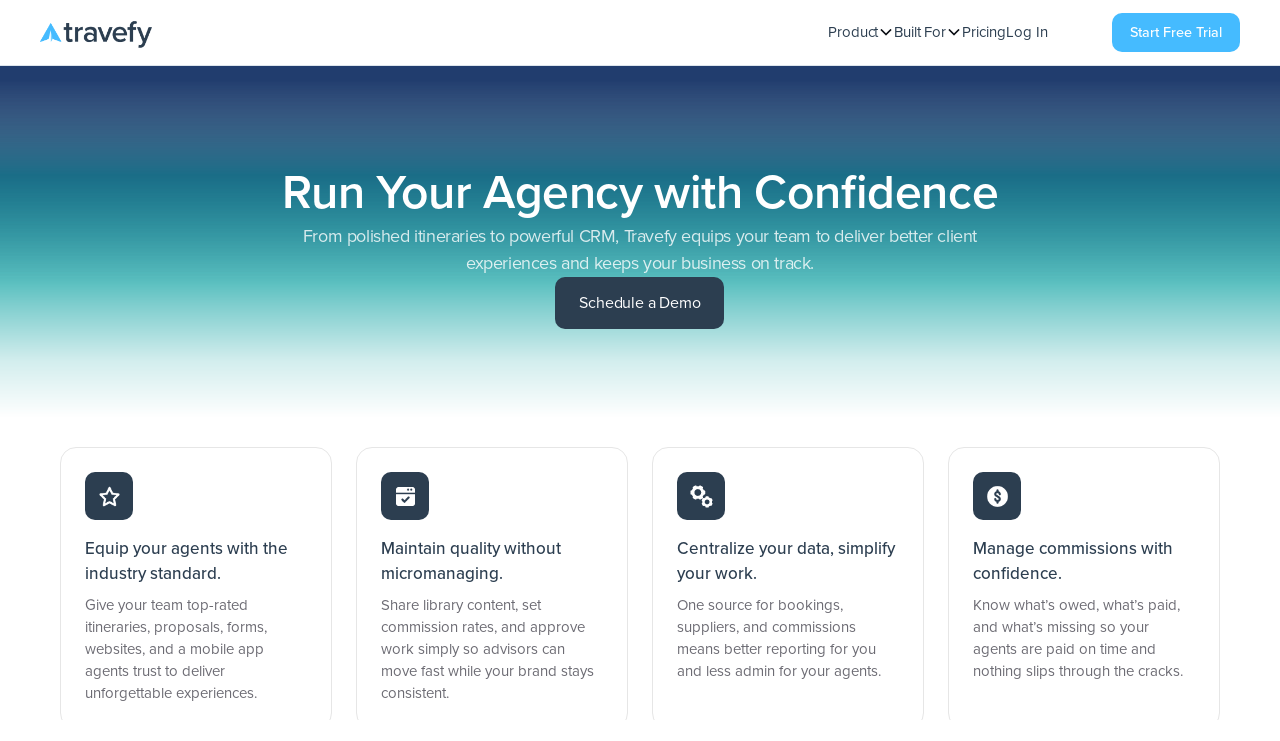

--- FILE ---
content_type: text/html
request_url: https://vacationcrm.travefy.com/solutions/agency
body_size: 14801
content:
<!DOCTYPE html><!-- Last Published: Wed Dec 17 2025 14:00:28 GMT+0000 (Coordinated Universal Time) --><html data-wf-domain="go.travefy.com" data-wf-page="681f6c6df77e9e8bfb8a19bf" data-wf-site="676da1d13a11a5b8cc7f235e" data-wf-intellimize-customer-id="117708592" lang="en"><head><meta charset="utf-8"/><title>Travel Agency Software for Host Agencies &amp; Teams | Travefy</title><meta content="Travefy’s travel agency software helps boost agent engagement, improve productivity, and grow your sales and commission earnings. Explore the top-rated tools built for modern travel teams." name="description"/><meta content="Travel Agency Software for Host Agencies &amp; Teams | Travefy" property="og:title"/><meta content="Travefy’s travel agency software helps boost agent engagement, improve productivity, and grow your sales and commission earnings. Explore the top-rated tools built for modern travel teams." property="og:description"/><meta content="https://48904401.fs1.hubspotusercontent-na1.net/hubfs/48904401/Webflow/travefy-open-graph-main.png" property="og:image"/><meta content="Travel Agency Software for Host Agencies &amp; Teams | Travefy" property="twitter:title"/><meta content="Travefy’s travel agency software helps boost agent engagement, improve productivity, and grow your sales and commission earnings. Explore the top-rated tools built for modern travel teams." property="twitter:description"/><meta content="https://48904401.fs1.hubspotusercontent-na1.net/hubfs/48904401/Webflow/travefy-open-graph-main.png" property="twitter:image"/><meta property="og:type" content="website"/><meta content="summary_large_image" name="twitter:card"/><meta content="width=device-width, initial-scale=1" name="viewport"/><link href="https://cdn.prod.website-files.com/676da1d13a11a5b8cc7f235e/css/travefy-stage.shared.b9a6dafdb.min.css" rel="stylesheet" type="text/css"/><script src="https://use.typekit.net/qce7gmo.js" type="text/javascript"></script><script type="text/javascript">try{Typekit.load();}catch(e){}</script><script type="text/javascript">!function(o,c){var n=c.documentElement,t=" w-mod-";n.className+=t+"js",("ontouchstart"in o||o.DocumentTouch&&c instanceof DocumentTouch)&&(n.className+=t+"touch")}(window,document);</script><link href="https://cdn.prod.website-files.com/676da1d13a11a5b8cc7f235e/677d8aa1e53c8fa225617fb1_favicon_32x32.png" rel="shortcut icon" type="image/x-icon"/><link href="https://cdn.prod.website-files.com/676da1d13a11a5b8cc7f235e/677d8b028404ef9b56a5d8af_webclip_256x256.png" rel="apple-touch-icon"/><link href="https://travefy.com/solutions/agency" rel="canonical"/><style>.anti-flicker, .anti-flicker * {visibility: hidden !important; opacity: 0 !important;}</style><style>[data-wf-hidden-variation], [data-wf-hidden-variation] * {
        display: none !important;
      }</style><script type="text/javascript">!function(f,b,e,v,n,t,s){if(f.fbq)return;n=f.fbq=function(){n.callMethod?n.callMethod.apply(n,arguments):n.queue.push(arguments)};if(!f._fbq)f._fbq=n;n.push=n;n.loaded=!0;n.version='2.0';n.agent='plwebflow';n.queue=[];t=b.createElement(e);t.async=!0;t.src=v;s=b.getElementsByTagName(e)[0];s.parentNode.insertBefore(t,s)}(window,document,'script','https://connect.facebook.net/en_US/fbevents.js');fbq('init', '612542295525697');fbq('track', 'PageView');</script><script src="https://cmp.osano.com/Ba8FcMWpB2/9cd804ce-2fb1-4a76-8ae9-77c9555d9a30/osano.js"></script>
<script type="text/javascript">
    const proxyUrl = 'https://travefy.com/mixpanel';
    const MIXPANEL_CUSTOM_LIB_URL = proxyUrl + "/lib.min.js";

    (function (c, a) {
        if (!a.__SV) {
            var b = window; try { var d, m, j, k = b.location, f = k.hash; d = function (a, b) { return (m = a.match(RegExp(b + "=([^&]*)"))) ? m[1] : null }; f && d(f, "state") && (j = JSON.parse(decodeURIComponent(d(f, "state"))), "mpeditor" === j.action && (b.sessionStorage.setItem("_mpcehash", f), history.replaceState(j.desiredHash || "", c.title, k.pathname + k.search))) } catch (n) { } var l, h; window.mixpanel = a; a._i = []; a.init = function (b, d, g) {
                function c(b, i) {
                    var a = i.split("."); 2 == a.length && (b = b[a[0]], i = a[1]); b[i] = function () {
                        b.push([i].concat(Array.prototype.slice.call(arguments,
                            0)))
                    }
                } var e = a; "undefined" !== typeof g ? e = a[g] = [] : g = "mixpanel"; e.people = e.people || []; e.toString = function (b) { var a = "mixpanel"; "mixpanel" !== g && (a += "." + g); b || (a += " (stub)"); return a }; e.people.toString = function () { return e.toString(1) + ".people (stub)" }; l = "disable time_event track track_pageview track_links track_forms track_with_groups add_group set_group remove_group register register_once alias unregister identify name_tag set_config reset opt_in_tracking opt_out_tracking has_opted_in_tracking has_opted_out_tracking clear_opt_in_out_tracking people.set people.set_once people.unset people.increment people.append people.union people.track_charge people.clear_charges people.delete_user people.remove".split(" ");
                for (h = 0; h < l.length; h++)c(e, l[h]); var f = "set set_once union unset remove delete".split(" "); e.get_group = function () { function a(c) { b[c] = function () { call2_args = arguments; call2 = [c].concat(Array.prototype.slice.call(call2_args, 0)); e.push([d, call2]) } } for (var b = {}, d = ["get_group"].concat(Array.prototype.slice.call(arguments, 0)), c = 0; c < f.length; c++)a(f[c]); return b }; a._i.push([b, d, g])
            }; a.__SV = 1.2; b = c.createElement("script"); b.type = "text/javascript"; b.async = !0; b.src = "undefined" !== typeof MIXPANEL_CUSTOM_LIB_URL ?
                MIXPANEL_CUSTOM_LIB_URL : "file:" === c.location.protocol && "//cdn4.mxpnl.com/libs/mixpanel-2-latest.min.js".match(/^\/\//) ? "https://cdn4.mxpnl.com/libs/mixpanel-2-latest.min.js" : "//cdn4.mxpnl.com/libs/mixpanel-2-latest.min.js"; d = c.getElementsByTagName("script")[0]; d.parentNode.insertBefore(b, d)
        }
    })(document, window.mixpanel || []);
    mixpanel.init('1deb2d4bb374e79ff205512469b291a0', { 'api_host': proxyUrl });
    mixpanel.track('Landing Page', { 'route': 'home.go-agent' });
  
</script>

<!-- Google Tag Manager -->
<script>(function(w,d,s,l,i){w[l]=w[l]||[];w[l].push({'gtm.start':
new Date().getTime(),event:'gtm.js'});var f=d.getElementsByTagName(s)[0],
j=d.createElement(s),dl=l!='dataLayer'?'&l='+l:'';j.async=true;j.src=
'https://www.googletagmanager.com/gtm.js?id='+i+dl;f.parentNode.insertBefore(j,f);
})(window,document,'script','dataLayer','GTM-PB7W6Q33');</script>
<!-- End Google Tag Manager -->

<!-- Start of HubSpot Embed Code -->
<script type="text/javascript" id="hs-script-loader" async defer src="//js.hs-scripts.com/48904401.js"></script>
<!-- End of HubSpot Embed Code --><script src="https://cdn.jsdelivr.net/npm/@flowbase-co/boosters-tab-rotation-webflow@1.2.0/dist/tab-rotation.min.js" type="text/javascript" integrity="sha384-dV839cpQKobhn/9mz/nxayksjDmSGN5bTAj3lTaSbuA/Zj446VEWIpWwK6vWD9Sn" crossorigin="anonymous"></script><script src="https://cdn.jsdelivr.net/npm/@flowbase-co/boosters-countdown@2.0.2/dist/countdown.js" type="text/javascript" integrity="sha384-+iS8cGlIqBvlav4AVbmWUDx1bZpWTgheY+5CXsntlwnZJkw5/BnyPsRr90f4qT/+" crossorigin="anonymous"></script><script type="text/javascript">window.__WEBFLOW_CURRENCY_SETTINGS = {"currencyCode":"USD","symbol":"$","decimal":".","fractionDigits":2,"group":",","template":"{{wf {\"path\":\"symbol\",\"type\":\"PlainText\"} }} {{wf {\"path\":\"amount\",\"type\":\"CommercePrice\"} }} {{wf {\"path\":\"currencyCode\",\"type\":\"PlainText\"} }}","hideDecimalForWholeNumbers":false};</script></head><body><div class="w-embed w-iframe"><!-- Google Tag Manager (noscript) -->
<noscript><iframe src="https://www.googletagmanager.com/ns.html?id=GTM-PB7W6Q33"
height="0" width="0" style="display:none;visibility:hidden"></iframe></noscript>
<!-- End Google Tag Manager (noscript) --></div><section class="header-primary"><div data-collapse="medium" data-animation="default" data-duration="400" fs-scrolldisable-element="smart-nav" data-easing="ease" data-easing2="ease" role="banner" class="nav-component w-nav"><div class="nav-container"><a href="https://travefy.com/" id="w-node-_587985b5-d031-c66c-0fd4-adbeccad8595-ccad8593" class="nav-logo-link w-nav-brand"><img sizes="(max-width: 479px) 98vw, (max-width: 767px) 99vw, (max-width: 1800px) 100vw, 1800px" srcset="https://cdn.prod.website-files.com/676da1d13a11a5b8cc7f235e/67783fe5880c7e35da01828e_Logo-2-Color-HORIZONTAL%20(1)-p-500.png 500w, https://cdn.prod.website-files.com/676da1d13a11a5b8cc7f235e/67783fe5880c7e35da01828e_Logo-2-Color-HORIZONTAL%20(1)-p-800.png 800w, https://cdn.prod.website-files.com/676da1d13a11a5b8cc7f235e/67783fe5880c7e35da01828e_Logo-2-Color-HORIZONTAL%20(1)-p-1080.png 1080w, https://cdn.prod.website-files.com/676da1d13a11a5b8cc7f235e/67783fe5880c7e35da01828e_Logo-2-Color-HORIZONTAL%20(1)-p-1600.png 1600w, https://cdn.prod.website-files.com/676da1d13a11a5b8cc7f235e/67783fe5880c7e35da01828e_Logo-2-Color-HORIZONTAL%20(1).png 1800w" alt="Travefy Logo" src="https://cdn.prod.website-files.com/676da1d13a11a5b8cc7f235e/67783fe5880c7e35da01828e_Logo-2-Color-HORIZONTAL%20(1).png" loading="eager" class="nav-logo"/></a><div id="w-node-_587985b5-d031-c66c-0fd4-adbeccad8597-ccad8593" class="nav-menu-wrapper"><div class="nav-menu-cart-wrapper"><nav role="navigation" class="nav-menu-2 is-page-height-tablet w-nav-menu"><div data-delay="200" data-hover="true" data-w-id="587985b5-d031-c66c-0fd4-adbeccad859a" class="navbar-menu-dropdown w-dropdown"><div class="navbar-dropdwn-toggle w-dropdown-toggle"><div class="text-block-22">Product</div><div class="dropdown-chevron w-embed"><svg width=" 100%" height=" 100%" viewBox="0 0 16 16" fill="none" xmlns="http://www.w3.org/2000/svg">
<path fill-rule="evenodd" clip-rule="evenodd" d="M2.55806 6.29544C2.46043 6.19781 2.46043 6.03952 2.55806 5.94189L3.44195 5.058C3.53958 4.96037 3.69787 4.96037 3.7955 5.058L8.00001 9.26251L12.2045 5.058C12.3021 4.96037 12.4604 4.96037 12.5581 5.058L13.4419 5.94189C13.5396 6.03952 13.5396 6.19781 13.4419 6.29544L8.17678 11.5606C8.07915 11.6582 7.92086 11.6582 7.82323 11.5606L2.55806 6.29544Z" fill="currentColor"/>
</svg></div></div><nav class="navbar-dropdown-list w-dropdown-list"><div class="navbar-dropdown-links-wrapper"><div><div class="dropdown-link-grid"><div><a href="https://travefy.com/products/itinerary" class="navbar-dropdown-link w-dropdown-link">Itinerary Management</a><a href="https://travefy.com/products/proposal" class="navbar-dropdown-link w-dropdown-link">Proposals + Quotes</a><a href="https://travefy.com/products/crm" class="navbar-dropdown-link w-dropdown-link">CRM + Custom Forms</a><a href="https://travefy.com/products/website-builder" class="navbar-dropdown-link w-dropdown-link">Website + Marketing</a></div></div></div></div></nav></div><div data-delay="200" data-hover="true" data-w-id="587985b5-d031-c66c-0fd4-adbeccad85ac" class="navbar-menu-dropdown w-dropdown"><div class="navbar-dropdwn-toggle w-dropdown-toggle"><div class="text-block-22">Built For</div><div class="dropdown-chevron w-embed"><svg width=" 100%" height=" 100%" viewBox="0 0 16 16" fill="none" xmlns="http://www.w3.org/2000/svg">
<path fill-rule="evenodd" clip-rule="evenodd" d="M2.55806 6.29544C2.46043 6.19781 2.46043 6.03952 2.55806 5.94189L3.44195 5.058C3.53958 4.96037 3.69787 4.96037 3.7955 5.058L8.00001 9.26251L12.2045 5.058C12.3021 4.96037 12.4604 4.96037 12.5581 5.058L13.4419 5.94189C13.5396 6.03952 13.5396 6.19781 13.4419 6.29544L8.17678 11.5606C8.07915 11.6582 7.92086 11.6582 7.82323 11.5606L2.55806 6.29544Z" fill="currentColor"/>
</svg></div></div><nav class="navbar-dropdown-list w-dropdown-list"><div class="navbar-dropdown-links-wrapper"><div><div class="dropdown-link-grid"><div><a href="https://travefy.com/solutions/agent" class="navbar-dropdown-link w-dropdown-link">Travel Agents</a><a href="https://travefy.com/solutions/agency" class="navbar-dropdown-link w-dropdown-link">Agencies</a><a href="https://travefy.com/solutions/tour-operator" class="navbar-dropdown-link w-dropdown-link">Tour Operators</a><a href="https://travefy.com/solutions/dmc" class="navbar-dropdown-link w-dropdown-link">DMCs + Onsites</a><a href="https://travefy.com/solutions/dmo" class="navbar-dropdown-link w-dropdown-link">Tourism + DMO</a></div></div></div></div></nav></div><a href="https://travefy.com/plans/pricing" class="nav-link-2 w-nav-link">Pricing</a><a href="/account/login" class="nav-link-2 w-nav-link">Log In</a><a href="https://lp.travefy.com/sign-up" class="nav-link-2 desktop-hide w-nav-link"><strong>Start Free Trial</strong></a><div class="hide-tablet"></div></nav></div></div><div id="w-node-_587985b5-d031-c66c-0fd4-adbeccad85c8-ccad8593" class="nav-button-wrapper"><div class="hide-tablet"><a href="https://lp.travefy.com/sign-up" data-w-id="587985b5-d031-c66c-0fd4-adbeccad85ca" data-wf-event-ids="157039180" class="button-3 nav-cta w-inline-block"><div class="text-block-23">Start Free Trial</div></a></div><div class="nav-menu-button w-nav-button"><div class="menu-icon"><div class="menu-icon-line-top"></div><div class="menu-icon-line-middle"><div class="menu-icon-line-middle-inner"></div></div><div class="menu-icon-line-bottom"></div></div></div></div></div></div></section><div class="spark-section-6 spark-dark-hero-background-image agency"><div class="spark-container-3 w-container"><div class="content-wrapper lp2 gap-30"><div class="section-title case-study"><div class="title lp1 tablet-width"><h1 class="heading-1-black white heading-1-white"><span class="text-span-11">Run Your Agency with Confidence</span></h1><p class="paragraph-18px-left align-center opacity-90-white">From polished itineraries to powerful CRM, Travefy equips your team to deliver better client experiences and keeps your business on track.</p></div><div class="hero-buttons"><a href="https://meetings.hubspot.com/travefy/travefy-host-agency-services-overview" target="_blank" data-wf-event-ids="157039180" class="button primary dark w-inline-block"><div class="button-area primary"><p class="body-text-17 white">Schedule a Demo</p></div></a></div></div></div></div></div><section class="features-section ntap-highlight"><div class="w-layout-blockcontainer container w-container"><div class="content-wrapper lp2 gap-30"><section class="uui-section_layout88"><div class="uui-page-padding-3"><div class="uui-container-large-3"><div class="uui-padding-vertical-xhuge-4"><div class="w-layout-grid uui-layout88_list slide-animation"><div class="uui-layout88_item"><div class="uui-layout88_item-content"><div class="icon-featured-square-large"><img width="25" height="25" alt="Icon" src="https://cdn.prod.website-files.com/676da1d13a11a5b8cc7f235e/67e314647c5259f09a12d1eb_system-solid-95-star-hover-star-3.png" loading="lazy" class="icon size-25"/></div><div class="spacer-small"></div><h2 class="uui-heading-xxsmall-2">Equip your agents with the industry standard.</h2><div class="uui-space-xxsmall"></div><div class="uui-text-size-medium-2">Give your team top-rated itineraries, proposals, forms, websites, and a mobile app agents trust to deliver unforgettable experiences.</div></div></div><div class="uui-layout88_item"><div class="uui-layout88_item-content"><div class="icon-featured-square-large"><img width="25" height="25" alt="Icon" src="https://cdn.prod.website-files.com/676da1d13a11a5b8cc7f235e/67e314c57de75aacba7e1078_system-solid-189-domain-verification-hover-domain%20(1).png" loading="lazy" class="icon size-25"/></div><div class="spacer-small"></div><h3 class="uui-heading-xxsmall-2">Maintain quality without micromanaging.</h3><div class="uui-space-xxsmall"></div><div class="uui-text-size-medium-2">Share library content, set commission rates, and approve work simply so advisors can move fast while your brand stays consistent.</div></div></div><div class="uui-layout88_item"><div class="uui-layout88_item-content"><div class="icon-featured-square-large"><img width="25" height="25" alt="Icon" src="https://cdn.prod.website-files.com/676da1d13a11a5b8cc7f235e/67eedba5fc64283a586ef7c4_Integration.svg" loading="lazy" class="icon size-25"/></div><div class="spacer-small"></div><h3 class="uui-heading-xxsmall-2">Centralize your data, simplify your work.</h3><div class="uui-space-xxsmall"></div><div class="uui-text-size-medium-2">One source for bookings, suppliers, and commissions means better reporting for you and less admin for your agents.</div></div></div><div class="uui-layout88_item"><div class="uui-layout88_item-content"><div class="icon-featured-square-large"><img width="25" height="25" alt="Icon" src="https://cdn.prod.website-files.com/676da1d13a11a5b8cc7f235e/68b86a961c9add2e564578ec_system-solid-103-coin-cash-monetization-hover-coin.png" loading="lazy" class="icon size-25"/></div><div class="spacer-small"></div><h3 class="uui-heading-xxsmall-2">Manage commissions with confidence.</h3><div class="uui-space-xxsmall"></div><div class="uui-text-size-medium-2">Know what’s owed, what’s paid, and what’s missing so your agents are paid on time and nothing slips through the cracks.</div></div></div></div></div></div></div></section></div></div></section><section class="travefy-grid-section padding-top-medium"><div class="w-layout-blockcontainer travefy-padding-global w-container"><div class="content-wrapper-centered"><div class="section-content agent-section"><div class="title home-tools"><h2 class="travefy-heading-style-h2 centered-text">The tools your agents love, and the control your agency needs.</h2><div class="padding-xsmall"></div><p class="travefy-paragraph-normal-centered">Built for travel pros, trusted by agencies that want to scale without adding complexity.</p><div class="padding-medium"></div></div></div><div class="w-layout-grid travefy-grid-2-col"><div id="w-node-bb4d2450-b060-0ba5-c55d-71a1b05c490e-fb8a19bf" class="grid-content-card-2col"><div class="feature-image-l"><img sizes="(max-width: 767px) 100vw, (max-width: 991px) 727.984375px, 939.984375px" srcset="https://cdn.prod.website-files.com/676da1d13a11a5b8cc7f235e/688bbd11ba481a32d8b32259_your-travel-business-04-p-500.png 500w, https://cdn.prod.website-files.com/676da1d13a11a5b8cc7f235e/688bbd11ba481a32d8b32259_your-travel-business-04-p-800.png 800w, https://cdn.prod.website-files.com/676da1d13a11a5b8cc7f235e/688bbd11ba481a32d8b32259_your-travel-business-04.png 1200w" alt="Travefy trip builder" src="https://cdn.prod.website-files.com/676da1d13a11a5b8cc7f235e/688bbd11ba481a32d8b32259_your-travel-business-04.png" loading="lazy" class="grid-image-top-curve"/></div><div class="wrap-v-x-small"><h3 class="h3-grid-headline">The industry’s #1 itinerary builder.</h3></div><div class="wrap-v-regular"><div class="grid-paragraph-text">Equip your advisors with the industry’s top-rated tool for stunning, branded trips. They save time with reusable content, and your agency delivers a consistent, professional experience that sets you apart.</div><div class="content-card-button"><a href="https://travefy.com/products/itinerary" class="button secondary w-inline-block"><div class="button-area"><p class="button-text-15">Learn More</p></div></a></div></div></div><div id="w-node-bb4d2450-b060-0ba5-c55d-71a1b05c491c-fb8a19bf" class="grid-content-card-2col"><div class="feature-image-l"><img sizes="(max-width: 767px) 100vw, (max-width: 991px) 727.984375px, 939.984375px" srcset="https://cdn.prod.website-files.com/676da1d13a11a5b8cc7f235e/686ecb175d80ea2d5f930c92_your-travel-business-p-500.webp 500w, https://cdn.prod.website-files.com/676da1d13a11a5b8cc7f235e/686ecb175d80ea2d5f930c92_your-travel-business-p-800.webp 800w, https://cdn.prod.website-files.com/676da1d13a11a5b8cc7f235e/686ecb175d80ea2d5f930c92_your-travel-business-p-1080.webp 1080w, https://cdn.prod.website-files.com/676da1d13a11a5b8cc7f235e/686ecb175d80ea2d5f930c92_your-travel-business.webp 1200w" alt="Travefy trip builder" src="https://cdn.prod.website-files.com/676da1d13a11a5b8cc7f235e/686ecb175d80ea2d5f930c92_your-travel-business.webp" loading="lazy" class="grid-image-top-curve"/></div><div class="wrap-v-x-small"><h3 class="h3-grid-headline">A secure travel CRM to centralize your communications.</h3></div><div class="wrap-v-regular"><div class="grid-paragraph-text">Keep your entire business organized around trips, not spreadsheets. Invoices, details, and client communication all live in one place, so you and your team always know where to find what matters—without chasing it down.</div><div class="content-card-button"><a href="https://travefy.com/products/crm" class="button secondary w-inline-block"><div class="button-area"><p class="button-text-15">Learn More</p></div></a></div></div></div></div><div class="padding-medium"></div><div class="w-layout-grid travefy-grid-3-col"><div class="grid-content-card"><div class="grid-image-wrapper"><img sizes="(max-width: 767px) 100vw, (max-width: 991px) 727.984375px, 939.984375px" srcset="https://cdn.prod.website-files.com/676da1d13a11a5b8cc7f235e/688bbd83ae332688d7b2561c_your-travel-business-03-p-500.png 500w, https://cdn.prod.website-files.com/676da1d13a11a5b8cc7f235e/688bbd83ae332688d7b2561c_your-travel-business-03-p-800.png 800w, https://cdn.prod.website-files.com/676da1d13a11a5b8cc7f235e/688bbd83ae332688d7b2561c_your-travel-business-03.png 1200w" alt="Streamlined proposals" src="https://cdn.prod.website-files.com/676da1d13a11a5b8cc7f235e/688bbd83ae332688d7b2561c_your-travel-business-03.png" loading="lazy" class="grid-image-top-curve"/></div><div class="grid-headline"><h3 class="h3-grid-headline">Proposals that close faster.</h3></div><div class="grid-content-wrapper"><div class="grid-paragraph-text">Show clients beautifully designed, side-by-side trip options with a single click. Add AI-powered imports and embedded booking forms so advisors can collect approval and close sales in record time.</div><div class="content-card-button"><a href="https://travefy.com/products/proposal" class="button secondary w-inline-block"><div class="button-area"><p class="button-text-15">Learn More</p></div></a></div></div></div><div class="grid-content-card"><div class="grid-image-wrapper"><img sizes="(max-width: 767px) 100vw, (max-width: 991px) 727.984375px, 939.984375px" srcset="https://cdn.prod.website-files.com/676da1d13a11a5b8cc7f235e/688bbdb041891ff32f183c13_your-travel-business-02-p-500.webp 500w, https://cdn.prod.website-files.com/676da1d13a11a5b8cc7f235e/688bbdb041891ff32f183c13_your-travel-business-02-p-800.webp 800w, https://cdn.prod.website-files.com/676da1d13a11a5b8cc7f235e/688bbdb041891ff32f183c13_your-travel-business-02-p-1080.webp 1080w, https://cdn.prod.website-files.com/676da1d13a11a5b8cc7f235e/688bbdb041891ff32f183c13_your-travel-business-02.webp 1200w" alt="Travel agent website builder" src="https://cdn.prod.website-files.com/676da1d13a11a5b8cc7f235e/688bbdb041891ff32f183c13_your-travel-business-02.webp" loading="lazy" class="grid-image-top-curve"/></div><div class="grid-headline"><h3 class="h3-grid-headline">Easy and effective website tools.</h3></div><div class="grid-content-wrapper"><div class="grid-paragraph-text">Advisors can launch polished sites and trip pages in minutes with no webmasters required. Shared templates and brand controls keep every page professional, consistent, and client-ready.</div><div class="content-card-button"><a href="https://travefy.com/products/website-builder" class="button secondary w-inline-block"><div class="button-area"><p class="button-text-15">Learn More</p></div></a></div></div></div><div class="grid-content-card"><div class="grid-image-wrapper"><img sizes="(max-width: 767px) 100vw, (max-width: 991px) 727.984375px, 939.984375px" srcset="https://cdn.prod.website-files.com/676da1d13a11a5b8cc7f235e/682cd6103b3c2173bdfd6cb9_mobile-first%20copy-p-500.webp 500w, https://cdn.prod.website-files.com/676da1d13a11a5b8cc7f235e/682cd6103b3c2173bdfd6cb9_mobile-first%20copy-p-800.webp 800w, https://cdn.prod.website-files.com/676da1d13a11a5b8cc7f235e/682cd6103b3c2173bdfd6cb9_mobile-first%20copy-p-1080.webp 1080w, https://cdn.prod.website-files.com/676da1d13a11a5b8cc7f235e/682cd6103b3c2173bdfd6cb9_mobile-first%20copy.webp 1200w" alt="Client facing mobile app" src="https://cdn.prod.website-files.com/676da1d13a11a5b8cc7f235e/682cd6103b3c2173bdfd6cb9_mobile-first%20copy.webp" loading="lazy" class="grid-image-top-curve"/></div><div class="grid-headline"><h3 class="h3-grid-headline">Mobile apps for clients and agents.</h3></div><div class="grid-content-wrapper"><div class="grid-paragraph-text">Your clients get a polished, branded app with flight updates, offline access, and day-by-day itineraries. Your advisors get their own mobile app to manage trips, tasks, and client chats from anywhere.</div><div class="content-card-button"><a href="https://travefy.com/products/trip-plans-app" class="button secondary w-inline-block"><div class="button-area"><p class="button-text-15">Learn More</p></div></a></div></div></div></div></div></div></section><section class="testimonial-full-width background-secondary rt-margin-top-thirty-2"><div class="container-x-small"><div class="testimonial-title-wrapper"><h4 class="text-color-white testimonial-heading">What our customers are saying</h4><div class="padding-xsmall"></div><div class="max-width-small"></div></div><div data-delay="4000" data-animation="slide" class="testimonial-slider-agency w-slider" data-autoplay="false" data-easing="ease" data-hide-arrows="false" data-disable-swipe="false" data-autoplay-limit="0" data-nav-spacing="3" data-duration="500" data-infinite="true"><div class="testimonial-mask w-slider-mask"><div class="testimonial-slide w-slide"><div class="testimonial-slide-card"><div class="avatar-x-large"><img width="Auto" loading="lazy" alt="" src="https://cdn.prod.website-files.com/676da1d13a11a5b8cc7f235e/6780a40f421d58b49a3a367f_Departure%20Lounge.png" class="image-cover-8"/></div><p class="paragraph-regular-9 text-color-secondary">“Travefy helps Departure Lounge provide industry-leading technology and value as part of our tech suite provided to our advisors, while providing unparalleled support and account management to help our team keep operations running smoothly.”</p><p class="testimonial-author-name">Keith Waldon | Founder &amp; Director, Departure Lounge</p></div></div><div class="testimonial-slide w-slide"><div class="testimonial-slide-card"><div class="avatar-x-large"><img width="Auto" sizes="100vw" alt="" src="https://cdn.prod.website-files.com/676da1d13a11a5b8cc7f235e/6780a5ae8a1f7b8346d81db0_image%20(2).png" loading="lazy" srcset="https://cdn.prod.website-files.com/676da1d13a11a5b8cc7f235e/6780a5ae8a1f7b8346d81db0_image%20(2)-p-500.png 500w, https://cdn.prod.website-files.com/676da1d13a11a5b8cc7f235e/6780a5ae8a1f7b8346d81db0_image%20(2)-p-800.png 800w, https://cdn.prod.website-files.com/676da1d13a11a5b8cc7f235e/6780a5ae8a1f7b8346d81db0_image%20(2)-p-1080.png 1080w, https://cdn.prod.website-files.com/676da1d13a11a5b8cc7f235e/6780a5ae8a1f7b8346d81db0_image%20(2)-p-1600.png 1600w, https://cdn.prod.website-files.com/676da1d13a11a5b8cc7f235e/6780a5ae8a1f7b8346d81db0_image%20(2).png 1870w" class="image-cover-8"/></div><p class="paragraph-regular-9 text-color-secondary">&quot;Since the beginning of Gifted Travel Network, we have provided Travefy to all our advisors. Our travel advisors use Travefy on a daily basis and it is a critical tool in their toolbox to serve clients.&quot;</p><p class="testimonial-author-name">Sandy Saburn | Chief Strategic Alliances Officer</p></div></div><div class="testimonial-slide w-slide"><div class="testimonial-slide-card"><div class="avatar-x-large"><img width="Auto" sizes="100vw" alt="" src="https://cdn.prod.website-files.com/676da1d13a11a5b8cc7f235e/6780a771e267d7241ec7536d_image%20(4).png" loading="lazy" srcset="https://cdn.prod.website-files.com/676da1d13a11a5b8cc7f235e/6780a771e267d7241ec7536d_image%20(4)-p-500.png 500w, https://cdn.prod.website-files.com/676da1d13a11a5b8cc7f235e/6780a771e267d7241ec7536d_image%20(4).png 600w" class="image-cover-8"/></div><p class="paragraph-regular-9 text-color-secondary">“Travefy offers our advisors the ability to streamline trip planning and organization, enabling them to efficiently create detailed itineraries, and collaborate seamlessly with their clients in an extremely professional manner. This drives business growth.”</p><p class="testimonial-author-name">Lori Speers | Owner &amp; CEO, Levarte Travel</p></div></div></div><div class="testimonial-slide-arrow w-slider-arrow-left"><div class="icon-regular-3 w-embed"><svg width="24" height="24" viewBox="0 0 24 24" fill="none" xmlns="http://www.w3.org/2000/svg">
<path d="M14 8L10 12L14 16" stroke="currentColor" stroke-width="2" stroke-linecap="square"/>
</svg></div></div><div class="testimonial-slide-arrow right w-slider-arrow-right"><div class="icon-regular-3 w-embed"><svg width="24" height="24" viewBox="0 0 24 24" fill="none" xmlns="http://www.w3.org/2000/svg">
<path d="M10 16L14 12L10 8" stroke="currentColor" stroke-width="2" stroke-linecap="square"/>
</svg></div></div><div class="hide w-slider-nav"></div></div></div></section><section class="beneftis-section section-padding-large"><div class="w-layout-blockcontainer container w-container"><div class="content-wrapper beneftis"><div class="singel-beneftis-card align-center agency-table"><div class="beneftis-content align-middle"><div class="beneftis-title-top"><h1 class="heading-large-black">Simple pricing that grows with you.</h1><p class="paragraph-18px-left">Managing a travel agency comes with plenty of moving parts. That’s why our pricing is refreshingly simple—so it’s one less thing on your list.</p><div class="features-icon-box-wrapper padding-regular"><div class="feature-list-lp2 lp2 width-100"><div class="icon-box padding-small"><div class="bullet"><div class="dot blue"></div></div><div class="text-lp2"><p class="feature-list-text"><strong>Simplicity, not surprises</strong> – Straightforward and transparent, so you always know what you’re paying for.</p></div></div><div class="icon-box padding-small"><div class="bullet"><div class="dot blue"></div></div><div class="text-lp2"><p class="feature-list-text"><strong>Scales with your business</strong> – Whether you’re a team of 2 or 50, pricing flexes as you grow.</p></div></div></div></div></div></div><div class="uui-pricing01_plan"><div class="uui-pricing01_plan-content"><div class="div-block-4"><h2 class="uui-heading-xsmall-2">Get started today</h2><div class="wrap-v-small"><div class="price-text-large">$20<span class="price-type">/seat/month</span></div><div class="wrap-v-xx-small"><p class="paragraph-regular text-weight-semibold">Billed Annually. All pricing shown in USD.</p></div></div></div><div class="uui-pricing01_divider no-padding"></div><div class="uui-pricing01_card-heading">FEATURES</div><div class="uui-text-size-medium-3">Everything you need to run your agency and wow clients.</div><div class="uui-pricing01_feature-list _2-col"><div id="w-node-b9c4954a-d45a-6748-b7ca-3237beb7a713-fb8a19bf" class="uui-pricing01_feature"><div class="uui-pricing01_icon-wrapper"><div class="uui-icon-1x1-xsmall-2 w-embed"><svg width="24" height="24" viewBox="0 0 24 24" fill="none" xmlns="http://www.w3.org/2000/svg">
<path d="M0 12C0 5.37258 5.37258 0 12 0C18.6274 0 24 5.37258 24 12C24 18.6274 18.6274 24 12 24C5.37258 24 0 18.6274 0 12Z" fill="#D1FADF"/>
<path fill-rule="evenodd" clip-rule="evenodd" d="M17.096 7.39004L9.93602 14.3L8.03602 12.27C7.68602 11.94 7.13602 11.92 6.73602 12.2C6.34602 12.49 6.23602 13 6.47602 13.41L8.72602 17.07C8.94602 17.41 9.32601 17.62 9.75601 17.62C10.166 17.62 10.556 17.41 10.776 17.07C11.136 16.6 18.006 8.41004 18.006 8.41004C18.906 7.49004 17.816 6.68004 17.096 7.38004V7.39004Z" fill="#12B76A"/>
</svg></div></div><div class="uui-text-size-medium-3">Itineraries &amp; Proposals</div></div><div id="w-node-b9c4954a-d45a-6748-b7ca-3237beb7a718-fb8a19bf" class="uui-pricing01_feature"><div class="uui-pricing01_icon-wrapper"><div class="uui-icon-1x1-xsmall-2 w-embed"><svg width="24" height="24" viewBox="0 0 24 24" fill="none" xmlns="http://www.w3.org/2000/svg">
<path d="M0 12C0 5.37258 5.37258 0 12 0C18.6274 0 24 5.37258 24 12C24 18.6274 18.6274 24 12 24C5.37258 24 0 18.6274 0 12Z" fill="#D1FADF"/>
<path fill-rule="evenodd" clip-rule="evenodd" d="M17.096 7.39004L9.93602 14.3L8.03602 12.27C7.68602 11.94 7.13602 11.92 6.73602 12.2C6.34602 12.49 6.23602 13 6.47602 13.41L8.72602 17.07C8.94602 17.41 9.32601 17.62 9.75601 17.62C10.166 17.62 10.556 17.41 10.776 17.07C11.136 16.6 18.006 8.41004 18.006 8.41004C18.906 7.49004 17.816 6.68004 17.096 7.38004V7.39004Z" fill="#12B76A"/>
</svg></div></div><div class="uui-text-size-medium-3">Shared Content Library</div></div><div id="w-node-b9c4954a-d45a-6748-b7ca-3237beb7a71d-fb8a19bf" class="uui-pricing01_feature"><div class="uui-pricing01_icon-wrapper"><div class="uui-icon-1x1-xsmall-2 w-embed"><svg width="24" height="24" viewBox="0 0 24 24" fill="none" xmlns="http://www.w3.org/2000/svg">
<path d="M0 12C0 5.37258 5.37258 0 12 0C18.6274 0 24 5.37258 24 12C24 18.6274 18.6274 24 12 24C5.37258 24 0 18.6274 0 12Z" fill="#D1FADF"/>
<path fill-rule="evenodd" clip-rule="evenodd" d="M17.096 7.39004L9.93602 14.3L8.03602 12.27C7.68602 11.94 7.13602 11.92 6.73602 12.2C6.34602 12.49 6.23602 13 6.47602 13.41L8.72602 17.07C8.94602 17.41 9.32601 17.62 9.75601 17.62C10.166 17.62 10.556 17.41 10.776 17.07C11.136 16.6 18.006 8.41004 18.006 8.41004C18.906 7.49004 17.816 6.68004 17.096 7.38004V7.39004Z" fill="#12B76A"/>
</svg></div></div><div class="uui-text-size-medium-3">CRM &amp; Custom Forms</div></div><div id="w-node-b9c4954a-d45a-6748-b7ca-3237beb7a722-fb8a19bf" class="uui-pricing01_feature"><div class="uui-pricing01_icon-wrapper"><div class="uui-icon-1x1-xsmall-2 w-embed"><svg width="24" height="24" viewBox="0 0 24 24" fill="none" xmlns="http://www.w3.org/2000/svg">
<path d="M0 12C0 5.37258 5.37258 0 12 0C18.6274 0 24 5.37258 24 12C24 18.6274 18.6274 24 12 24C5.37258 24 0 18.6274 0 12Z" fill="#D1FADF"/>
<path fill-rule="evenodd" clip-rule="evenodd" d="M17.096 7.39004L9.93602 14.3L8.03602 12.27C7.68602 11.94 7.13602 11.92 6.73602 12.2C6.34602 12.49 6.23602 13 6.47602 13.41L8.72602 17.07C8.94602 17.41 9.32601 17.62 9.75601 17.62C10.166 17.62 10.556 17.41 10.776 17.07C11.136 16.6 18.006 8.41004 18.006 8.41004C18.906 7.49004 17.816 6.68004 17.096 7.38004V7.39004Z" fill="#12B76A"/>
</svg></div></div><div class="uui-text-size-medium-3">Monthly Insights</div></div><div id="w-node-b9c4954a-d45a-6748-b7ca-3237beb7a727-fb8a19bf" class="uui-pricing01_feature"><div class="uui-pricing01_icon-wrapper"><div class="uui-icon-1x1-xsmall-2 w-embed"><svg width="24" height="24" viewBox="0 0 24 24" fill="none" xmlns="http://www.w3.org/2000/svg">
<path d="M0 12C0 5.37258 5.37258 0 12 0C18.6274 0 24 5.37258 24 12C24 18.6274 18.6274 24 12 24C5.37258 24 0 18.6274 0 12Z" fill="#D1FADF"/>
<path fill-rule="evenodd" clip-rule="evenodd" d="M17.096 7.39004L9.93602 14.3L8.03602 12.27C7.68602 11.94 7.13602 11.92 6.73602 12.2C6.34602 12.49 6.23602 13 6.47602 13.41L8.72602 17.07C8.94602 17.41 9.32601 17.62 9.75601 17.62C10.166 17.62 10.556 17.41 10.776 17.07C11.136 16.6 18.006 8.41004 18.006 8.41004C18.906 7.49004 17.816 6.68004 17.096 7.38004V7.39004Z" fill="#12B76A"/>
</svg></div></div><div class="uui-text-size-medium-3">Website Builder</div></div><div id="w-node-b9c4954a-d45a-6748-b7ca-3237beb7a72c-fb8a19bf" class="uui-pricing01_feature"><div class="uui-pricing01_icon-wrapper"><div class="uui-icon-1x1-xsmall-2 w-embed"><svg width="24" height="24" viewBox="0 0 24 24" fill="none" xmlns="http://www.w3.org/2000/svg">
<path d="M0 12C0 5.37258 5.37258 0 12 0C18.6274 0 24 5.37258 24 12C24 18.6274 18.6274 24 12 24C5.37258 24 0 18.6274 0 12Z" fill="#D1FADF"/>
<path fill-rule="evenodd" clip-rule="evenodd" d="M17.096 7.39004L9.93602 14.3L8.03602 12.27C7.68602 11.94 7.13602 11.92 6.73602 12.2C6.34602 12.49 6.23602 13 6.47602 13.41L8.72602 17.07C8.94602 17.41 9.32601 17.62 9.75601 17.62C10.166 17.62 10.556 17.41 10.776 17.07C11.136 16.6 18.006 8.41004 18.006 8.41004C18.906 7.49004 17.816 6.68004 17.096 7.38004V7.39004Z" fill="#12B76A"/>
</svg></div></div><div class="uui-text-size-medium-3">Agent Onboarding</div></div><div id="w-node-b9c4954a-d45a-6748-b7ca-3237beb7a731-fb8a19bf" class="uui-pricing01_feature"><div class="uui-pricing01_icon-wrapper"><div class="uui-icon-1x1-xsmall-2 w-embed"><svg width="24" height="24" viewBox="0 0 24 24" fill="none" xmlns="http://www.w3.org/2000/svg">
<path d="M0 12C0 5.37258 5.37258 0 12 0C18.6274 0 24 5.37258 24 12C24 18.6274 18.6274 24 12 24C5.37258 24 0 18.6274 0 12Z" fill="#D1FADF"/>
<path fill-rule="evenodd" clip-rule="evenodd" d="M17.096 7.39004L9.93602 14.3L8.03602 12.27C7.68602 11.94 7.13602 11.92 6.73602 12.2C6.34602 12.49 6.23602 13 6.47602 13.41L8.72602 17.07C8.94602 17.41 9.32601 17.62 9.75601 17.62C10.166 17.62 10.556 17.41 10.776 17.07C11.136 16.6 18.006 8.41004 18.006 8.41004C18.906 7.49004 17.816 6.68004 17.096 7.38004V7.39004Z" fill="#12B76A"/>
</svg></div></div><div class="uui-text-size-medium-3">Mobile Apps</div></div><div id="w-node-b9c4954a-d45a-6748-b7ca-3237beb7a736-fb8a19bf" class="uui-pricing01_feature"><div class="uui-pricing01_icon-wrapper"><div class="uui-icon-1x1-xsmall-2 w-embed"><svg width="24" height="24" viewBox="0 0 24 24" fill="none" xmlns="http://www.w3.org/2000/svg">
<path d="M0 12C0 5.37258 5.37258 0 12 0C18.6274 0 24 5.37258 24 12C24 18.6274 18.6274 24 12 24C5.37258 24 0 18.6274 0 12Z" fill="#D1FADF"/>
<path fill-rule="evenodd" clip-rule="evenodd" d="M17.096 7.39004L9.93602 14.3L8.03602 12.27C7.68602 11.94 7.13602 11.92 6.73602 12.2C6.34602 12.49 6.23602 13 6.47602 13.41L8.72602 17.07C8.94602 17.41 9.32601 17.62 9.75601 17.62C10.166 17.62 10.556 17.41 10.776 17.07C11.136 16.6 18.006 8.41004 18.006 8.41004C18.906 7.49004 17.816 6.68004 17.096 7.38004V7.39004Z" fill="#12B76A"/>
</svg></div></div><div class="uui-text-size-medium-3">Team Controls</div></div><div id="w-node-b9c4954a-d45a-6748-b7ca-3237beb7a73b-fb8a19bf" class="uui-pricing01_feature"><div class="uui-pricing01_icon-wrapper"><div class="uui-icon-1x1-xsmall-2 w-embed"><svg width="24" height="24" viewBox="0 0 24 24" fill="none" xmlns="http://www.w3.org/2000/svg">
<path d="M0 12C0 5.37258 5.37258 0 12 0C18.6274 0 24 5.37258 24 12C24 18.6274 18.6274 24 12 24C5.37258 24 0 18.6274 0 12Z" fill="#D1FADF"/>
<path fill-rule="evenodd" clip-rule="evenodd" d="M17.096 7.39004L9.93602 14.3L8.03602 12.27C7.68602 11.94 7.13602 11.92 6.73602 12.2C6.34602 12.49 6.23602 13 6.47602 13.41L8.72602 17.07C8.94602 17.41 9.32601 17.62 9.75601 17.62C10.166 17.62 10.556 17.41 10.776 17.07C11.136 16.6 18.006 8.41004 18.006 8.41004C18.906 7.49004 17.816 6.68004 17.096 7.38004V7.39004Z" fill="#12B76A"/>
</svg></div></div><div class="uui-text-size-medium-3">Commission &amp; Revenue Reporting</div></div><div id="w-node-b9c4954a-d45a-6748-b7ca-3237beb7a740-fb8a19bf" class="uui-pricing01_feature"><div class="uui-pricing01_icon-wrapper"><div class="uui-icon-1x1-xsmall-2 w-embed"><svg width="24" height="24" viewBox="0 0 24 24" fill="none" xmlns="http://www.w3.org/2000/svg">
<path d="M0 12C0 5.37258 5.37258 0 12 0C18.6274 0 24 5.37258 24 12C24 18.6274 18.6274 24 12 24C5.37258 24 0 18.6274 0 12Z" fill="#D1FADF"/>
<path fill-rule="evenodd" clip-rule="evenodd" d="M17.096 7.39004L9.93602 14.3L8.03602 12.27C7.68602 11.94 7.13602 11.92 6.73602 12.2C6.34602 12.49 6.23602 13 6.47602 13.41L8.72602 17.07C8.94602 17.41 9.32601 17.62 9.75601 17.62C10.166 17.62 10.556 17.41 10.776 17.07C11.136 16.6 18.006 8.41004 18.006 8.41004C18.906 7.49004 17.816 6.68004 17.096 7.38004V7.39004Z" fill="#12B76A"/>
</svg></div></div><div class="uui-text-size-medium-3">Centralized Supplier Management</div></div></div><a href="https://meetings.hubspot.com/travefy/travefy-host-agency-services-overview" target="_blank" data-wf-event-ids="157039180" class="uui-button-2 w-inline-block"><div class="text-block-26">Contact Sales</div></a></div><p class="paragraph-regular text-weight-semibold align-center"></p></div></div></div></div></section><section class="tool-spotlight-slider overflow-hidden margin-top"><div class="content-wrapper-centered"><div class="section-content agent-section"><div class="title agent"><h2 data-w-id="ffa15273-969b-c8fc-ed45-19f5a0b62bb2" style="opacity:0" class="travefy-heading-style-h2 centered-text white">Voted #1 by travel agents</h2><div class="padding-xsmall"></div><p data-w-id="ffa15273-969b-c8fc-ed45-19f5a0b62bb5" style="opacity:0" class="travefy-paragraph-normal-centered white-text">Recognized as the top travel professional software in the latest Host Agency Reviews survey.</p><div class="padding-small"></div></div></div></div><div class="style-embed w-embed"><style>
.blog-slider-nav-link:hover .blog-slider-nav-line {
  background-color: #000; /* change to whatever color you want */
}
</style></div><div class="code-embed-4 w-embed w-script"><!-- Flowbase Booster [Custom Slider] -->
<script src="https://cdn.jsdelivr.net/npm/@flowbase-co/boosters-custom-slider-webflow@2.0.1/dist/custom-slider.min.js" type="text/javascript"></script></div><div class="container-large-9"><div fb-slider="true" class="blog-slider-wrapper"><div class="blog-slider-actions"><div class="blog-slider-nav"><div fb-slider-nav="active" class="blog-slider-nav-link active"><div class="blog-slider-nav-line active"></div></div><div fb-slider-nav="inactive" class="blog-slider-nav-link"><div class="blog-slider-nav-line"></div></div></div><div class="row-x-small"><a fb-slider-arrow="left" href="#" class="blog-slider-button w-inline-block"><div class="icon-regular w-embed"><svg xmlns="http://www.w3.org/2000/svg" width="24" height="24" viewBox="0 0 24 24" fill="none">
  <path d="M10.8284 12.0007L15.7782 16.9504L14.364 18.3646L8 12.0007L14.364 5.63672L15.7782 7.05093L10.8284 12.0007Z" fill="currentColor"/>
</svg></div></a><a fb-slider-arrow="right" href="#" class="blog-slider-button w-inline-block"><div class="icon-regular w-embed"><svg xmlns="http://www.w3.org/2000/svg" width="24" height="24" viewBox="0 0 24 24" fill="none">
  <path d="M13.1714 12.0007L8.22168 7.05093L9.63589 5.63672L15.9999 12.0007L9.63589 18.3646L8.22168 16.9504L13.1714 12.0007Z" fill="currentColor"/>
</svg></div></a></div></div><div data-delay="4000" data-animation="slide" class="blog-slider w-slider" data-autoplay="false" data-easing="ease" data-hide-arrows="false" data-disable-swipe="false" data-autoplay-limit="0" data-nav-spacing="3" data-duration="500" data-infinite="true"><div class="blog-mask w-slider-mask"><div class="blog-card-slide w-slide"><div class="w-layout-grid blog-card-large"><div id="w-node-c829efc1-eed5-88ed-7776-3ad7d262b195-fb8a19bf" class="blog-card-block block-gray"><div class="blog-block-content"><div class="column-small"><h3 class="travefy-heading-style-5 feature-title">Top rated itinerary builder<br/></h3><p class="grid-paragraph-text">Drag. Drop. Done. Your agents will be able to create jaw-dropping itineraries and proposals in minutes.</p><div class="content-card-button"><a href="/products/itinerary" class="button secondary w-inline-block"><div class="button-area"><p class="button-text-15">Learn More</p></div></a></div></div></div><div class="blog-block-background"></div></div><div class="column-small"><div class="blog-image-large"><img sizes="(max-width: 1000px) 100vw, 1000px" srcset="https://cdn.prod.website-files.com/676da1d13a11a5b8cc7f235e/6840b603bc7d64d5585d025a_itinerary-builder%20copy-p-500.webp 500w, https://cdn.prod.website-files.com/676da1d13a11a5b8cc7f235e/6840b603bc7d64d5585d025a_itinerary-builder%20copy-p-800.webp 800w, https://cdn.prod.website-files.com/676da1d13a11a5b8cc7f235e/6840b603bc7d64d5585d025a_itinerary-builder%20copy.webp 1000w" alt="Itinerary builder image" src="https://cdn.prod.website-files.com/676da1d13a11a5b8cc7f235e/6840b603bc7d64d5585d025a_itinerary-builder%20copy.webp" loading="lazy" class="image-cover-5"/></div></div></div></div><div class="blog-card-slide w-slide"><div class="w-layout-grid blog-card-large"><div id="w-node-_65c21511-bf07-6f08-f88e-f3665d7e4547-fb8a19bf" class="blog-card-block block-gray"><div class="blog-block-content"><div class="column-small"><h3 class="travefy-heading-style-5 feature-title">Top rated form builder<br/></h3><p class="grid-paragraph-text">Create forms for anything you need. Securely collect client info, payment details, passport info, and more.  </p><div class="content-card-button"><a href="/products/crm" class="button secondary w-inline-block"><div class="button-area"><p class="button-text-15">Learn More</p></div></a></div></div></div><div class="blog-block-background"></div></div><div class="column-small"><div class="blog-image-large"><img sizes="(max-width: 1000px) 100vw, 1000px" srcset="https://cdn.prod.website-files.com/676da1d13a11a5b8cc7f235e/682f5868d8fdaeb9f21b9b1a_ffb978e8198f5f6755a9adbf24876827_form-builder%20copy-p-500.webp 500w, https://cdn.prod.website-files.com/676da1d13a11a5b8cc7f235e/682f5868d8fdaeb9f21b9b1a_ffb978e8198f5f6755a9adbf24876827_form-builder%20copy-p-800.webp 800w, https://cdn.prod.website-files.com/676da1d13a11a5b8cc7f235e/682f5868d8fdaeb9f21b9b1a_ffb978e8198f5f6755a9adbf24876827_form-builder%20copy.webp 1000w" alt="Top rated form builder" src="https://cdn.prod.website-files.com/676da1d13a11a5b8cc7f235e/682f5868d8fdaeb9f21b9b1a_ffb978e8198f5f6755a9adbf24876827_form-builder%20copy.webp" loading="lazy" class="image-cover-5"/></div></div></div></div><div class="blog-card-slide w-slide"><div class="w-layout-grid blog-card-large"><div id="w-node-b4001fac-f8df-4c34-6d61-cfd8c9c37a54-fb8a19bf" class="blog-card-block block-gray"><div class="blog-block-content"><div class="column-small"><h3 class="travefy-heading-style-5 feature-title">Top rated travel website builder<br/></h3><p class="grid-paragraph-text">Building a travel website has never been easier. Start with professional template, add your branding, and customize.</p><div class="content-card-button"><a href="/products/website-builder" class="button secondary w-inline-block"><div class="button-area"><p class="button-text-15">Learn More</p></div></a></div></div></div><div class="blog-block-background"></div></div><div class="column-small"><div class="blog-image-large"><img sizes="(max-width: 1000px) 100vw, 1000px" srcset="https://cdn.prod.website-files.com/676da1d13a11a5b8cc7f235e/682f67c0041c4ebc362cc2e0_186f80c96ca6a11ff30f6629e5e63de3_web-builder-p-500.webp 500w, https://cdn.prod.website-files.com/676da1d13a11a5b8cc7f235e/682f67c0041c4ebc362cc2e0_186f80c96ca6a11ff30f6629e5e63de3_web-builder-p-800.webp 800w, https://cdn.prod.website-files.com/676da1d13a11a5b8cc7f235e/682f67c0041c4ebc362cc2e0_186f80c96ca6a11ff30f6629e5e63de3_web-builder.webp 1000w" alt="Top rated website builder" src="https://cdn.prod.website-files.com/676da1d13a11a5b8cc7f235e/682f67c0041c4ebc362cc2e0_186f80c96ca6a11ff30f6629e5e63de3_web-builder.webp" loading="lazy" class="image-cover-5"/></div></div></div></div></div><div class="hide w-slider-arrow-left"><div class="w-icon-slider-left"></div></div><div class="hide w-slider-arrow-right"><div class="w-icon-slider-right"></div></div><div class="hide w-slider-nav w-round w-num"></div></div></div></div></section><section class="faq-section-regular padding-medium"><div class="container-large-20"><div class="faq-component"><div class="faq-title-wrapper-2"><div class="column-small-3"><h2 class="travefy-heading-style-h3">Frequently Asked <span>Questions</span></h2></div></div><div class="faq-list"><div data-delay="0" data-hover="false" data-w-id="48da3974-5210-f5b1-57b1-69b351909d25" style="background-color:rgb(255,255,255);border-color:rgb(237,239,242)" class="faq-card top-border w-dropdown"><div class="faq-question-2 w-dropdown-toggle"><h3 class="travefy-heading-style-h6 faq">What makes Travefy different from other travel software?</h3><div style="-webkit-transform:translate3d(0, 0, 0) scale3d(1, 1, 1) rotateX(0) rotateY(0) rotateZ(0deg) skew(0, 0);-moz-transform:translate3d(0, 0, 0) scale3d(1, 1, 1) rotateX(0) rotateY(0) rotateZ(0deg) skew(0, 0);-ms-transform:translate3d(0, 0, 0) scale3d(1, 1, 1) rotateX(0) rotateY(0) rotateZ(0deg) skew(0, 0);transform:translate3d(0, 0, 0) scale3d(1, 1, 1) rotateX(0) rotateY(0) rotateZ(0deg) skew(0, 0)" class="faq-arrow-wrapper"><div class="icon-regular-5 w-embed"><svg xmlns="http://www.w3.org/2000/svg" width="24" height="24" viewBox="0 0 24 24" fill="none">
  <path d="M12.0001 11.1048L8.21881 14.886L7.13867 13.8059L12.0001 8.94452L16.8615 13.8059L15.7813 14.886L12.0001 11.1048Z" fill="currentColor"/>
</svg></div></div></div><nav class="faq-answer-2 w-dropdown-list"><p class="travefy-paragraph-small">Travefy is built specifically for travel advisors—with tools designed to save you time, impress your clients, and grow your business. Travefy is the most connected platform on the market with <a href="https://intercom.help/travefy/en/articles/1673979-what-suppliers-are-integrated-with-travefy" target="_blank">over 200 supplier integrations</a>, award-winning tech, and a dedicated support team to help you when you need it.</p></nav></div><div data-delay="0" data-hover="false" data-w-id="48da3974-5210-f5b1-57b1-69b351909d31" style="background-color:rgb(255,255,255);border-color:rgb(237,239,242)" class="faq-card w-dropdown"><div class="faq-question-2 w-dropdown-toggle"><h3 class="travefy-heading-style-h6 faq">Is Travefy customizable to my brand or agency?</h3><div style="-webkit-transform:translate3d(0, 0, 0) scale3d(1, 1, 1) rotateX(0) rotateY(0) rotateZ(0deg) skew(0, 0);-moz-transform:translate3d(0, 0, 0) scale3d(1, 1, 1) rotateX(0) rotateY(0) rotateZ(0deg) skew(0, 0);-ms-transform:translate3d(0, 0, 0) scale3d(1, 1, 1) rotateX(0) rotateY(0) rotateZ(0deg) skew(0, 0);transform:translate3d(0, 0, 0) scale3d(1, 1, 1) rotateX(0) rotateY(0) rotateZ(0deg) skew(0, 0)" class="faq-arrow-wrapper"><div class="icon-regular-5 w-embed"><svg xmlns="http://www.w3.org/2000/svg" width="24" height="24" viewBox="0 0 24 24" fill="none">
  <path d="M12.0001 11.1048L8.21881 14.886L7.13867 13.8059L12.0001 8.94452L16.8615 13.8059L15.7813 14.886L12.0001 11.1048Z" fill="currentColor"/>
</svg></div></div></div><nav class="faq-answer-2 w-dropdown-list"><p class="travefy-paragraph-small">Yes! Travefy makes it easy to showcase your brand, helping you present a professional and consistent experience to every client. Upload your branding including the ability to connect your domain. So everything you send to clients is branded to you.</p></nav></div><div data-delay="0" data-hover="false" data-w-id="48da3974-5210-f5b1-57b1-69b351909d3a" style="background-color:rgb(255,255,255);border-color:rgb(237,239,242)" class="faq-card w-dropdown"><div class="faq-question-2 w-dropdown-toggle"><h3 class="travefy-heading-style-h6 faq">Is there a free trial or demo available?</h3><div style="-webkit-transform:translate3d(0, 0, 0) scale3d(1, 1, 1) rotateX(0) rotateY(0) rotateZ(0deg) skew(0, 0);-moz-transform:translate3d(0, 0, 0) scale3d(1, 1, 1) rotateX(0) rotateY(0) rotateZ(0deg) skew(0, 0);-ms-transform:translate3d(0, 0, 0) scale3d(1, 1, 1) rotateX(0) rotateY(0) rotateZ(0deg) skew(0, 0);transform:translate3d(0, 0, 0) scale3d(1, 1, 1) rotateX(0) rotateY(0) rotateZ(0deg) skew(0, 0)" class="faq-arrow-wrapper"><div class="icon-regular-5 w-embed"><svg xmlns="http://www.w3.org/2000/svg" width="24" height="24" viewBox="0 0 24 24" fill="none">
  <path d="M12.0001 11.1048L8.21881 14.886L7.13867 13.8059L12.0001 8.94452L16.8615 13.8059L15.7813 14.886L12.0001 11.1048Z" fill="currentColor"/>
</svg></div></div></div><nav class="faq-answer-2 w-dropdown-list"><p class="travefy-paragraph-small">Absolutely. You can explore Travefy with a free 10 day trial—no credit card required. We also offer live demos if you’d like a personalized walkthrough of the platform and its tools.</p></nav></div><div data-delay="0" data-hover="false" data-w-id="48da3974-5210-f5b1-57b1-69b351909d43" style="background-color:rgb(255,255,255);border-color:rgb(237,239,242)" class="faq-card w-dropdown"><div class="faq-question-2 w-dropdown-toggle"><h3 class="travefy-heading-style-h6 faq">Is Travefy secure for storing client data?</h3><div style="-webkit-transform:translate3d(0, 0, 0) scale3d(1, 1, 1) rotateX(0) rotateY(0) rotateZ(0deg) skew(0, 0);-moz-transform:translate3d(0, 0, 0) scale3d(1, 1, 1) rotateX(0) rotateY(0) rotateZ(0deg) skew(0, 0);-ms-transform:translate3d(0, 0, 0) scale3d(1, 1, 1) rotateX(0) rotateY(0) rotateZ(0deg) skew(0, 0);transform:translate3d(0, 0, 0) scale3d(1, 1, 1) rotateX(0) rotateY(0) rotateZ(0deg) skew(0, 0)" class="faq-arrow-wrapper"><div class="icon-regular-5 w-embed"><svg xmlns="http://www.w3.org/2000/svg" width="24" height="24" viewBox="0 0 24 24" fill="none">
  <path d="M12.0001 11.1048L8.21881 14.886L7.13867 13.8059L12.0001 8.94452L16.8615 13.8059L15.7813 14.886L12.0001 11.1048Z" fill="currentColor"/>
</svg></div></div></div><nav class="faq-answer-2 w-dropdown-list"><p class="travefy-paragraph-small">Yes, security is a top priority. Travefy is PCI-DSS Compliant and has a dedicated team that focuses on data protection and platform security. We use industry-standard encryption and security protocols to protect your and your clients’ data. We’re committed to keeping your information safe and confidential at every step.<br/><br/>Learn more about <a href="https://intercom.help/travefy/en/articles/472368-how-travefy-keeps-your-data-secure" target="_blank">how Travefy keeps your data secured</a>.</p></nav></div><div data-delay="0" data-hover="false" data-w-id="48da3974-5210-f5b1-57b1-69b351909d52" style="background-color:rgb(255,255,255);border-color:rgb(237,239,242)" class="faq-card w-dropdown"><div class="faq-question-2 w-dropdown-toggle"><h3 class="travefy-heading-style-h6 faq">What kind of customer support does Travefy offer?</h3><div style="-webkit-transform:translate3d(0, 0, 0) scale3d(1, 1, 1) rotateX(0) rotateY(0) rotateZ(0deg) skew(0, 0);-moz-transform:translate3d(0, 0, 0) scale3d(1, 1, 1) rotateX(0) rotateY(0) rotateZ(0deg) skew(0, 0);-ms-transform:translate3d(0, 0, 0) scale3d(1, 1, 1) rotateX(0) rotateY(0) rotateZ(0deg) skew(0, 0);transform:translate3d(0, 0, 0) scale3d(1, 1, 1) rotateX(0) rotateY(0) rotateZ(0deg) skew(0, 0)" class="faq-arrow-wrapper"><div class="icon-regular-5 w-embed"><svg xmlns="http://www.w3.org/2000/svg" width="24" height="24" viewBox="0 0 24 24" fill="none">
  <path d="M12.0001 11.1048L8.21881 14.886L7.13867 13.8059L12.0001 8.94452L16.8615 13.8059L15.7813 14.886L12.0001 11.1048Z" fill="currentColor"/>
</svg></div></div></div><nav class="faq-answer-2 w-dropdown-list"><p class="travefy-paragraph-small">We offer real human support from a team that understands the travel industry. Whether you prefer email, live chat, or help center resources, we’re here to make sure you get the answers you need—fast.</p></nav></div></div></div></div></section><footer class="travefy---footer-wrapper"><div class="brix---container-default-8 w-container"><div class="brix---footer-top"><div class="w-layout-grid brix---grid-footer-v1"><div id="w-node-_1c2e1867-dcdc-5979-fca3-ee528bd6596a-8bd65966"><div class="brix---mg-bottom-24px-4"><a href="https://travefy.com/" class="brix---footer-logo-wrapper w-inline-block"><img width="300" sizes="(max-width: 479px) 100vw, 300px" alt="Travefy White Logo" src="https://cdn.prod.website-files.com/676da1d13a11a5b8cc7f235e/67783fb2681b0eef55364133_Logo-White-Horz-Travefy.png" srcset="https://cdn.prod.website-files.com/676da1d13a11a5b8cc7f235e/67783fb2681b0eef55364133_Logo-White-Horz-Travefy-p-500.png 500w, https://cdn.prod.website-files.com/676da1d13a11a5b8cc7f235e/67783fb2681b0eef55364133_Logo-White-Horz-Travefy-p-800.png 800w, https://cdn.prod.website-files.com/676da1d13a11a5b8cc7f235e/67783fb2681b0eef55364133_Logo-White-Horz-Travefy-p-1080.png 1080w, https://cdn.prod.website-files.com/676da1d13a11a5b8cc7f235e/67783fb2681b0eef55364133_Logo-White-Horz-Travefy.png 1800w" class="brix---footer-logo"/></a></div><div class="brix---mg-bottom-40px-5"><div class="brix---color-neutral-820"><p class="paragraph-5">Trusted by 30,000+<br/>travel brands worldwide.</p></div></div><div class="w-layout-grid footer-social-list"><a href="https://www.facebook.com/Travefy" class="footer-social-link w-inline-block"><img alt="Travefy Facebook Page" src="https://cdn.prod.website-files.com/676da1d13a11a5b8cc7f235e/6778448f345052c6483288e6_Social%20media%20logo%20(36).svg" class="icon-xsmall"/></a><a href="https://www.instagram.com/travefy/" class="footer-social-link w-inline-block"><img alt="Instagram" src="https://cdn.prod.website-files.com/676da1d13a11a5b8cc7f235e/6778448f345052c6483288e8_Social%20media%20logo%20(37).svg" class="icon-xsmall"/></a><a href="https://www.youtube.com/user/Travefy" class="footer-social-link w-inline-block"><img alt="" src="https://cdn.prod.website-files.com/676da1d13a11a5b8cc7f235e/6778448f345052c6483288e9_youtube.logomark.reverse.png" class="icon-xsmall"/></a><a href="https://www.linkedin.com/company/travefy-incorporated/" class="footer-social-link w-inline-block"><img alt="LinkedIn" src="https://cdn.prod.website-files.com/676da1d13a11a5b8cc7f235e/6778448f345052c6483288e7_Social%20media%20logo%20(38).svg" class="icon-xsmall"/></a></div><img src="https://cdn.prod.website-files.com/676da1d13a11a5b8cc7f235e/67783fcb716be4512d9332cc_Travefy-PCI-Compliant-Stacked.png" loading="lazy" sizes="(max-width: 600px) 100vw, 600px" srcset="https://cdn.prod.website-files.com/676da1d13a11a5b8cc7f235e/67783fcb716be4512d9332cc_Travefy-PCI-Compliant-Stacked-p-500.png 500w, https://cdn.prod.website-files.com/676da1d13a11a5b8cc7f235e/67783fcb716be4512d9332cc_Travefy-PCI-Compliant-Stacked.png 600w" alt="Travefy is PCI-DSS Compliant" class="image-2"/></div><div><div class="brix---footer-col-title">Solutions</div><ul role="list" class="brix---footer-list-wrapper"><li class="brix---footer-list-item"><a href="https://travefy.com/products/itinerary" class="brix---footer-link">Itinerary Management</a></li><li class="brix---footer-list-item"><a href="https://travefy.com/products/proposal" class="brix---footer-link">Proposals + Quotes</a></li><li class="brix---footer-list-item"><a href="https://travefy.com/products/crm" class="brix---footer-link">CRM + Custom Forms</a></li><li class="brix---footer-list-item"><a href="https://travefy.com/products/website-builder" class="brix---footer-link">Website + Marketing</a></li><li class="brix---footer-list-item"><a href="https://travefy.com/products/trip-plans-app" class="brix---footer-link">Trip Plans Mobile App</a></li><li class="brix---footer-list-item"><a href="https://travefy.com/solutions/enterprise" class="brix---footer-link">White Labels</a></li><li class="brix---footer-list-item"><a href="https://travefy.com/plans/premium" class="brix---footer-link">Premium</a></li></ul></div><div><div class="brix---footer-col-title">Solutions For</div><ul role="list" class="brix---footer-list-wrapper"><li class="brix---footer-list-item"><a href="https://travefy.com/solutions/agent" class="brix---footer-link">Travel Agents</a></li><li class="brix---footer-list-item"><a href="https://travefy.com/plans/ntap" class="brix---footer-link">New Travel Agent Program</a></li><li class="brix---footer-list-item"><a href="https://travefy.com/solutions/dmc" class="brix---footer-link">DMCs + On-Sites</a></li><li class="brix---footer-list-item"><a href="https://travefy.com/solutions/tour-operator" class="brix---footer-link">Tour Operators</a></li><li class="brix---footer-list-item"><a href="https://travefy.com/solutions/dmo" class="brix---footer-link">DMOs + Tourism</a></li><li class="brix---footer-list-item"><a href="https://travefy.com/solutions/agency" class="brix---footer-link">Host Agencies</a></li><li class="brix---footer-list-item"><a href="https://travefy.com/supplier" class="brix---footer-link">Suppliers</a></li></ul></div><div><div class="brix---footer-col-title">Resources</div><ul role="list" class="brix---footer-list-wrapper"><li class="brix---footer-list-item"><a href="https://travefy.com/plans/pricing" class="brix---footer-link">Pricing</a></li><li class="brix---footer-list-item"><a href="https://travefy.com/support" class="brix---footer-link">Support Center</a></li><li class="brix---footer-list-item"><a href="https://certification.travefy.com/" class="brix---footer-link">Certification</a></li><li class="brix---footer-list-item"><a href="https://intercom.help/travefy/en/" class="brix---footer-link">FAQs</a></li><li class="brix---footer-list-item"><a href="https://developer.travefy.com/" class="brix---footer-link">API Documentation</a></li><li class="brix---footer-list-item"><a href="https://travefy.com/resources/contact" class="brix---footer-link">Contact Us</a></li><li class="brix---footer-list-item"><a href="https://travefy.com/account/passwordreset" class="brix---footer-link">Forgot Password?</a></li><li class="brix---footer-list-item"><a href="https://travefy.com/account/login" class="brix---footer-link">Log In</a></li></ul></div><div><div class="brix---footer-col-title">Company</div><ul role="list" class="brix---footer-list-wrapper"><li class="brix---footer-list-item"><a href="https://travefy.com/company/about" class="brix---footer-link">About</a></li><li class="brix---footer-list-item"><a href="https://travefy.com/company/careers" class="brix---footer-link">Careers</a></li><li class="brix---footer-list-item"><a href="https://travefy.com/company/agent-reviews" class="brix---footer-link">Agent Reviews</a></li><li class="brix---footer-list-item"><a href="https://travefy.com/blog" class="brix---footer-link">Blog</a></li></ul></div></div></div><div class="brix---footer-bottom"><p class="brix---paragraph-default-8">© Travefy, Inc. 2012 - 2025. All Rights Reserved. <a href="https://travefy.com/terms-of-use-privacy-policy" target="_blank" class="link-2">Terms of Use, Privacy Policy, &amp; Other Policies</a></p></div></div></footer><script src="https://d3e54v103j8qbb.cloudfront.net/js/jquery-3.5.1.min.dc5e7f18c8.js?site=676da1d13a11a5b8cc7f235e" type="text/javascript" integrity="sha256-9/aliU8dGd2tb6OSsuzixeV4y/faTqgFtohetphbbj0=" crossorigin="anonymous"></script><script src="https://cdn.prod.website-files.com/676da1d13a11a5b8cc7f235e/js/travefy-stage.schunk.f3a08821b4e31f89.js" type="text/javascript"></script><script src="https://cdn.prod.website-files.com/676da1d13a11a5b8cc7f235e/js/travefy-stage.63120cb7.436bf2dff6609fbb.js" type="text/javascript"></script><script>
  window.addEventListener('DOMContentLoaded', function () {
    var input = document.getElementById('hotelSearch');
    var table = document.querySelector('.travefy-hotels-table'); // ⬅️ updated selector

    if (!input || !table) return; // safely exit on pages without the table

    var rows = table.querySelectorAll('tbody tr');

    input.addEventListener('input', function () {
      var query = this.value.trim().toLowerCase();

      rows.forEach(function (row) {
        var text = row.textContent.toLowerCase();
        row.style.display = text.indexOf(query) !== -1 ? '' : 'none';
      });
    });
  });
</script>
<script src="https://hubspotonwebflow.com/assets/js/form-124.js" type="text/javascript" integrity="sha384-bjyNIOqAKScdeQ3THsDZLGagNN56B4X2Auu9YZIGu+tA/PlggMk4jbWruG/P6zYj" crossorigin="anonymous"></script></body></html>

--- FILE ---
content_type: text/css
request_url: https://cdn.prod.website-files.com/676da1d13a11a5b8cc7f235e/css/travefy-stage.shared.b9a6dafdb.min.css
body_size: 66504
content:
html{-webkit-text-size-adjust:100%;-ms-text-size-adjust:100%;font-family:sans-serif}body{margin:0}article,aside,details,figcaption,figure,footer,header,hgroup,main,menu,nav,section,summary{display:block}audio,canvas,progress,video{vertical-align:baseline;display:inline-block}audio:not([controls]){height:0;display:none}[hidden],template{display:none}a{background-color:#0000}a:active,a:hover{outline:0}abbr[title]{border-bottom:1px dotted}b,strong{font-weight:700}dfn{font-style:italic}h1{margin:.67em 0;font-size:2em}mark{color:#000;background:#ff0}small{font-size:80%}sub,sup{vertical-align:baseline;font-size:75%;line-height:0;position:relative}sup{top:-.5em}sub{bottom:-.25em}img{border:0}svg:not(:root){overflow:hidden}hr{box-sizing:content-box;height:0}pre{overflow:auto}code,kbd,pre,samp{font-family:monospace;font-size:1em}button,input,optgroup,select,textarea{color:inherit;font:inherit;margin:0}button{overflow:visible}button,select{text-transform:none}button,html input[type=button],input[type=reset]{-webkit-appearance:button;cursor:pointer}button[disabled],html input[disabled]{cursor:default}button::-moz-focus-inner,input::-moz-focus-inner{border:0;padding:0}input{line-height:normal}input[type=checkbox],input[type=radio]{box-sizing:border-box;padding:0}input[type=number]::-webkit-inner-spin-button,input[type=number]::-webkit-outer-spin-button{height:auto}input[type=search]{-webkit-appearance:none}input[type=search]::-webkit-search-cancel-button,input[type=search]::-webkit-search-decoration{-webkit-appearance:none}legend{border:0;padding:0}textarea{overflow:auto}optgroup{font-weight:700}table{border-collapse:collapse;border-spacing:0}td,th{padding:0}@font-face{font-family:webflow-icons;src:url([data-uri])format("truetype");font-weight:400;font-style:normal}[class^=w-icon-],[class*=\ w-icon-]{speak:none;font-variant:normal;text-transform:none;-webkit-font-smoothing:antialiased;-moz-osx-font-smoothing:grayscale;font-style:normal;font-weight:400;line-height:1;font-family:webflow-icons!important}.w-icon-slider-right:before{content:""}.w-icon-slider-left:before{content:""}.w-icon-nav-menu:before{content:""}.w-icon-arrow-down:before,.w-icon-dropdown-toggle:before{content:""}.w-icon-file-upload-remove:before{content:""}.w-icon-file-upload-icon:before{content:""}*{box-sizing:border-box}html{height:100%}body{color:#333;background-color:#fff;min-height:100%;margin:0;font-family:Arial,sans-serif;font-size:14px;line-height:20px}img{vertical-align:middle;max-width:100%;display:inline-block}html.w-mod-touch *{background-attachment:scroll!important}.w-block{display:block}.w-inline-block{max-width:100%;display:inline-block}.w-clearfix:before,.w-clearfix:after{content:" ";grid-area:1/1/2/2;display:table}.w-clearfix:after{clear:both}.w-hidden{display:none}.w-button{color:#fff;line-height:inherit;cursor:pointer;background-color:#3898ec;border:0;border-radius:0;padding:9px 15px;text-decoration:none;display:inline-block}input.w-button{-webkit-appearance:button}html[data-w-dynpage] [data-w-cloak]{color:#0000!important}.w-code-block{margin:unset}pre.w-code-block code{all:inherit}.w-optimization{display:contents}.w-webflow-badge,.w-webflow-badge>img{box-sizing:unset;width:unset;height:unset;max-height:unset;max-width:unset;min-height:unset;min-width:unset;margin:unset;padding:unset;float:unset;clear:unset;border:unset;border-radius:unset;background:unset;background-image:unset;background-position:unset;background-size:unset;background-repeat:unset;background-origin:unset;background-clip:unset;background-attachment:unset;background-color:unset;box-shadow:unset;transform:unset;direction:unset;font-family:unset;font-weight:unset;color:unset;font-size:unset;line-height:unset;font-style:unset;font-variant:unset;text-align:unset;letter-spacing:unset;-webkit-text-decoration:unset;text-decoration:unset;text-indent:unset;text-transform:unset;list-style-type:unset;text-shadow:unset;vertical-align:unset;cursor:unset;white-space:unset;word-break:unset;word-spacing:unset;word-wrap:unset;transition:unset}.w-webflow-badge{white-space:nowrap;cursor:pointer;box-shadow:0 0 0 1px #0000001a,0 1px 3px #0000001a;visibility:visible!important;opacity:1!important;z-index:2147483647!important;color:#aaadb0!important;overflow:unset!important;background-color:#fff!important;border-radius:3px!important;width:auto!important;height:auto!important;margin:0!important;padding:6px!important;font-size:12px!important;line-height:14px!important;text-decoration:none!important;display:inline-block!important;position:fixed!important;inset:auto 12px 12px auto!important;transform:none!important}.w-webflow-badge>img{position:unset;visibility:unset!important;opacity:1!important;vertical-align:middle!important;display:inline-block!important}h1,h2,h3,h4,h5,h6{margin-bottom:10px;font-weight:700}h1{margin-top:20px;font-size:38px;line-height:44px}h2{margin-top:20px;font-size:32px;line-height:36px}h3{margin-top:20px;font-size:24px;line-height:30px}h4{margin-top:10px;font-size:18px;line-height:24px}h5{margin-top:10px;font-size:14px;line-height:20px}h6{margin-top:10px;font-size:12px;line-height:18px}p{margin-top:0;margin-bottom:10px}blockquote{border-left:5px solid #e2e2e2;margin:0 0 10px;padding:10px 20px;font-size:18px;line-height:22px}figure{margin:0 0 10px}figcaption{text-align:center;margin-top:5px}ul,ol{margin-top:0;margin-bottom:10px;padding-left:40px}.w-list-unstyled{padding-left:0;list-style:none}.w-embed:before,.w-embed:after{content:" ";grid-area:1/1/2/2;display:table}.w-embed:after{clear:both}.w-video{width:100%;padding:0;position:relative}.w-video iframe,.w-video object,.w-video embed{border:none;width:100%;height:100%;position:absolute;top:0;left:0}fieldset{border:0;margin:0;padding:0}button,[type=button],[type=reset]{cursor:pointer;-webkit-appearance:button;border:0}.w-form{margin:0 0 15px}.w-form-done{text-align:center;background-color:#ddd;padding:20px;display:none}.w-form-fail{background-color:#ffdede;margin-top:10px;padding:10px;display:none}label{margin-bottom:5px;font-weight:700;display:block}.w-input,.w-select{color:#333;vertical-align:middle;background-color:#fff;border:1px solid #ccc;width:100%;height:38px;margin-bottom:10px;padding:8px 12px;font-size:14px;line-height:1.42857;display:block}.w-input::placeholder,.w-select::placeholder{color:#999}.w-input:focus,.w-select:focus{border-color:#3898ec;outline:0}.w-input[disabled],.w-select[disabled],.w-input[readonly],.w-select[readonly],fieldset[disabled] .w-input,fieldset[disabled] .w-select{cursor:not-allowed}.w-input[disabled]:not(.w-input-disabled),.w-select[disabled]:not(.w-input-disabled),.w-input[readonly],.w-select[readonly],fieldset[disabled]:not(.w-input-disabled) .w-input,fieldset[disabled]:not(.w-input-disabled) .w-select{background-color:#eee}textarea.w-input,textarea.w-select{height:auto}.w-select{background-color:#f3f3f3}.w-select[multiple]{height:auto}.w-form-label{cursor:pointer;margin-bottom:0;font-weight:400;display:inline-block}.w-radio{margin-bottom:5px;padding-left:20px;display:block}.w-radio:before,.w-radio:after{content:" ";grid-area:1/1/2/2;display:table}.w-radio:after{clear:both}.w-radio-input{float:left;margin:3px 0 0 -20px;line-height:normal}.w-file-upload{margin-bottom:10px;display:block}.w-file-upload-input{opacity:0;z-index:-100;width:.1px;height:.1px;position:absolute;overflow:hidden}.w-file-upload-default,.w-file-upload-uploading,.w-file-upload-success{color:#333;display:inline-block}.w-file-upload-error{margin-top:10px;display:block}.w-file-upload-default.w-hidden,.w-file-upload-uploading.w-hidden,.w-file-upload-error.w-hidden,.w-file-upload-success.w-hidden{display:none}.w-file-upload-uploading-btn{cursor:pointer;background-color:#fafafa;border:1px solid #ccc;margin:0;padding:8px 12px;font-size:14px;font-weight:400;display:flex}.w-file-upload-file{background-color:#fafafa;border:1px solid #ccc;flex-grow:1;justify-content:space-between;margin:0;padding:8px 9px 8px 11px;display:flex}.w-file-upload-file-name{font-size:14px;font-weight:400;display:block}.w-file-remove-link{cursor:pointer;width:auto;height:auto;margin-top:3px;margin-left:10px;padding:3px;display:block}.w-icon-file-upload-remove{margin:auto;font-size:10px}.w-file-upload-error-msg{color:#ea384c;padding:2px 0;display:inline-block}.w-file-upload-info{padding:0 12px;line-height:38px;display:inline-block}.w-file-upload-label{cursor:pointer;background-color:#fafafa;border:1px solid #ccc;margin:0;padding:8px 12px;font-size:14px;font-weight:400;display:inline-block}.w-icon-file-upload-icon,.w-icon-file-upload-uploading{width:20px;margin-right:8px;display:inline-block}.w-icon-file-upload-uploading{height:20px}.w-container{max-width:940px;margin-left:auto;margin-right:auto}.w-container:before,.w-container:after{content:" ";grid-area:1/1/2/2;display:table}.w-container:after{clear:both}.w-container .w-row{margin-left:-10px;margin-right:-10px}.w-row:before,.w-row:after{content:" ";grid-area:1/1/2/2;display:table}.w-row:after{clear:both}.w-row .w-row{margin-left:0;margin-right:0}.w-col{float:left;width:100%;min-height:1px;padding-left:10px;padding-right:10px;position:relative}.w-col .w-col{padding-left:0;padding-right:0}.w-col-1{width:8.33333%}.w-col-2{width:16.6667%}.w-col-3{width:25%}.w-col-4{width:33.3333%}.w-col-5{width:41.6667%}.w-col-6{width:50%}.w-col-7{width:58.3333%}.w-col-8{width:66.6667%}.w-col-9{width:75%}.w-col-10{width:83.3333%}.w-col-11{width:91.6667%}.w-col-12{width:100%}.w-hidden-main{display:none!important}@media screen and (max-width:991px){.w-container{max-width:728px}.w-hidden-main{display:inherit!important}.w-hidden-medium{display:none!important}.w-col-medium-1{width:8.33333%}.w-col-medium-2{width:16.6667%}.w-col-medium-3{width:25%}.w-col-medium-4{width:33.3333%}.w-col-medium-5{width:41.6667%}.w-col-medium-6{width:50%}.w-col-medium-7{width:58.3333%}.w-col-medium-8{width:66.6667%}.w-col-medium-9{width:75%}.w-col-medium-10{width:83.3333%}.w-col-medium-11{width:91.6667%}.w-col-medium-12{width:100%}.w-col-stack{width:100%;left:auto;right:auto}}@media screen and (max-width:767px){.w-hidden-main,.w-hidden-medium{display:inherit!important}.w-hidden-small{display:none!important}.w-row,.w-container .w-row{margin-left:0;margin-right:0}.w-col{width:100%;left:auto;right:auto}.w-col-small-1{width:8.33333%}.w-col-small-2{width:16.6667%}.w-col-small-3{width:25%}.w-col-small-4{width:33.3333%}.w-col-small-5{width:41.6667%}.w-col-small-6{width:50%}.w-col-small-7{width:58.3333%}.w-col-small-8{width:66.6667%}.w-col-small-9{width:75%}.w-col-small-10{width:83.3333%}.w-col-small-11{width:91.6667%}.w-col-small-12{width:100%}}@media screen and (max-width:479px){.w-container{max-width:none}.w-hidden-main,.w-hidden-medium,.w-hidden-small{display:inherit!important}.w-hidden-tiny{display:none!important}.w-col{width:100%}.w-col-tiny-1{width:8.33333%}.w-col-tiny-2{width:16.6667%}.w-col-tiny-3{width:25%}.w-col-tiny-4{width:33.3333%}.w-col-tiny-5{width:41.6667%}.w-col-tiny-6{width:50%}.w-col-tiny-7{width:58.3333%}.w-col-tiny-8{width:66.6667%}.w-col-tiny-9{width:75%}.w-col-tiny-10{width:83.3333%}.w-col-tiny-11{width:91.6667%}.w-col-tiny-12{width:100%}}.w-widget{position:relative}.w-widget-map{width:100%;height:400px}.w-widget-map label{width:auto;display:inline}.w-widget-map img{max-width:inherit}.w-widget-map .gm-style-iw{text-align:center}.w-widget-map .gm-style-iw>button{display:none!important}.w-widget-twitter{overflow:hidden}.w-widget-twitter-count-shim{vertical-align:top;text-align:center;background:#fff;border:1px solid #758696;border-radius:3px;width:28px;height:20px;display:inline-block;position:relative}.w-widget-twitter-count-shim *{pointer-events:none;-webkit-user-select:none;user-select:none}.w-widget-twitter-count-shim .w-widget-twitter-count-inner{text-align:center;color:#999;font-family:serif;font-size:15px;line-height:12px;position:relative}.w-widget-twitter-count-shim .w-widget-twitter-count-clear{display:block;position:relative}.w-widget-twitter-count-shim.w--large{width:36px;height:28px}.w-widget-twitter-count-shim.w--large .w-widget-twitter-count-inner{font-size:18px;line-height:18px}.w-widget-twitter-count-shim:not(.w--vertical){margin-left:5px;margin-right:8px}.w-widget-twitter-count-shim:not(.w--vertical).w--large{margin-left:6px}.w-widget-twitter-count-shim:not(.w--vertical):before,.w-widget-twitter-count-shim:not(.w--vertical):after{content:" ";pointer-events:none;border:solid #0000;width:0;height:0;position:absolute;top:50%;left:0}.w-widget-twitter-count-shim:not(.w--vertical):before{border-width:4px;border-color:#75869600 #5d6c7b #75869600 #75869600;margin-top:-4px;margin-left:-9px}.w-widget-twitter-count-shim:not(.w--vertical).w--large:before{border-width:5px;margin-top:-5px;margin-left:-10px}.w-widget-twitter-count-shim:not(.w--vertical):after{border-width:4px;border-color:#fff0 #fff #fff0 #fff0;margin-top:-4px;margin-left:-8px}.w-widget-twitter-count-shim:not(.w--vertical).w--large:after{border-width:5px;margin-top:-5px;margin-left:-9px}.w-widget-twitter-count-shim.w--vertical{width:61px;height:33px;margin-bottom:8px}.w-widget-twitter-count-shim.w--vertical:before,.w-widget-twitter-count-shim.w--vertical:after{content:" ";pointer-events:none;border:solid #0000;width:0;height:0;position:absolute;top:100%;left:50%}.w-widget-twitter-count-shim.w--vertical:before{border-width:5px;border-color:#5d6c7b #75869600 #75869600;margin-left:-5px}.w-widget-twitter-count-shim.w--vertical:after{border-width:4px;border-color:#fff #fff0 #fff0;margin-left:-4px}.w-widget-twitter-count-shim.w--vertical .w-widget-twitter-count-inner{font-size:18px;line-height:22px}.w-widget-twitter-count-shim.w--vertical.w--large{width:76px}.w-background-video{color:#fff;height:500px;position:relative;overflow:hidden}.w-background-video>video{object-fit:cover;z-index:-100;background-position:50%;background-size:cover;width:100%;height:100%;margin:auto;position:absolute;inset:-100%}.w-background-video>video::-webkit-media-controls-start-playback-button{-webkit-appearance:none;display:none!important}.w-background-video--control{background-color:#0000;padding:0;position:absolute;bottom:1em;right:1em}.w-background-video--control>[hidden]{display:none!important}.w-slider{text-align:center;clear:both;-webkit-tap-highlight-color:#0000;tap-highlight-color:#0000;background:#ddd;height:300px;position:relative}.w-slider-mask{z-index:1;white-space:nowrap;height:100%;display:block;position:relative;left:0;right:0;overflow:hidden}.w-slide{vertical-align:top;white-space:normal;text-align:left;width:100%;height:100%;display:inline-block;position:relative}.w-slider-nav{z-index:2;text-align:center;-webkit-tap-highlight-color:#0000;tap-highlight-color:#0000;height:40px;margin:auto;padding-top:10px;position:absolute;inset:auto 0 0}.w-slider-nav.w-round>div{border-radius:100%}.w-slider-nav.w-num>div{font-size:inherit;line-height:inherit;width:auto;height:auto;padding:.2em .5em}.w-slider-nav.w-shadow>div{box-shadow:0 0 3px #3336}.w-slider-nav-invert{color:#fff}.w-slider-nav-invert>div{background-color:#2226}.w-slider-nav-invert>div.w-active{background-color:#222}.w-slider-dot{cursor:pointer;background-color:#fff6;width:1em;height:1em;margin:0 3px .5em;transition:background-color .1s,color .1s;display:inline-block;position:relative}.w-slider-dot.w-active{background-color:#fff}.w-slider-dot:focus{outline:none;box-shadow:0 0 0 2px #fff}.w-slider-dot:focus.w-active{box-shadow:none}.w-slider-arrow-left,.w-slider-arrow-right{cursor:pointer;color:#fff;-webkit-tap-highlight-color:#0000;tap-highlight-color:#0000;-webkit-user-select:none;user-select:none;width:80px;margin:auto;font-size:40px;position:absolute;inset:0;overflow:hidden}.w-slider-arrow-left [class^=w-icon-],.w-slider-arrow-right [class^=w-icon-],.w-slider-arrow-left [class*=\ w-icon-],.w-slider-arrow-right [class*=\ w-icon-]{position:absolute}.w-slider-arrow-left:focus,.w-slider-arrow-right:focus{outline:0}.w-slider-arrow-left{z-index:3;right:auto}.w-slider-arrow-right{z-index:4;left:auto}.w-icon-slider-left,.w-icon-slider-right{width:1em;height:1em;margin:auto;inset:0}.w-slider-aria-label{clip:rect(0 0 0 0);border:0;width:1px;height:1px;margin:-1px;padding:0;position:absolute;overflow:hidden}.w-slider-force-show{display:block!important}.w-dropdown{text-align:left;z-index:900;margin-left:auto;margin-right:auto;display:inline-block;position:relative}.w-dropdown-btn,.w-dropdown-toggle,.w-dropdown-link{vertical-align:top;color:#222;text-align:left;white-space:nowrap;margin-left:auto;margin-right:auto;padding:20px;text-decoration:none;position:relative}.w-dropdown-toggle{-webkit-user-select:none;user-select:none;cursor:pointer;padding-right:40px;display:inline-block}.w-dropdown-toggle:focus{outline:0}.w-icon-dropdown-toggle{width:1em;height:1em;margin:auto 20px auto auto;position:absolute;top:0;bottom:0;right:0}.w-dropdown-list{background:#ddd;min-width:100%;display:none;position:absolute}.w-dropdown-list.w--open{display:block}.w-dropdown-link{color:#222;padding:10px 20px;display:block}.w-dropdown-link.w--current{color:#0082f3}.w-dropdown-link:focus{outline:0}@media screen and (max-width:767px){.w-nav-brand{padding-left:10px}}.w-lightbox-backdrop{cursor:auto;letter-spacing:normal;text-indent:0;text-shadow:none;text-transform:none;visibility:visible;white-space:normal;word-break:normal;word-spacing:normal;word-wrap:normal;color:#fff;text-align:center;z-index:2000;opacity:0;-webkit-user-select:none;-moz-user-select:none;-webkit-tap-highlight-color:transparent;background:#000000e6;outline:0;font-family:Helvetica Neue,Helvetica,Ubuntu,Segoe UI,Verdana,sans-serif;font-size:17px;font-style:normal;font-weight:300;line-height:1.2;list-style:disc;position:fixed;inset:0;-webkit-transform:translate(0)}.w-lightbox-backdrop,.w-lightbox-container{-webkit-overflow-scrolling:touch;height:100%;overflow:auto}.w-lightbox-content{height:100vh;position:relative;overflow:hidden}.w-lightbox-view{opacity:0;width:100vw;height:100vh;position:absolute}.w-lightbox-view:before{content:"";height:100vh}.w-lightbox-group,.w-lightbox-group .w-lightbox-view,.w-lightbox-group .w-lightbox-view:before{height:86vh}.w-lightbox-frame,.w-lightbox-view:before{vertical-align:middle;display:inline-block}.w-lightbox-figure{margin:0;position:relative}.w-lightbox-group .w-lightbox-figure{cursor:pointer}.w-lightbox-img{width:auto;max-width:none;height:auto}.w-lightbox-image{float:none;max-width:100vw;max-height:100vh;display:block}.w-lightbox-group .w-lightbox-image{max-height:86vh}.w-lightbox-caption{text-align:left;text-overflow:ellipsis;white-space:nowrap;background:#0006;padding:.5em 1em;position:absolute;bottom:0;left:0;right:0;overflow:hidden}.w-lightbox-embed{width:100%;height:100%;position:absolute;inset:0}.w-lightbox-control{cursor:pointer;background-position:50%;background-repeat:no-repeat;background-size:24px;width:4em;transition:all .3s;position:absolute;top:0}.w-lightbox-left{background-image:url([data-uri]);display:none;bottom:0;left:0}.w-lightbox-right{background-image:url([data-uri]);display:none;bottom:0;right:0}.w-lightbox-close{background-image:url([data-uri]);background-size:18px;height:2.6em;right:0}.w-lightbox-strip{white-space:nowrap;padding:0 1vh;line-height:0;position:absolute;bottom:0;left:0;right:0;overflow:auto hidden}.w-lightbox-item{box-sizing:content-box;cursor:pointer;width:10vh;padding:2vh 1vh;display:inline-block;-webkit-transform:translate(0,0)}.w-lightbox-active{opacity:.3}.w-lightbox-thumbnail{background:#222;height:10vh;position:relative;overflow:hidden}.w-lightbox-thumbnail-image{position:absolute;top:0;left:0}.w-lightbox-thumbnail .w-lightbox-tall{width:100%;top:50%;transform:translateY(-50%)}.w-lightbox-thumbnail .w-lightbox-wide{height:100%;left:50%;transform:translate(-50%)}.w-lightbox-spinner{box-sizing:border-box;border:5px solid #0006;border-radius:50%;width:40px;height:40px;margin-top:-20px;margin-left:-20px;animation:.8s linear infinite spin;position:absolute;top:50%;left:50%}.w-lightbox-spinner:after{content:"";border:3px solid #0000;border-bottom-color:#fff;border-radius:50%;position:absolute;inset:-4px}.w-lightbox-hide{display:none}.w-lightbox-noscroll{overflow:hidden}@media (min-width:768px){.w-lightbox-content{height:96vh;margin-top:2vh}.w-lightbox-view,.w-lightbox-view:before{height:96vh}.w-lightbox-group,.w-lightbox-group .w-lightbox-view,.w-lightbox-group .w-lightbox-view:before{height:84vh}.w-lightbox-image{max-width:96vw;max-height:96vh}.w-lightbox-group .w-lightbox-image{max-width:82.3vw;max-height:84vh}.w-lightbox-left,.w-lightbox-right{opacity:.5;display:block}.w-lightbox-close{opacity:.8}.w-lightbox-control:hover{opacity:1}}.w-lightbox-inactive,.w-lightbox-inactive:hover{opacity:0}.w-richtext:before,.w-richtext:after{content:" ";grid-area:1/1/2/2;display:table}.w-richtext:after{clear:both}.w-richtext[contenteditable=true]:before,.w-richtext[contenteditable=true]:after{white-space:initial}.w-richtext ol,.w-richtext ul{overflow:hidden}.w-richtext .w-richtext-figure-selected.w-richtext-figure-type-video div:after,.w-richtext .w-richtext-figure-selected[data-rt-type=video] div:after,.w-richtext .w-richtext-figure-selected.w-richtext-figure-type-image div,.w-richtext .w-richtext-figure-selected[data-rt-type=image] div{outline:2px solid #2895f7}.w-richtext figure.w-richtext-figure-type-video>div:after,.w-richtext figure[data-rt-type=video]>div:after{content:"";display:none;position:absolute;inset:0}.w-richtext figure{max-width:60%;position:relative}.w-richtext figure>div:before{cursor:default!important}.w-richtext figure img{width:100%}.w-richtext figure figcaption.w-richtext-figcaption-placeholder{opacity:.6}.w-richtext figure div{color:#0000;font-size:0}.w-richtext figure.w-richtext-figure-type-image,.w-richtext figure[data-rt-type=image]{display:table}.w-richtext figure.w-richtext-figure-type-image>div,.w-richtext figure[data-rt-type=image]>div{display:inline-block}.w-richtext figure.w-richtext-figure-type-image>figcaption,.w-richtext figure[data-rt-type=image]>figcaption{caption-side:bottom;display:table-caption}.w-richtext figure.w-richtext-figure-type-video,.w-richtext figure[data-rt-type=video]{width:60%;height:0}.w-richtext figure.w-richtext-figure-type-video iframe,.w-richtext figure[data-rt-type=video] iframe{width:100%;height:100%;position:absolute;top:0;left:0}.w-richtext figure.w-richtext-figure-type-video>div,.w-richtext figure[data-rt-type=video]>div{width:100%}.w-richtext figure.w-richtext-align-center{clear:both;margin-left:auto;margin-right:auto}.w-richtext figure.w-richtext-align-center.w-richtext-figure-type-image>div,.w-richtext figure.w-richtext-align-center[data-rt-type=image]>div{max-width:100%}.w-richtext figure.w-richtext-align-normal{clear:both}.w-richtext figure.w-richtext-align-fullwidth{text-align:center;clear:both;width:100%;max-width:100%;margin-left:auto;margin-right:auto;display:block}.w-richtext figure.w-richtext-align-fullwidth>div{padding-bottom:inherit;display:inline-block}.w-richtext figure.w-richtext-align-fullwidth>figcaption{display:block}.w-richtext figure.w-richtext-align-floatleft{float:left;clear:none;margin-right:15px}.w-richtext figure.w-richtext-align-floatright{float:right;clear:none;margin-left:15px}.w-nav{z-index:1000;background:#ddd;position:relative}.w-nav:before,.w-nav:after{content:" ";grid-area:1/1/2/2;display:table}.w-nav:after{clear:both}.w-nav-brand{float:left;color:#333;text-decoration:none;position:relative}.w-nav-link{vertical-align:top;color:#222;text-align:left;margin-left:auto;margin-right:auto;padding:20px;text-decoration:none;display:inline-block;position:relative}.w-nav-link.w--current{color:#0082f3}.w-nav-menu{float:right;position:relative}[data-nav-menu-open]{text-align:center;background:#c8c8c8;min-width:200px;position:absolute;top:100%;left:0;right:0;overflow:visible;display:block!important}.w--nav-link-open{display:block;position:relative}.w-nav-overlay{width:100%;display:none;position:absolute;top:100%;left:0;right:0;overflow:hidden}.w-nav-overlay [data-nav-menu-open]{top:0}.w-nav[data-animation=over-left] .w-nav-overlay{width:auto}.w-nav[data-animation=over-left] .w-nav-overlay,.w-nav[data-animation=over-left] [data-nav-menu-open]{z-index:1;top:0;right:auto}.w-nav[data-animation=over-right] .w-nav-overlay{width:auto}.w-nav[data-animation=over-right] .w-nav-overlay,.w-nav[data-animation=over-right] [data-nav-menu-open]{z-index:1;top:0;left:auto}.w-nav-button{float:right;cursor:pointer;-webkit-tap-highlight-color:#0000;tap-highlight-color:#0000;-webkit-user-select:none;user-select:none;padding:18px;font-size:24px;display:none;position:relative}.w-nav-button:focus{outline:0}.w-nav-button.w--open{color:#fff;background-color:#c8c8c8}.w-nav[data-collapse=all] .w-nav-menu{display:none}.w-nav[data-collapse=all] .w-nav-button,.w--nav-dropdown-open,.w--nav-dropdown-toggle-open{display:block}.w--nav-dropdown-list-open{position:static}@media screen and (max-width:991px){.w-nav[data-collapse=medium] .w-nav-menu{display:none}.w-nav[data-collapse=medium] .w-nav-button{display:block}}@media screen and (max-width:767px){.w-nav[data-collapse=small] .w-nav-menu{display:none}.w-nav[data-collapse=small] .w-nav-button{display:block}.w-nav-brand{padding-left:10px}}@media screen and (max-width:479px){.w-nav[data-collapse=tiny] .w-nav-menu{display:none}.w-nav[data-collapse=tiny] .w-nav-button{display:block}}.w-tabs{position:relative}.w-tabs:before,.w-tabs:after{content:" ";grid-area:1/1/2/2;display:table}.w-tabs:after{clear:both}.w-tab-menu{position:relative}.w-tab-link{vertical-align:top;text-align:left;cursor:pointer;color:#222;background-color:#ddd;padding:9px 30px;text-decoration:none;display:inline-block;position:relative}.w-tab-link.w--current{background-color:#c8c8c8}.w-tab-link:focus{outline:0}.w-tab-content{display:block;position:relative;overflow:hidden}.w-tab-pane{display:none;position:relative}.w--tab-active{display:block}@media screen and (max-width:479px){.w-tab-link{display:block}}.w-ix-emptyfix:after{content:""}@keyframes spin{0%{transform:rotate(0)}to{transform:rotate(360deg)}}.w-dyn-empty{background-color:#ddd;padding:10px}.w-dyn-hide,.w-dyn-bind-empty,.w-condition-invisible{display:none!important}.wf-layout-layout{display:grid}@font-face{font-family:Bevietnampro;src:url(https://cdn.prod.website-files.com/676da1d13a11a5b8cc7f235e/676da1d13a11a5b8cc7f2467_BeVietnamPro-SemiBold.ttf)format("truetype");font-weight:600;font-style:normal;font-display:swap}@font-face{font-family:Bevietnampro;src:url(https://cdn.prod.website-files.com/676da1d13a11a5b8cc7f235e/676da1d13a11a5b8cc7f2468_BeVietnamPro-Medium.ttf)format("truetype");font-weight:500;font-style:normal;font-display:swap}@font-face{font-family:Inter;src:url(https://cdn.prod.website-files.com/676da1d13a11a5b8cc7f235e/676da1d13a11a5b8cc7f246a_Inter-SemiBold.otf)format("opentype");font-weight:600;font-style:normal;font-display:swap}@font-face{font-family:Inter;src:url(https://cdn.prod.website-files.com/676da1d13a11a5b8cc7f235e/676da1d13a11a5b8cc7f2469_Inter-Bold.otf)format("opentype");font-weight:700;font-style:normal;font-display:swap}@font-face{font-family:Inter;src:url(https://cdn.prod.website-files.com/676da1d13a11a5b8cc7f235e/676da1d13a11a5b8cc7f246c_Inter-Medium.otf)format("opentype");font-weight:500;font-style:normal;font-display:swap}@font-face{font-family:Inter;src:url(https://cdn.prod.website-files.com/676da1d13a11a5b8cc7f235e/676da1d13a11a5b8cc7f246b_Inter-Regular.otf)format("opentype");font-weight:400;font-style:normal;font-display:swap}:root{--travefy-colors--travefy-dark:#2c3e50;--travefy-colors--travefy-blue:#45bbff;--white:white;--neutral-04:#0a0915;--secondery-font:Inter,sans-serif;--neutral-01:#f7f6f4;--button-radius\<deleted\|variable-e5cee395-1f71-8c7e-aa53-aa2042eb0baa\>:0px;--theme-color-1:#60d184;--primary-font:proxima-nova,sans-serif;--neutral-03:#52525a;--global-section-padding:120px;--neutral-02:#faf8f4;--theme-color-2:#102d23;--travefy-colors--light-blue:#d1eef7;--travefy-colors--travefy-light-grey:#f9f9fb;--travefy-colors--travefy-agency-green:#aee6f8;--travefy-colors--travefy-dark-blue:#1b4b66;--theme-color-3:#dbfe7a;--travefy-colors--travefy-dark-grey:#c4d4da;--untitled-ui--white:white;--untitled-ui--primary100:#f4ebff;--untitled-ui--primary600:#7f56d9;--untitled-ui--gray200:#eaecf0;--untitled-ui--primary500:#9e77ed;--radiant-ui-components-library-marketplace--color--heading-dark:#150438;--radiant-ui-components-library-marketplace--color--white:white;--radiant-ui-components-library-marketplace--color--body-font-dark:#6d6d6d;--spark-library--white:white;--spark-library--border-default:#00000029;--travefy-colors--agency-navy:#213d6e;--untitled-ui--gray400:#98a2b3;--systemflow-lite--primary--20:#e5eeff;--travefy-colors--travefy-magenta:#ce448d;--untitled-ui--gray600:#475467;--untitled-ui--gray900:#101828;--untitled-ui--gray500:#667085;--untitled-ui--gray50-2:#f9fafb;--untitled-ui--gray100:#f2f4f7;--untitled-ui--gray700:#344054;--untitled-ui--primary50-2:#f9f5ff;--paragraph-color:#0a0915b3;--radiant-ui-components-library-marketplace--linear-color-three:#e0ecff;--elements-webflow-library--neutral--200:#f7f7fc;--elements-webflow-library--secondary--color-2:#f2f1ff;--alley-component-library--blue--100:#eceefe;--spark-library--foreground-secondary:#000000c2;--radiant-ui-components-library-marketplace--color--button-background-dark:#131218;--black:#0a0a0a;--travefy-colors--travefy-deep-blue:#0061ff;--radiant-ui-components-library-marketplace--color--linear-color-two:#eff2ff;--untitled-ui--gray300:#d0d5dd;--spark-library--background--interactive:#f0ecfd;--spark-library--light-steel-purple:#a695fb;--untitled-ui--primary300:#d6bbfb;--untitled-ui--primary25:#fcfaff;--elements-webflow-library--neutral--800:#211f54;--alley-component-library--neutral--black:black;--alley-component-library--blue--700:#7788f8;--alley-component-library--gray--800:#26272c;--alley-component-library--gray--100:#b2b3bd;--untitled-ui--gray25:#fcfcfd;--untitled-ui--gray800:#1d2939;--elements-webflow-library--accent--primary-1:#4a3aff;--elements-webflow-library--neutral--100:white;--untitled-ui--primary700:#6941c6;--spark-library--foreground-disabled:#98a1b3;--untitled-ui--primary800:#53389e;--radiant-ui-components-library-marketplace--color--theme-color:#116df8;--systemflow-lite--neutral--100:#0e0f11;--systemflow-lite--neutral--80:#636b75;--systemflow-lite--neutral--40:#dde1e6;--systemflow-lite--neutral--10-2:white;--systemflow-lite--primary--60:#2f54eb;--systemflow-lite--primary--50:#597ef7;--systemflow-lite--primary--80:#10239e;--systemflow-lite--primary--70:#1d39c4;--systemflow-lite--primary--10:#f2f6ff;--untitled-ui--warning300:#fec84b;--spark-library--foreground-interactive:#5532fa;--spark-library--black:black;--spark-library--foreground-interactive-hover:#1e116e;--alley-component-library--blue--900:#5167f6;--alley-component-library--blue--800:#6478f7;--alley-component-library--gray--900:#131316;--alley-component-library--neutral--off-white:#f4f4f6;--alley-component-library--orange--900:#f69351;--untitled-ui--pink700:#c11574;--untitled-ui--indigo700:#3538cd;--untitled-ui--indigo50:#eef4ff;--untitled-ui--pink50:#fdf2fa;--elements-webflow-library--neutral--300:#eff0f6;--elements-webflow-library--neutral--600:#6e7191;--elements-webflow-library--secondary--color-1:#281ca5;--elements-webflow-library--general--shadow-02:#14142b14;--elements-webflow-library--general--shadow-03:#14142b1a;--elements-webflow-library--general--shadow-01:#14142b0f;--spark-library--foreground-tertiary:#0000008f}.w-layout-blockcontainer{max-width:940px;margin-left:auto;margin-right:auto;display:block}.w-commerce-commerceaddtocartform{margin:0 0 15px}.w-commerce-commerceaddtocartoptionpillgroup{margin-bottom:10px;display:flex}.w-commerce-commerceaddtocartoptionpill{color:#000;cursor:pointer;background-color:#fff;border:1px solid #000;margin-right:10px;padding:8px 15px}.w-commerce-commerceaddtocartoptionpill.w--ecommerce-pill-selected{color:#fff;background-color:#000}.w-commerce-commerceaddtocartoptionpill.w--ecommerce-pill-disabled{color:#666;cursor:not-allowed;background-color:#e6e6e6;border-color:#e6e6e6;outline-style:none}.w-commerce-commerceaddtocartquantityinput{-webkit-appearance:none;appearance:none;background-color:#fafafa;border:1px solid #ddd;border-radius:3px;width:60px;height:38px;margin-bottom:10px;padding:8px 6px 8px 12px;line-height:20px;display:block}.w-commerce-commerceaddtocartquantityinput::placeholder{color:#999}.w-commerce-commerceaddtocartquantityinput:focus{border-color:#3898ec;outline-style:none}.w-commerce-commerceaddtocartbutton{color:#fff;cursor:pointer;-webkit-appearance:none;appearance:none;background-color:#3898ec;border-width:0;border-radius:0;align-items:center;padding:9px 15px;text-decoration:none;display:flex}.w-commerce-commerceaddtocartbutton.w--ecommerce-add-to-cart-disabled{color:#666;cursor:not-allowed;background-color:#e6e6e6;border-color:#e6e6e6;outline-style:none}.w-commerce-commercebuynowbutton{color:#fff;cursor:pointer;-webkit-appearance:none;appearance:none;background-color:#3898ec;border-width:0;border-radius:0;align-items:center;margin-top:10px;padding:9px 15px;text-decoration:none;display:inline-block}.w-commerce-commercebuynowbutton.w--ecommerce-buy-now-disabled{color:#666;cursor:not-allowed;background-color:#e6e6e6;border-color:#e6e6e6;outline-style:none}.w-commerce-commerceaddtocartoutofstock{background-color:#ddd;margin-top:10px;padding:10px}.w-commerce-commerceaddtocarterror{background-color:#ffdede;margin-top:10px;padding:10px}.w-commerce-commerceorderconfirmationcontainer{background-color:#f5f5f5;width:100%;min-height:100vh;padding:20px}.w-commerce-commercelayoutcontainer{justify-content:center;align-items:flex-start;display:flex}.w-commerce-commercelayoutmain{flex:0 800px;margin-right:20px}.w-commerce-commercecheckoutcustomerinfosummarywrapper{margin-bottom:20px}.w-commerce-commercecheckoutsummaryblockheader{background-color:#fff;border:1px solid #e6e6e6;justify-content:space-between;align-items:baseline;padding:4px 20px;display:flex}.w-commerce-commercecheckoutblockcontent{background-color:#fff;border-bottom:1px solid #e6e6e6;border-left:1px solid #e6e6e6;border-right:1px solid #e6e6e6;padding:20px}.w-commerce-commercecheckoutrow{margin-left:-8px;margin-right:-8px;display:flex}.w-commerce-commercecheckoutcolumn{flex:1;padding-left:8px;padding-right:8px}.w-commerce-commercecheckoutsummaryitem,.w-commerce-commercecheckoutsummarylabel{margin-bottom:8px}.w-commerce-commercecheckoutsummaryflexboxdiv{flex-direction:row;justify-content:flex-start;display:flex}.w-commerce-commercecheckoutsummarytextspacingondiv{margin-right:.33em}.w-commerce-commercecheckoutshippingsummarywrapper,.w-commerce-commercecheckoutpaymentsummarywrapper,.w-commerce-commercecheckoutorderitemswrapper{margin-bottom:20px}.w-commerce-commercecheckoutorderitemslist{margin-bottom:-20px}.w-commerce-commercecheckoutorderitem{margin-bottom:20px;display:flex}.w-commerce-commercecartitemimage{width:60px;height:0%}.w-commerce-commercecheckoutorderitemdescriptionwrapper{flex-grow:1;margin-left:16px;margin-right:16px}.w-commerce-commerceboldtextblock{font-weight:700}.w-commerce-commercecheckoutorderitemquantitywrapper{white-space:pre-wrap;display:flex}.w-commerce-commercecheckoutorderitemoptionlist{margin-bottom:0;padding-left:0;text-decoration:none;list-style-type:none}.w-commerce-commercelayoutsidebar{flex:0 0 320px;position:sticky;top:20px}.w-commerce-commercecheckoutordersummarywrapper{margin-bottom:20px}.w-commerce-commercecheckoutsummarylineitem,.w-commerce-commercecheckoutordersummaryextraitemslistitem{flex-direction:row;justify-content:space-between;margin-bottom:8px;display:flex}.w-commerce-commercecheckoutsummarytotal{font-weight:700}.w-layout-grid{grid-row-gap:16px;grid-column-gap:16px;grid-template-rows:auto auto;grid-template-columns:1fr 1fr;grid-auto-columns:1fr;display:grid}.w-form-formrecaptcha{margin-bottom:8px}.w-pagination-wrapper{flex-wrap:wrap;justify-content:center;display:flex}.w-pagination-previous{color:#333;background-color:#fafafa;border:1px solid #ccc;border-radius:2px;margin-left:10px;margin-right:10px;padding:9px 20px;font-size:14px;display:block}.w-pagination-previous-icon{margin-right:4px}.w-pagination-next{color:#333;background-color:#fafafa;border:1px solid #ccc;border-radius:2px;margin-left:10px;margin-right:10px;padding:9px 20px;font-size:14px;display:block}.w-pagination-next-icon{margin-left:4px}@media screen and (max-width:991px){.w-layout-blockcontainer{max-width:728px}}@media screen and (max-width:767px){.w-layout-blockcontainer{max-width:none}.w-commerce-commercelayoutcontainer{flex-direction:column;align-items:stretch}.w-commerce-commercelayoutmain{flex-basis:auto;margin-right:0}.w-commerce-commercelayoutsidebar{flex-basis:auto}}@media screen and (max-width:479px){.w-commerce-commerceaddtocartquantityinput{font-size:16px}.w-commerce-commercecheckoutrow{flex-direction:column}}h1{margin-top:20px;margin-bottom:10px;font-size:38px;font-weight:700;line-height:44px}h2{margin-top:20px;margin-bottom:10px;font-size:32px;font-weight:700;line-height:36px}h3{margin-top:20px;margin-bottom:10px;font-size:24px;font-weight:700;line-height:30px}h4{margin-top:10px;margin-bottom:10px;font-size:18px;font-weight:700;line-height:24px}h5{margin-top:10px;margin-bottom:10px;font-size:14px;font-weight:700;line-height:20px}h6{margin-top:10px;margin-bottom:10px;font-size:12px;font-weight:700;line-height:18px}p{margin-bottom:10px}strong{font-weight:700}.container{flex-flow:column;justify-content:flex-start;align-items:flex-start;max-width:1224px;display:flex;position:relative}.container.styleguide{align-items:center}.container.cta{background-color:var(--travefy-colors--travefy-dark);border-radius:24px;padding-top:100px;padding-left:30px;padding-right:30px}.container.cta.light{background-color:var(--travefy-colors--travefy-blue);margin-bottom:71px;padding-top:33px}.container.cta.light.image-right{flex-flow:column;padding-top:67px;display:flex}.container.case-study-details{align-items:center}.container.blog-details{max-width:900px}.container.blog-detail{align-items:center;max-width:75rem}.container.contact{grid-column-gap:0px;grid-row-gap:0px;align-items:center;max-width:600px}.container._404{max-width:1144px}.container.hero-lp1{z-index:4}.container.cta-center{z-index:4;flex-flow:column;padding-bottom:36px;display:flex}.body-text-14{color:var(--travefy-colors--travefy-dark);letter-spacing:-.2px;margin-top:0;margin-bottom:0;font-family:proxima-nova,sans-serif;font-size:14px;font-weight:400;line-height:180%}.body-text-14.medium.text-theme-color-2{font-family:proxima-nova,sans-serif}.body-text-14.medium.opacity-90-white{letter-spacing:0;font-size:16px;font-weight:400}.body-text-14.badge-text{color:var(--white);letter-spacing:normal;font-size:15px;font-weight:600;line-height:16px}.body-text-17{color:var(--travefy-colors--travefy-dark);letter-spacing:-.2px;margin-top:0;margin-bottom:0;font-family:proxima-nova,sans-serif;font-size:16px;font-weight:400;line-height:180%}.body-text-17.text-neutral-03{text-align:left;font-size:17px}.body-text-17.text-neutral-03.text-align-center{text-decoration:none}.body-text-17.text-neutral-03.lp3{width:100%;font-size:17px}.body-text-17.text-neutral-03.text-center{text-align:center;max-width:725px}.body-text-17.text-neutral-03.text-center.max-width-600{max-width:600px}.body-text-17.text-theme-color-1{color:var(--travefy-colors--travefy-blue)}.body-text-18{color:var(--neutral-04);letter-spacing:-.2px;margin-top:0;margin-bottom:0;font-family:proxima-nova,sans-serif;font-size:18px;font-weight:400;line-height:180%;text-decoration:none}.body-text-18.medium.capitalize{font-family:proxima-nova,sans-serif}.body-text-18.text-align-center.styleguide{width:58%}.body-text-20{color:var(--travefy-colors--travefy-dark);letter-spacing:-.8px;white-space:normal;word-break:keep-all;margin-top:0;margin-bottom:0;font-family:proxima-nova,sans-serif;font-size:20px;font-weight:400;line-height:180%}.body-text-20.medium{font-family:var(--secondery-font)}.body-text-20.semibold{font-family:Inter,sans-serif}.body-text-20.faq{letter-spacing:-.2px;width:82%;font-size:1.1rem}.button-text{color:var(--neutral-01);margin-bottom:0;font-family:proxima-nova,sans-serif;font-size:16px;font-weight:400;line-height:160%;text-decoration:none}.button{border-radius:var(--button-radius\<deleted\|variable-e5cee395-1f71-8c7e-aa53-aa2042eb0baa\>);background-color:var(--theme-color-1);font-family:var(--primary-font);padding:16px 20px;font-size:16px;font-weight:500;line-height:180%;text-decoration:none;display:inline-block}.button:hover{opacity:.94}.button.secondary{background-color:var(--white);border:1px solid #0a09151a;border-radius:10px;padding:8px 24px;transition:background-color .5s}.button.secondary:hover{opacity:1}.button.secondary.dark-border{border-color:var(--travefy-colors--travefy-dark)}.button.link{background-color:#fff0;border-radius:0;padding:0}.button.link:hover{opacity:.8}.button.primary{background-color:var(--travefy-colors--travefy-blue);border-radius:10px;padding:12px 24px}.button.primary:hover{opacity:1}.button.primary.dark{background-color:var(--travefy-colors--travefy-dark)}.button.pricing{background-color:var(--travefy-colors--travefy-blue);color:#fff;border-radius:16px;padding:12px 24px}.button.pricing:hover{opacity:.8}.button-area{grid-column-gap:12px;grid-row-gap:12px;justify-content:center;align-items:center;display:flex}.button-area.primary{grid-column-gap:12px;grid-row-gap:12px}.button-area.link{grid-column-gap:8px;grid-row-gap:8px}.button-right-icon,.button-right-icon.link{width:24px;height:24px}.heading-1{color:var(--travefy-colors--travefy-dark);letter-spacing:-2px;margin-top:0;margin-bottom:0;font-family:proxima-nova,sans-serif;font-size:48px;font-weight:600;line-height:130%}.heading-1.white{text-align:left}.heading-1.white.text-align-center{text-align:center}.heading-2{color:var(--travefy-colors--travefy-dark);letter-spacing:-2px;justify-content:center;align-items:center;margin-top:0;margin-bottom:0;font-family:proxima-nova,sans-serif;font-size:40px;font-weight:600;line-height:130%;display:flex}.heading-3{color:var(--travefy-colors--travefy-dark);letter-spacing:-.4px;-webkit-text-stroke-color:var(--travefy-colors--travefy-dark);margin-top:0;margin-bottom:0;font-family:proxima-nova,sans-serif;font-size:32px;font-weight:500;line-height:140%;text-decoration:none}.heading-3.text-align-center.small{font-size:28px}.heading-4{color:var(--white);text-align:center;letter-spacing:-1px;margin-top:0;margin-bottom:0;font-family:proxima-nova,sans-serif;font-size:24px;font-weight:500;line-height:150%;text-decoration:none}.heading-4.review{color:var(--travefy-colors--travefy-dark);margin-top:32px;margin-bottom:40px;font-weight:400;line-height:120%}.heading-4.flp3{color:var(--travefy-colors--travefy-dark);-webkit-text-stroke-color:var(--travefy-colors--travefy-dark);width:80%}.heading-4.flp3.width-90{width:90%;font-size:20px}.heading-4.flp3.width-90.left-align{text-align:left}.body{font-family:var(--primary-font);color:var(--neutral-03);margin-top:0;margin-bottom:0;font-size:16px;font-weight:400;line-height:170%}.text-neutral-01{color:var(--neutral-01)}.text-neutral-03{color:var(--neutral-03)}.text-neutral-04{color:var(--neutral-04)}.section-padding{padding:var(--global-section-padding)30px}.remove-top-padding{padding-top:0}.remove-bottom-padding{padding-bottom:0}.capitalize{text-transform:uppercase}.medium{font-family:var(--primary-font);font-weight:500}.content-area{grid-column-gap:16px;grid-row-gap:16px;flex-flow:column;justify-content:flex-start;align-items:flex-start;display:flex}.content-area.horizontal{grid-column-gap:24px;grid-row-gap:24px;flex-flow:wrap;grid-template-rows:auto auto auto;grid-template-columns:1fr 1fr;grid-auto-columns:1fr;justify-content:flex-start;align-items:center;display:grid}.content-area.primary{flex-flow:row;justify-content:flex-start;align-items:center}.color-box{background-color:var(--neutral-01);justify-content:center;align-items:center;width:100%;height:60px;display:flex}.color-box.bg-neutral-04{background-color:var(--travefy-colors--travefy-dark)}.color-box.bg-theme-color-01{background-color:var(--travefy-colors--travefy-blue)}.bg-neutral-01{background-color:var(--neutral-01)}.bg-neutral-02{background-color:var(--neutral-02)}.bg-neutral-03{background-color:var(--neutral-03)}.bg-neutral-04{background-color:var(--neutral-04)}.bg-theme-color-01{background-color:var(--theme-color-1)}.bg-theme-color-02{background-color:var(--theme-color-2)}.heading-style{grid-column-gap:40px;grid-row-gap:40px;flex-flow:column;display:flex}.display-h1{color:var(--travefy-colors--travefy-dark);letter-spacing:-4px;margin-top:0;margin-bottom:0;font-family:proxima-nova,sans-serif;font-size:64px;font-weight:600;line-height:120%}.display-h1.small-text{color:var(--travefy-colors--travefy-dark);letter-spacing:-.1px;font-size:22px;font-weight:300}.paragraph-style,.button-style,.color-style{grid-column-gap:40px;grid-row-gap:40px;flex-flow:column;display:flex}.content-wrapper{z-index:5;grid-column-gap:48px;grid-row-gap:48px;flex-flow:column;order:0;width:100%;display:flex;position:static}.content-wrapper.styleguide{grid-column-gap:60px;grid-row-gap:60px;flex-flow:column;width:65%;display:flex}.content-wrapper.hero{grid-column-gap:16px;grid-row-gap:16px;flex-flow:column;justify-content:flex-start;align-items:center;display:flex}.content-wrapper.footer{grid-column-gap:50px;grid-row-gap:50px;flex-flow:column;width:100%;display:flex}.content-wrapper.counter{grid-column-gap:56px;grid-row-gap:56px;grid-template-rows:auto;grid-template-columns:1fr 1fr 1fr;grid-auto-columns:1fr;align-items:center;display:flex}.content-wrapper.lp1{grid-column-gap:85px;grid-row-gap:85px;flex-flow:column;align-items:center;display:flex}.content-wrapper.lp1.small-gap{grid-column-gap:27px;grid-row-gap:27px;padding-bottom:0}.content-wrapper.lp1.gap-50{grid-column-gap:50px;grid-row-gap:50px}.content-wrapper.beneftis{grid-column-gap:120px;grid-row-gap:120px;flex-flow:column;display:flex}.content-wrapper.beneftis.small-gap{grid-column-gap:80px;grid-row-gap:80px}.content-wrapper.review{grid-column-gap:80px;grid-row-gap:80px;flex-flow:column;display:flex}.content-wrapper.cta{grid-column-gap:41px;grid-row-gap:41px;align-items:center;display:flex}.content-wrapper.lp2{grid-column-gap:56px;grid-row-gap:56px;align-items:center;display:flex}.content-wrapper.lp2.gap-30{grid-column-gap:30px;grid-row-gap:30px}.content-wrapper.integration-lp2{flex-flow:row;justify-content:space-between;align-items:center;display:flex}.content-wrapper.integration-lp2.centered{grid-column-gap:0px;grid-row-gap:0px;flex-flow:column}.content-wrapper.benefits-lp3{grid-column-gap:56px;grid-row-gap:56px;display:flex}.content-wrapper.flp3{flex-flow:row;justify-content:space-between;align-items:center;display:flex}.content-wrapper.feature{grid-column-gap:32px;grid-row-gap:32px;align-items:center;display:flex}.content-wrapper.feature.gap-13{grid-column-gap:13px;grid-row-gap:13px}.content-wrapper._01{align-items:center;display:flex}.content-wrapper.case-study,.content-wrapper.contact{grid-column-gap:80px;grid-row-gap:80px;align-items:center;display:flex}.content-wrapper.contact.webinar{margin-top:49px}.content-wrapper._404{grid-column-gap:104px;grid-row-gap:104px;flex-flow:row;justify-content:center;align-items:center;display:flex}.content-wrapper.align-center{grid-column-gap:8px;grid-row-gap:8px}.content-wrapper.small-gap,.content-wrapper.samll-gap{grid-column-gap:0px;grid-row-gap:0px}.hero-section{z-index:2;padding:200px 30px 130px;position:relative}.hero-section.lp1{background-image:url(https://cdn.prod.website-files.com/676da1d13a11a5b8cc7f235e/676da1d13a11a5b8cc7f260c_BG%20Grid%20\(5\).png);background-position:50%;background-repeat:no-repeat;background-size:cover;background-attachment:scroll;padding-top:200px;padding-left:30px;padding-right:30px;overflow:hidden}.hero-section.lp1.hero{background-image:radial-gradient(circle farthest-corner at 50% 0%,white 59%,var(--travefy-colors--travefy-blue));background-position:0 0;padding-bottom:0}.hero-section.lp1.hero.host-agency{background-image:radial-gradient(circle farthest-corner at 50% 0%,white 32%,var(--travefy-colors--light-blue));background-position:0 0;padding-top:69px;padding-bottom:0}.hero-section.lp1.hero.home-page{background-color:var(--travefy-colors--travefy-light-grey);background-image:none;background-position:0 0;padding-top:63px}.hero-section.bg-theme-color-02{background-color:var(--travefy-colors--travefy-blue)}.hero-section.bg-theme-color-02._404-page{background-image:url(https://cdn.prod.website-files.com/676da1d13a11a5b8cc7f235e/678523516c8594bebaad5ba1_alertbkg-back.png),linear-gradient(180deg,var(--travefy-colors--light-blue),white);background-position:0 0,0 0;background-size:cover,auto;padding-top:123px;padding-bottom:1087px;display:block}.hero-section.proposal-lp{background-image:radial-gradient(circle farthest-corner at 100% 100%,var(--travefy-colors--light-blue),white);padding-top:52px;padding-bottom:87px}.hero-section.contact-page{padding-top:82px;padding-bottom:72px}.hero-section.contact-page.small-padding{padding-bottom:10px}.hero-section.team-page{padding-top:74px;padding-bottom:22px}.hero-section.padding-top-65{padding-top:65px}.hero-section.padding-top-65.padding-bottom-60{padding-top:40px;padding-bottom:60px}.hero-section.blog-page{background-image:url(https://cdn.prod.website-files.com/676da1d13a11a5b8cc7f235e/67a5123154cb982e1defdb44_bg-hero-min.png),linear-gradient(187deg,var(--travefy-colors--travefy-blue),#bfe8ff 17%,white 36%,white);background-position:50% 100%,0 0;background-size:cover,auto;padding-top:22px;padding-bottom:22px}.hero-section.blog-categories{padding-top:50px;padding-bottom:22px}.hero-section.remove-top-padding{background-image:linear-gradient(180deg,var(--travefy-colors--travefy-light-grey),white);padding-top:50px;padding-bottom:10px}.text-align-center{text-align:center}.header{z-index:9;background-color:var(--white);padding-left:30px;padding-right:30px}.navitem-list{grid-column-gap:16px;grid-row-gap:16px;flex-flow:column;grid-template-rows:auto auto;grid-template-columns:1fr 1fr;grid-auto-columns:1fr;align-items:flex-start}.navitem-list.footer{grid-column-gap:8px;grid-row-gap:8px;display:flex}.nav-menu{grid-column-gap:28px;grid-row-gap:28px;flex-flow:row;justify-content:flex-start;align-items:center;padding-left:440px;display:flex}.nav-menu.secondery{justify-content:flex-start;align-items:center}.button-wrap{grid-column-gap:16px;grid-row-gap:16px;align-items:center;line-height:100%;display:flex}.dropdown-icon{margin-top:0;margin-bottom:0;margin-right:0;font-size:16px;position:static}.dropdown-icon.text-neutral-04{color:#0a091599}.dropdown-icon.text-neutral-04.white{color:#fff9}.brand-logo{opacity:.4;display:inline-block}.brand-logo:hover,.brand-logo.footer.w--current{opacity:1}.dropdoen-menu{order:0;padding-top:27px;padding-bottom:27px;display:block;position:relative}.dropdown-menu-text.body-text-16{color:#0a0915cc;font-size:15px}.dropdown-menu-text.body-text-16.medium{color:#0a091599}.dropdown-menu-text.body-text-16.medium.white{color:#fff9}.dropdown-menu-list.w--open{padding:20px;display:block;top:63px}.dropdown-menu-list.bg-neutral-04.w--open{grid-column-gap:40px;grid-row-gap:40px;background-color:#fff;border:1px solid #0003;border-radius:20px;padding-bottom:20px;display:flex;top:80px;left:-80px;box-shadow:0 10px 60px #0000001f}.header-button{grid-column-gap:30px;grid-row-gap:30px;align-items:center;display:flex}.dropdown-tiggle{grid-column-gap:12px;grid-row-gap:12px;align-items:center;padding:0;display:flex}.navbar-black{z-index:5;background-color:#ddd0;justify-content:space-between;width:100%;padding-left:0;padding-right:0}.header-content{justify-content:space-between;align-items:center;width:100%;display:flex}.nav-link{color:#0a0915cc;padding:0;font-family:proxima-nova,sans-serif;font-size:15px;line-height:170%}.nav-link:hover{color:#0a0915}.nav-link.w--current{color:#0a091599}.nav-link.w--current:hover{color:var(--neutral-04)}.nav-link.bottom-gap-16px{color:#0a0915cc}.nav-link.header.white-text{color:#fff9}.nav-link.header.white-text:hover{color:#fff}.nav-link.header-bottom-gap16.white-text{color:#fff9}.nav-link.header-bottom-gap16.white-text:hover{color:#fff}.nav-link.white-text{color:#fff9}.nav-link.white-text:hover{color:#fff}.cta-section{padding-left:30px;padding-right:30px;overflow:hidden}.cta-section.padding-global{padding-top:80px;padding-bottom:31px}.cta-section.padding-large{padding-top:4rem;padding-bottom:4rem}.cta-section.padding-medium{padding-top:3rem;padding-bottom:3rem}.content-left.footer{grid-column-gap:24px;grid-row-gap:24px;flex-flow:column;display:flex}.navitem-wrapper{grid-column-gap:120px;grid-row-gap:120px;display:flex}.navitem-wrap{grid-column-gap:16px;grid-row-gap:16px;flex-flow:column;display:flex}.navtext{font-family:var(--secondery-font);color:#11122cb3;letter-spacing:-.4px;font-size:16px;font-weight:400;line-height:170%;text-decoration:none}.navtext:hover{color:#11122c}.navtext.w--current{font-family:var(--secondery-font);color:#11122cb3;letter-spacing:-.4px;font-size:16px;font-weight:400;line-height:170%;text-decoration:none}.navtext.w--current:hover{color:#11122c}.form.contact{grid-column-gap:11px;grid-row-gap:11px;flex-flow:column;width:100%;display:flex}.text-field{background-color:var(--white);font-family:var(--secondery-font);color:var(--neutral-03);letter-spacing:-.4px;border:1px solid #52525a33;border-radius:12px;height:51px;margin-bottom:0;padding:12px 16px;font-size:16px;font-weight:400;line-height:170%}.text-field:focus{border-color:var(--travefy-colors--travefy-blue)}.content-top{grid-column-gap:60px;grid-row-gap:60px;align-items:center}.content-top.footer{justify-content:space-between;align-items:flex-start;width:100%;display:flex}.content-bottom{justify-content:space-between;align-items:center;display:flex}.content-bottom.footer{border-top:1px solid #52525a33;padding-top:16px}.text.lp2{background-color:var(--travefy-colors--light-blue);border-radius:6px;padding:2px 8px;display:inline-block}.text.lp2.green{background-color:var(--travefy-colors--travefy-agency-green)}.text.lp2.slide-animation{background-color:var(--travefy-colors--light-blue)}.text.lp2.margin-left{background-color:var(--travefy-colors--travefy-blue);margin-left:15px;padding:8px 25px}.text.lp3{grid-column-gap:12px;grid-row-gap:12px;flex-flow:column;display:flex}.hero-buttons{grid-column-gap:16px;grid-row-gap:16px;justify-content:center;align-items:center;display:flex}.hero-buttons.padding-top{padding-top:20px}.section-title{grid-column-gap:16px;grid-row-gap:16px;flex-flow:column;align-items:center;max-width:1224px;display:flex}.section-title.product{align-items:flex-start}.section-title.case-study{grid-column-gap:24px;grid-row-gap:24px;width:65%}.section-title.case-study.width-60{width:60%}.section-title.case-study.width-100{flex-flow:wrap;justify-content:space-between;align-items:center;width:100%}.feature-card-wrapper{grid-column-gap:20px;grid-row-gap:20px;grid-template-rows:auto;grid-template-columns:1fr 1fr 1fr;grid-auto-columns:1fr;margin-top:73px;display:grid}.singel-feature-card{border:1px solid #0000001a;border-radius:32px;flex-flow:column;align-items:flex-start;width:100%;display:flex}.semibold{font-family:Poppins;font-weight:600}.faq-wrapper{grid-column-gap:24px;grid-row-gap:24px;flex-flow:column;width:49%;display:flex}.faq-icon{margin-top:0;margin-bottom:0;margin-right:0;position:static}.cta-button{grid-column-gap:16px;grid-row-gap:16px;text-align:center;justify-content:center;display:flex}.image{aspect-ratio:auto;object-fit:contain;width:100%;height:100%}.image.product{border-radius:16px}.image.feat{background-color:#ffffff29;border-top-left-radius:16px;border-top-right-radius:16px}.image.width-15{width:12%}.image.border-15{border-radius:15px}.image.invoice{object-fit:contain}.pricing-card-wrapper{grid-column-gap:24px;grid-row-gap:24px;flex-flow:column;justify-content:center;align-items:center;display:flex}.pricing-card-wrapper.pricing{z-index:2;grid-column-gap:32px;grid-row-gap:32px;position:relative}.bullet-wrap{grid-column-gap:16px;grid-row-gap:16px;align-items:flex-start;display:flex}.bullet{padding-top:6px;display:inline-block}.title{font-family:proxima-nova,sans-serif}.title.lp1{grid-column-gap:20px;grid-row-gap:20px;flex-flow:column;display:flex}.title.lp2{position:relative}.title.agent{grid-column-gap:0px;grid-row-gap:0px;flex-flow:column;justify-content:center;align-items:stretch;margin-left:auto;margin-right:auto;display:flex}.title.home-page{grid-column-gap:0px;grid-row-gap:0px;flex-flow:column;justify-content:center;align-items:center;margin-left:auto;margin-right:auto;display:flex}.title.home-tools{grid-column-gap:0px;grid-row-gap:0px;flex-flow:column;justify-content:center;align-items:stretch;margin-left:auto;margin-right:auto;display:flex}.contact-form{width:100%;margin-bottom:0}.singel-column{grid-column-gap:8px;grid-row-gap:8px;flex-flow:column;width:100%;display:flex}.section-content.lp1{grid-column-gap:32px;grid-row-gap:32px;flex-flow:column;width:66%;display:flex}.section-content.lp1.width-80{width:75%}.section-content.agent-section{align-self:auto;max-width:45rem;margin-left:auto;margin-right:auto}.section-content.home-section{align-self:auto;max-width:55rem;margin-left:auto;margin-right:auto}.section-content.width-large,.section-content.partner-callout{align-self:auto;max-width:52rem;margin-left:auto;margin-right:auto}.section-content.value-section{align-self:auto;max-width:45rem;margin-left:auto;margin-right:auto}.blog-details-section{padding:0 30px 15px}.blog-details-image{object-fit:cover;border-radius:10px;width:100%;max-height:35rem;margin-top:30px;margin-bottom:0}.blog-collection-list{grid-column-gap:60px;grid-row-gap:60px;flex-flow:column;grid-template-rows:auto;grid-template-columns:1fr 1fr;grid-auto-columns:1fr;display:grid}.blog-collection-list.related-blog,.blog-collection-list.news-blog{grid-column-gap:24px;grid-row-gap:24px;grid-template-columns:1fr 1fr 1fr}.blog-section{padding:29px 30px 110px}.blog-card{grid-column-gap:16px;grid-row-gap:16px;flex-flow:column;text-decoration:none;display:flex}.product-card-wrapper{margin-top:60px}.singel-product-card{text-decoration:none}.product-image-wrapper{border-radius:16px;overflow:hidden}.product-title{font-family:var(--secondery-font);color:var(--neutral-04);margin-top:24px;margin-bottom:8px;font-size:20px;font-weight:500;line-height:170%}.product-price{font-family:var(--secondery-font);color:var(--neutral-03);margin-bottom:0;font-size:16px;line-height:170%}.product-compare-price{font-family:var(--secondery-font);color:var(--neutral-03);margin-bottom:0;font-size:16px;line-height:170%;text-decoration:line-through}.price-plan{grid-column-gap:16px;grid-row-gap:16px;align-items:center;display:flex}.text-link{grid-column-gap:6px;grid-row-gap:6px;display:flex}.product-details{justify-content:space-between;align-items:center;margin-top:60px;display:flex}.product-details-image{border-radius:16px;width:46%;height:500px}.default-state,.option-list{margin-bottom:0}.add-to-cart-button{background-color:var(--theme-color-2);color:var(--neutral-01);border-radius:8px;padding-top:10px;padding-bottom:10px;font-size:16px;line-height:170%}.cart-number{margin-top:16px;margin-bottom:20px}.product-details-content{grid-column-gap:24px;grid-row-gap:24px;flex-flow:column;width:47%;display:flex}.product-category-section{padding:200px 30px 130px}.product-collection-list{grid-column-gap:24px;grid-row-gap:24px;grid-template-rows:auto auto;grid-template-columns:1fr 1fr 1fr;grid-auto-columns:1fr;justify-items:center;display:grid}.product-category-tabs{margin-top:60px}.tabs-menu{grid-column-gap:24px;grid-row-gap:24px;justify-content:center;display:flex}.tab-text{font-family:var(--secondery-font);color:var(--neutral-04);font-size:16px;line-height:170%}.tab-link{background-color:#ddd0;border:1px solid #00000040;border-radius:8px}.tab-link.w--current{background-color:var(--neutral-02);border-radius:8px;padding:10px 30px}.tabs-content{width:100%;margin-top:40px}.tab-pane-tab-1{padding-bottom:0}.bottom-gap-16px{margin-bottom:16px}.shop-cart{z-index:10;position:absolute;top:27px;right:220px}.text-block{display:none}.cart-button{z-index:30;background-color:#3898ec00;padding:0;position:relative}.shop-icon{position:relative}.cart-quantity{background-color:var(--theme-color-2);font-family:var(--secondery-font);color:var(--white);border-radius:100px;width:20px;height:20px;margin-left:0;padding-left:0;padding-right:0;font-size:14px;line-height:170%;position:relative;bottom:14px}.icon-2,.web-payments{display:none}.check-out-button{background-color:var(--theme-color-2);font-family:var(--secondery-font);padding-top:12px;padding-bottom:12px;font-size:16px;line-height:170%}.case-study-content{grid-column-gap:23px;grid-row-gap:23px;font-family:var(--primary-font);color:var(--neutral-04);flex-flow:column;align-items:flex-start;font-size:20px;font-weight:400;line-height:170%;display:flex}.blog-image{border-radius:16px;width:100%;height:100%}.blog-title{font-family:var(--primary-font);color:var(--travefy-colors--travefy-dark);letter-spacing:-.4px;margin-top:0;margin-bottom:0;font-size:20px;font-weight:500;line-height:150%;text-decoration:none}.blog-date{font-family:var(--primary-font);color:var(--neutral-03);letter-spacing:-.2px;text-transform:uppercase;border-radius:17px;margin-bottom:0;font-size:14px;font-weight:400;line-height:180%}.case-study-details-image{z-index:3;object-fit:cover;border-radius:24px;width:83%;position:relative}.product-discription{font-family:var(--secondery-font);color:var(--neutral-04);margin-bottom:0;font-size:16px;font-weight:400;line-height:170%}.hero-image-lp1{border-top:16px solid #f7f6f4;border-left:16px solid #f7f6f4;border-right:16px solid #f7f6f4;border-radius:16px;width:92%;height:100%}.hero-image-lp1.no-border{border-top-style:none;border-left-style:none;border-right-style:none;border-radius:0;width:100%}.hero-image-lp1.no-border.small-width{text-align:left;width:50%}.display-heading-black{font-family:var(--primary-font);color:var(--travefy-colors--travefy-dark);text-align:center;letter-spacing:-2px;margin-top:0;margin-bottom:0;font-size:4rem;font-weight:600;line-height:120%}.display-heading-black.text-small{font-size:50px}.display-heading-black.heading-1{font-size:55px}.paragraph-20-center{color:#0a0915b3;text-align:center;letter-spacing:-.4px;margin-bottom:0;font-family:proxima-nova,sans-serif;font-size:20px;font-weight:400;line-height:180%}.paragraph-20-center.hero{color:var(--travefy-colors--travefy-dark);width:100%;font-family:proxima-nova,sans-serif}.white{color:var(--white)}.author-details{grid-column-gap:10px;grid-row-gap:10px;justify-content:center;align-items:center;display:flex}.button-author-details{grid-column-gap:32px;grid-row-gap:32px;flex-flow:column;display:flex}.feature-section.section-padding.remove-bottom-padding.remove-top-padding{padding-top:30px}.feature-section.section-padding.bg-light{background-color:var(--travefy-colors--light-blue);background-image:radial-gradient(circle closest-side at 50% 50%,var(--travefy-colors--light-blue)26%,white);opacity:1;margin-bottom:0}.feature-section.section-padding.bg-light.remove-top-padding{padding-top:118px}.feature-title{grid-column-gap:16px;grid-row-gap:16px;flex-flow:column;max-width:1224px;display:flex}.heading-1-black{color:var(--travefy-colors--travefy-dark);text-align:center;letter-spacing:-.4px;margin-top:0;margin-bottom:0;font-family:proxima-nova,sans-serif;font-size:45px;font-weight:600;line-height:130%}.heading-1-black.price-text-align-left{text-align:left;align-self:flex-start;font-size:2.8rem;line-height:3.2rem}.heading-1-black.max-width{font-size:40px}.heading-1-black.small-text{max-width:1016px;font-size:40px}.heading-1-black.small-text.width-600{max-width:600px}.heading-1-black.font-size-52{font-size:52px;font-weight:400}.heading-1-black.blog-heading{font-size:32px}.subtext-black{font-family:var(--secondery-font);color:var(--theme-color-2);text-align:center;letter-spacing:-.2px;margin-bottom:0;font-size:14px;font-weight:400;line-height:180%}.subtext-black.opacity-90.padding-top{padding-top:33px}.beneftis-section.section-padding.remove-top-padding.remove-bottom-padding{padding-top:37px;padding-bottom:65px}.beneftis-section.section-padding.remove-top-padding.padding-45{padding-top:6rem}.beneftis-section.section-padding.gray-background{background-color:var(--travefy-colors--travefy-light-grey)}.beneftis-section.section-padding.gray-background.remove-top-padding{padding-top:57px}.beneftis-section.section-padding-large{padding:6rem 30px 10rem}.beneftis-section.section-padding-large.remove-top-padding.remove-bottom-padding{padding-top:37px;padding-bottom:65px}.beneftis-section.section-padding-large.remove-top-padding.padding-45{padding-top:6rem}.beneftis-section.section-padding-large.gray-background{background-color:var(--travefy-colors--travefy-light-grey)}.beneftis-section.section-padding-large.gray-background.remove-top-padding{padding-top:57px}.singel-beneftis-card{justify-content:space-between;align-items:center;display:flex}.singel-beneftis-card.align-top{grid-column-gap:0px;grid-row-gap:0px;justify-content:space-between;align-items:flex-start}.singel-beneftis-card.align-center{justify-content:space-around}.singel-beneftis-card.align-center.agency-table{grid-column-gap:16px;grid-row-gap:16px;grid-template-rows:auto auto;grid-template-columns:.75fr .75fr;grid-auto-columns:1fr;justify-content:space-around;display:grid}.subtitle{background-color:var(--travefy-colors--travefy-agency-green);border-radius:8px;padding:4px 16px;display:inline-block}.text-14-px{font-family:var(--secondery-font);color:#102d23cc;letter-spacing:-.2px;margin-bottom:0;font-size:14px;font-weight:400;line-height:180%;display:inline-block}.text-14-px.white{font-family:var(--primary-font);color:var(--white);letter-spacing:normal;font-weight:400}.heading-large-black{font-family:var(--primary-font);color:var(--travefy-colors--travefy-dark);letter-spacing:-2px;margin-top:0;margin-bottom:0;font-size:48px;line-height:130%}.heading-large-black.semi-bold{font-size:42px;font-weight:500}.heading-large-black.semi-bold.font-size-38{font-size:38px}.heading-large-black.font-size-56{font-size:56px}.paragraph-18px-left{color:#0a091599;letter-spacing:-.4px;margin-bottom:0;font-family:proxima-nova,sans-serif;font-size:18px;font-weight:400;line-height:170%}.paragraph-18px-left.white{color:var(--white)}.paragraph-18px-left.integration-lp2{margin-top:20px;margin-bottom:98px}.paragraph-18px-left.integration-lp2.white{text-align:left}.paragraph-18px-left.integration-lp2.white.text-align-center{text-align:center}.paragraph-18px-left.align-center{text-align:center;line-height:150%}.paragraph-18px-left.align-center.max-width{max-width:680px}.beneftis-content{grid-column-gap:48px;grid-row-gap:48px;flex-flow:column;width:47%;display:flex}.beneftis-content.align-middle{width:90%}.beneftis-image{background-color:var(--travefy-colors--travefy-light-grey);border-radius:24px;width:49%;padding:102px}.beneftis-image.padding-83{padding:83px}.beneftis-image.padding-35{padding:35px}.beneftis-image.padding-35.no-padding{padding:0}.beneftis-title-top{grid-column-gap:24px;grid-row-gap:24px;flex-flow:column;align-items:flex-start;display:flex}.dot{background-color:var(--travefy-colors--travefy-blue);border-radius:100px;width:12px;height:12px}.dot.green{background-color:var(--travefy-colors--travefy-agency-green)}.bullet-wrapper{grid-column-gap:24px;grid-row-gap:24px;flex-flow:column;display:flex}.feature-beneftis-section{background-color:var(--theme-color-2)}.feature-beneftis-section.section-padding.bg-dark{background-color:var(--travefy-colors--travefy-dark)}.subtext-white{font-family:var(--secondery-font);color:#fffc;text-align:center;letter-spacing:-.2px;margin-bottom:0;font-size:14px;font-weight:400;line-height:180%}.heading-1-white{font-family:var(--primary-font);color:var(--white);text-align:center;letter-spacing:-1px;margin-top:0;margin-bottom:0;font-size:48px;font-weight:600;line-height:130%}.heading-1-white.cta{letter-spacing:0;font-size:30px}.heading-1-white.cta.small-width{max-width:600px;padding-bottom:35px;font-size:30px}.feature-text{grid-column-gap:8px;grid-row-gap:8px;background-color:#ffffff1a;border-bottom-right-radius:16px;border-bottom-left-radius:16px;flex-flow:column;padding:24px;display:flex}.feature-paragraph{color:#fff9;letter-spacing:-.4px;margin-bottom:0;font-family:proxima-nova,sans-serif;font-size:16px;font-weight:400;line-height:160%}.feature-heading{color:var(--white);letter-spacing:0;margin-bottom:0;font-family:proxima-nova,sans-serif;font-size:20px;font-weight:500;line-height:160%}.feature-list{grid-column-gap:24px;grid-row-gap:24px;flex-flow:column;display:flex}.review-container{justify-content:space-between;align-items:flex-start;display:flex}.review-content{width:48%;margin-top:52px}.name-pssition{grid-column-gap:0px;grid-row-gap:0px;flex-flow:column;display:flex}.reviewr-image-wrap{width:41%;height:100%}.reviewr-image{border-radius:16px;width:100%;height:100%}.review-slider{background-color:#ddd0;width:100%;height:100%}.left-arrow,.right-arrow,.icon-3,.icon-4{display:none}.slide-dot{margin-bottom:11px;right:auto}.pricing-card-list.lp2{grid-column-gap:24px;grid-row-gap:24px;grid-template-rows:auto;grid-template-columns:1fr 1fr 1fr;grid-auto-columns:1fr;width:100%;display:grid}.pricing-card-list.lp2.yearly._2-col{grid-template-columns:1fr 1fr}.pricing-card-list.lp2.yearly._1-col{grid-template-columns:1fr}.bg-white{background-color:var(--white)}.text-theme-color-2{color:var(--theme-color-2)}.cta-content{grid-column-gap:2px;grid-row-gap:2px;flex-flow:column;align-items:center;width:650px;display:flex}.cta-content.wide-width{width:auto}.cta-paragraph{font-family:var(--secondery-font);color:var(--white);text-align:center;width:90%;margin-top:12px;margin-bottom:24px;font-size:16px;font-weight:400;line-height:170%}.cta-buttons{-webkit-backdrop-filter:blur(36px);backdrop-filter:blur(36px);background-color:#fff3;border:2px solid #f7f6f433;border-radius:16px;padding:12px 16px;font-family:proxima-nova,sans-serif;text-decoration:none}.cta-image-wrapper{width:100%}.cta-image{border-top-left-radius:16px;border-top-right-radius:16px;width:100%}.award{grid-column-gap:24px;grid-row-gap:24px;align-items:center;display:flex}.footer-content-left{grid-column-gap:71px;grid-row-gap:71px;flex-flow:column;width:26%;display:flex}.social-icon-wrap{grid-column-gap:16px;grid-row-gap:16px;align-items:center;display:flex}.social-media{border-radius:16px;justify-content:center;align-items:center;width:48px;height:48px;transition:background-color .5s;display:flex}.social-media:hover{background-color:#dbfb1e}.hero-image-lp2{width:45%}.hero-content-area.lp2{justify-content:space-between;align-items:center;display:flex}.hero-bg-image-line{position:absolute;bottom:0;right:0}.hero-button{grid-column-gap:24px;grid-row-gap:24px;display:flex}.hero-button.lp2{margin-top:12px}.subtext-lp2{grid-column-gap:12px;grid-row-gap:12px;background-color:#ffffff1a;border:1px solid #fff3;border-radius:10px;align-items:center;padding:6px;display:flex}.subtext-lp2.dark-border{border-color:var(--travefy-colors--travefy-agency-green);padding-right:9px}.subtext-lp2.dark-border.padding-50{margin-bottom:24px;padding-left:50px;padding-right:50px}.subtext-lp2.align-center{border-style:none;border-color:var(--travefy-colors--travefy-dark)}.subtext-lp2.padding-10{padding-left:10px;padding-right:10px}.opacity-90-white{opacity:.9;color:#ffffffe6}.feature-list-lp2{grid-column-gap:32px;grid-row-gap:32px;flex-flow:column;width:79%;display:flex}.feature-list-lp2.lp2{grid-column-gap:1px;grid-row-gap:1px}.feature-list-lp2.lp2.width-100{width:100%}.feature-list-lp2.bulleted-list{grid-column-gap:7px;grid-row-gap:7px;padding-top:28px}.icon-box{grid-column-gap:20px;grid-row-gap:20px;display:flex}.icon-box.padding-small{padding-bottom:1rem}.text-lp2{grid-column-gap:16px;grid-row-gap:16px;flex-flow:column;display:flex}.features-section.section-padding{background-color:var(--travefy-colors--travefy-light-grey)}.features-section.section-padding.bg-neutral-02{background-color:var(--white)}.features-section.section-padding.bg-neutral-02.remove-bottom-padding.remove-top-padding{padding-top:57px;padding-bottom:75px}.features-section.section-padding.bg-neutral-02.remove-bottom-padding.remove-top-padding.padding-bottom-46{padding-top:34px;padding-bottom:46px}.features-section.section-padding.bg-neutral-02.remove-bottom-padding.remove-top-padding.padding-bottom-46.gradient-background{background-color:#0000}.features-section.section-padding.dark-bg{background-color:var(--travefy-colors--travefy-light-grey);opacity:1}.features-section.manual-padding{margin-top:0;margin-bottom:35px}.features-section.manual-padding.padding-bottom{margin-bottom:48px;padding-bottom:0}.features-section.manual-padding.website{margin-top:139px;padding-bottom:11px}.features-section.manual-padding.home-page{margin-bottom:3px}.features-section.ntap-highlight{padding-bottom:6rem}.subtext-op{color:#52525acc;text-align:center;letter-spacing:-.2px;margin-bottom:0;font-family:proxima-nova,sans-serif;font-size:14px;font-weight:400;line-height:180%}.features-title{grid-column-gap:16px;grid-row-gap:16px;flex-flow:column;display:flex}.features-icon-box-wrapper{grid-column-gap:24px;grid-row-gap:24px;flex-flow:column;display:flex}.opacity-80{opacity:.8}.integration-section.section-padding.bg-neutral-01{background-color:var(--travefy-colors--travefy-dark);background-image:linear-gradient(8deg,var(--travefy-colors--travefy-agency-green),#215e74 38%,var(--travefy-colors--travefy-dark-blue)75%);margin-bottom:100px}.integration-section.section-padding.bg-neutral-01.blue-gradient{background-image:linear-gradient(352deg,var(--travefy-colors--travefy-blue),var(--travefy-colors--travefy-dark-blue)66%)}.integration-section.section-padding.bg-neutral-01.blue-gradient.remove-margin{margin-bottom:0}.integration-section.section-padding.bg-neutral-01.crm{background-color:var(--travefy-colors--travefy-dark);background-image:radial-gradient(circle farthest-corner at 50% 100%,var(--travefy-colors--travefy-agency-green),var(--travefy-colors--travefy-dark-blue)74%)}.integration-section.section-padding.bg-neutral-01.remove-bottom-padding{background-image:linear-gradient(0deg,var(--travefy-colors--travefy-blue),#215e74 38%,var(--travefy-colors--travefy-dark-blue)75%);margin-bottom:0}.integration-section.section-padding.bg-neutral-01.remove-bottom-padding.remove-top-padding{padding-top:85px}.integeration-image{width:39%;height:100%}.integeation-content{width:49%}.integeation-content.align-center{text-align:left;width:70%;margin-bottom:-61px;padding-bottom:0}.benefits-card-01{grid-column-gap:59px;grid-row-gap:59px;background-color:var(--travefy-colors--travefy-light-grey);border-radius:24px;flex-flow:column;padding-top:48px;padding-left:48px;padding-right:48px;display:flex}.benefits-card-01.small-gap{grid-column-gap:61px;grid-row-gap:61px}.benefits-card-01.gap-60{grid-column-gap:60px;grid-row-gap:60px}.benefits-title{grid-column-gap:24px;grid-row-gap:24px;flex-flow:column;display:flex}.benefits-title.lp3{width:75%}.benefits-title.lp3.width-65{width:100%}.benefits-content{justify-content:space-between;align-items:flex-end;display:flex}.benefits-card-02{grid-column-gap:65px;grid-row-gap:65px;background-color:var(--travefy-colors--travefy-light-grey);border-radius:24px;flex-flow:column;padding:48px;display:flex}.benefits-card-02.flp3{grid-column-gap:26px;grid-row-gap:26px;background-color:var(--travefy-colors--travefy-light-grey);align-items:center;width:49%;padding:45px 52px 54px}.benefits-card-02.flp3.gap-0{grid-column-gap:0px;grid-row-gap:0px}.benefits-card-02.no-padding-bottom{background-color:var(--travefy-colors--travefy-light-grey);padding-bottom:0}.benefits-card-02.gap-40{grid-column-gap:40px;grid-row-gap:40px}.benefits-card-list{grid-column-gap:24px;grid-row-gap:24px;grid-template-rows:auto;grid-template-columns:1fr 1fr;grid-auto-columns:1fr;display:grid}.benefits-card-wrapper{grid-column-gap:24px;grid-row-gap:24px;flex-flow:column;display:flex}.text-wrapper-lp3{grid-column-gap:16px;grid-row-gap:16px;flex-flow:column;align-items:center;display:flex}.feature-contents{grid-column-gap:80px;grid-row-gap:80px;flex-flow:column;align-items:flex-start;width:41%;display:flex}.title-lp3-wrap{grid-column-gap:22px;grid-row-gap:22px;flex-flow:column;display:flex}.features-cards-wrapper{grid-column-gap:24px;grid-row-gap:24px;grid-template-rows:auto;grid-template-columns:1fr 1fr 1fr;grid-auto-columns:1fr;margin-top:56px;display:grid}.features-cards-wrapper._3-col-2-row{grid-template-rows:auto auto}.features-card{grid-column-gap:40px;grid-row-gap:40px;border:1px solid var(--neutral-02);border-radius:24px;flex-flow:column;padding:40px 24px 24px;transition:background-color .5s;display:flex}.features-card:hover{background-color:var(--travefy-colors--travefy-light-grey)}.features-card.gap-12{grid-column-gap:7px;grid-row-gap:7px;border-color:var(--travefy-colors--light-blue);padding-top:27px;box-shadow:0 4px 11px -5px #0003}.button-header{background-color:var(--travefy-colors--travefy-blue);border-radius:16px;padding:12px 16px;font-family:proxima-nova,sans-serif;text-decoration:none;transition:opacity .5s}.button-header:hover{opacity:.8}.header-button-text{color:var(--white);letter-spacing:0;margin-bottom:0;font-family:proxima-nova,sans-serif;font-size:15px;font-weight:400;line-height:170%}.hero-content{grid-column-gap:24px;grid-row-gap:24px;flex-flow:column;width:54%;display:flex}.hero-content.hero{align-items:center;width:60%}.hero-content.all-cap{width:65%}.grid-image-01{position:absolute;bottom:0;left:0}.grid-image-01.case-study{top:220px}.grid-image-02{position:absolute;bottom:0;right:0}.grid-image-02.case-study{top:250px}.feature-list-text{color:var(--travefy-colors--travefy-dark);letter-spacing:-.4px;-webkit-text-stroke-color:var(--travefy-colors--travefy-dark);margin-bottom:0;font-family:proxima-nova,sans-serif;font-size:17px;font-weight:400;line-height:170%}.feature-list-text.padding-bottom{color:#0a091599;width:auto;padding-bottom:30px}.faq-question-wrapper{flex-flow:row;justify-content:space-between;align-items:center;width:100%;display:flex}.faq-answer{background-color:#ddd0;flex-flow:column;align-items:flex-start;width:100%;display:flex;position:relative;overflow:hidden}.single-faq{grid-column-gap:16px;grid-row-gap:16px;white-space:pre-wrap;word-break:keep-all;flex-flow:column;align-items:flex-start;width:100%;display:flex;position:relative;overflow:hidden}.faq-question{flex-flow:row;justify-content:space-between;align-items:center;width:100%;padding:0;display:flex;overflow:hidden}.faq-answer-text{background-color:var(--travefy-colors--travefy-light-grey);white-space:normal;border-radius:16px;width:100%;padding:20px 24px}.faq-line{background-color:#52525a33;height:1px}.line-image{width:100%}.singel-case-study-card{grid-column-gap:16px;grid-row-gap:16px;flex-flow:column;width:100%;display:flex}.case-study-image{border-radius:16px;width:100%}.case-study-image-wrappper{border-radius:16px;overflow:hidden}.case-study-button{margin-top:10px}.case-study-title{font-family:var(--primary-font);color:var(--neutral-04);letter-spacing:-1px;font-size:24px;font-weight:500;line-height:150%;text-decoration:none}.case-study-counter-list{grid-column-gap:24px;grid-row-gap:24px;grid-template-rows:auto;grid-template-columns:1fr 1fr 1fr;grid-auto-columns:1fr;width:83%;display:grid}.counter-card{grid-column-gap:8px;grid-row-gap:8px;border-bottom:1px solid #11122c4d;flex-flow:column;padding-bottom:32px;display:flex}.case-study-details-section{padding:0 30px 120px}.case-study-content-wrapper{justify-content:center;width:83%;display:flex}.case-study-details-content{font-family:var(--secondery-font);color:var(--neutral-04);letter-spacing:-.4px;margin-bottom:0;font-size:16px;font-weight:400;line-height:170%}.blog-content{grid-column-gap:8px;grid-row-gap:8px;flex-flow:column;display:flex}.blog-image-wrapper{border-radius:16px;position:relative;overflow:hidden}.blog-details-image-content{z-index:3;width:100%;position:relative}.blog-details-content{font-family:var(--primary-font);color:var(--travefy-colors--travefy-dark);font-size:16px;font-weight:400;line-height:140%;text-decoration:none}.related-blog-card-wrapper{width:100%;margin-top:56px}.input{grid-column-gap:16px;grid-row-gap:16px;width:100%;display:flex}.contact{grid-column-gap:60px;grid-row-gap:60px;flex-flow:column;align-items:center;display:flex}.form-button-2{background-color:var(--theme-color-3);font-family:var(--secondery-font);color:var(--neutral-04);border-radius:16px;width:100%;height:51px;padding:12px 40px;font-size:16px;font-weight:400;line-height:170%}.form-button-2.gap-8{background-color:var(--travefy-colors--travefy-blue);color:var(--white);margin-top:8px;font-family:proxima-nova,sans-serif}.text-theme-color-1{color:var(--theme-color-1)}.link-text{grid-column-gap:5px;grid-row-gap:5px;align-items:center;margin-top:8px;display:flex}.link-text.align-center.padding-top{padding-top:12px}.blog-category{background-color:var(--travefy-colors--travefy-light-grey);-webkit-backdrop-filter:blur(28px);backdrop-filter:blur(28px);border-radius:12px;padding:6px 12px;position:absolute;top:12px;left:12px}.category-text{font-family:var(--primary-font);color:var(--travefy-colors--travefy-dark);letter-spacing:normal;margin-bottom:0;font-size:14px;font-weight:400;line-height:180%}.link{text-decoration:none}.navbar-white{z-index:0;background-color:var(--travefy-colors--travefy-dark);justify-content:space-between;width:100%;padding-left:30px;padding-right:30px;position:sticky;top:0}.header-primary{z-index:10;border:0 #52525a1a;width:100%;position:sticky;top:0}.opacity-90{opacity:.9}.brix---footer-list-wrapper{color:#fff;margin-bottom:0;padding-left:0;font-size:.3rem;line-height:15px;list-style-type:none}.icon-xsmall{flex-direction:column;justify-content:center;align-items:center;width:1.75rem;min-width:1.75rem;max-width:100%;height:1.75rem;min-height:1.75rem;display:flex}.brix---mg-bottom-24px-4{margin-bottom:24px}.brix---footer-link{color:var(--white);font-size:14px;font-weight:300;line-height:15px;text-decoration:none;transition:color .3s}.brix---footer-link:hover{color:#96adbc;-webkit-text-stroke-color:#96adbc}.travefy---footer-wrapper{background-color:var(--travefy-colors--travefy-dark);border-top:1px solid #eff0f6}.brix---footer-top{padding-top:83px;padding-bottom:39px}.footer-social-list{grid-column-gap:1rem;grid-row-gap:0rem;white-space:normal;grid-template:"Area-2.Area"/max-content;grid-auto-columns:max-content;grid-auto-flow:column;place-items:start;display:grid}.footer-social-link{color:#fff;align-items:center;padding:0;font-size:14px;text-decoration:none;transition:opacity .35s;display:flex}.footer-social-link:hover{opacity:.5}.brix---color-neutral-820{color:#6e7191}.brix---paragraph-default-8{color:var(--white);margin-bottom:0;font-family:proxima-nova,sans-serif;font-size:.8em;font-weight:300;line-height:30px}.brix---footer-bottom{border-top:1px solid var(--travefy-colors--light-blue);color:#6e7191;text-align:center;margin-top:auto;padding-top:32px;padding-bottom:32px;font-size:18px;line-height:30px}.paragraph-5{color:var(--white);-webkit-text-stroke-color:white;font-family:proxima-nova,sans-serif;font-size:1rem;font-weight:400;line-height:25px}.brix---container-default-8{max-width:1218px;padding-left:24px;padding-right:24px}.brix---grid-footer-v1{grid-column-gap:45px;grid-template-rows:auto;grid-template-columns:2fr 1fr 1fr 1fr 1fr}.link-2{color:var(--white)}.brix---mg-bottom-40px-5{margin-bottom:40px}.brix---footer-list-item{color:var(--white);margin-bottom:18px;padding-left:0;font-family:proxima-nova,sans-serif;font-size:5px;font-weight:400}.brix---footer-logo{transform-style:preserve-3d;width:45%;transition:transform .3s}.brix---footer-logo:hover{transform:scale3d(.97,.97,1.01)}.brix---footer-col-title{color:var(--white);margin-bottom:40px;font-family:proxima-nova,sans-serif;font-size:15px;font-weight:500;line-height:24px}.spacer-xs{width:100%;height:10px}.italic-text-2{color:gray;font-family:proxima-nova,sans-serif;font-size:1.2em}.paragraph-6{opacity:.9;color:#000;font-size:16px;font-weight:300;line-height:1.5}.spacer-medium{width:100%;padding-top:2rem}.italic-text-3{color:#1e5778;font-family:proxima-nova,sans-serif}.spacer-xxl{width:100%;height:25px}.button-2{color:#fff;background-color:#434de7;border-radius:10px;height:50px;padding:15px 35px;font-size:15px;font-weight:500;box-shadow:0 10px 20px -3px #1d01501a}.button-2:hover{box-shadow:none;background-color:#000}.button-2.secondary{color:#434de7;background-color:#fff;border:2px solid #434de7;padding-top:13px;padding-left:25px;padding-right:25px}.button-2.secondary:hover{color:#000;border-color:#000}.button-2.secondary.in-pricing{color:#fff;-webkit-text-stroke-color:#45bbff;background-color:#45bbff;border-width:0;width:20em;margin-top:18px}.pricing-card-2{background-color:#fff;border:1px solid #f2f3ff;border-radius:10px 10px 0 0;flex-direction:column;justify-content:space-between;align-items:center;width:23rem;min-width:20rem;padding:0 0 32px;display:flex;box-shadow:0 20px 30px -10px #1d01501a}.pricing-table{flex-direction:column;align-items:center;width:100%;padding:101px 5% 100px;display:flex}.price-card-name{color:#fff;margin-bottom:20px;padding-top:20px;font-family:proxima-nova,sans-serif;font-size:22px;font-weight:600;line-height:25px}.price-card-name.primary{background-color:#53e1b5}.heading-style-h3-2{color:#2c3e50;font-family:proxima-nova,sans-serif;font-size:2rem;font-weight:600;line-height:1.25}.heading-style-h3-2.footer-heading{font-size:2.2rem}.paragraph-small{color:#2c3e50;min-height:auto;margin-bottom:0;font-family:proxima-nova,sans-serif;font-size:1rem;font-weight:300}.tabs-content-3{overflow:visible}.main-container{width:100%;max-width:1100px}.price{color:gray;margin-top:32px;font-size:18px;font-weight:700;line-height:30px}.icon-1x1-small{object-fit:contain;flex:none;width:1.5rem;min-width:1.5rem;height:1.5rem;min-height:1.5rem}.frequency{opacity:.6;color:#1e5778;margin-bottom:auto;font-size:13px;font-weight:400}.pricing-feature-wrap{grid-column-gap:.7rem;grid-row-gap:.7rem;flex-flow:column;display:flex}.pricing-card-header{background-color:#53e1b5}.pricing-card-header.secondary{background-color:#868c98}.pricing-header-annual{background-color:#53e1b5;border-top-left-radius:10px;border-top-right-radius:10px;width:100%}.tab-title{-webkit-text-stroke-color:#868c98;justify-content:center;align-items:center;font-family:proxima-nova,sans-serif;font-size:1rem;font-weight:600;display:flex}.pricing-paragraph{font-size:.8rem}.text-gradient{-webkit-text-fill-color:transparent;background-image:linear-gradient(198deg,#45bbff 28%,#47d0a5);-webkit-background-clip:text;background-clip:text}.text-gradient.bold{font-weight:600}.spacer-m{width:100%;height:20px}.tab-link-3{color:#2c3e50;background-color:#0000;border:1px #0000;border-radius:10px;width:100px;padding:12px 15px;font-weight:600}.tab-link-3.w--current{color:#fff;-webkit-text-stroke-color:#2c3e50;background-color:#96adbc;border:0 #45bbff;border-radius:10px;padding-top:12px;padding-bottom:12px}.tabs-menu-3{background-color:#0000;border-radius:10px;margin-bottom:5px;padding:8px;display:inline-block}.pricing-header-secondary{-webkit-text-stroke-color:#96adbc;background-color:#868c98;border-top-left-radius:10px;border-top-right-radius:10px;width:100%}.price-large-span{color:#2c3e50;font-family:proxima-nova,sans-serif;font-size:2.5em}.content-wrap-center{text-align:center;flex-direction:column;align-items:center;display:flex}.pricing-feature-2{grid-column-gap:.3rem;grid-row-gap:.3rem;color:#525866;justify-content:flex-start;align-items:center;font-size:.95rem;line-height:1;display:flex}.pricing-tabs{flex-direction:column;align-items:center;display:flex}.text-block-4,.text-block-5,.text-block-6,.text-block-7,.text-block-8,.text-block-9,.text-block-10,.text-block-11,.text-block-12,.text-block-13,.text-block-14,.italic-text-4,.text-block-15,.text-block-16,.text-block-17,.text-block-18,.text-block-19,.text-block-20,.text-block-21{font-family:proxima-nova,sans-serif}.spacer-small{width:100%;padding-top:1rem}.padding-global{background-color:#0000;padding-left:0;padding-right:0}.heading-style-h3{color:#2c3e50;margin-top:8px;font-family:proxima-nova,sans-serif;font-size:20px;font-weight:700;line-height:1.25}.brix---avatar-circle-07{border-radius:50%;width:200px;max-width:200px;height:200px;max-height:200px;overflow:hidden;transform:translate(0)}.brix---heading-h3-size-link{color:#211f54;font-size:24px;font-weight:700;line-height:34px;transition:color .3s}.brix---heading-h3-size-link:hover{color:#4a3aff}.brix---text-uppercase{letter-spacing:.1em;text-transform:uppercase}.brix---color-neutral-600{color:#6e7191}.brix---section{color:#fff;padding-top:60px;padding-bottom:60px}.team---text-400-normal{color:#798d9a;letter-spacing:0;text-transform:none;font-family:proxima-nova,sans-serif;font-size:1em;font-style:normal;font-weight:300;line-height:15px}.brix---avatar-image-link{aspect-ratio:auto;transition:transform .3s}.brix---avatar-image-link:hover{transform:scale(1.1)}.brix---flex-vertical-center{flex-direction:column;align-items:center;display:flex}.brix---mg-bottom-16px{margin-bottom:16px}.brix---text-center{text-align:center}.brix---text-decoration-none{text-decoration:none}.team---heading-h3-size{color:#525866;margin-top:0;margin-bottom:12px;font-family:proxima-nova,sans-serif;font-size:1em;font-weight:400;line-height:20px}.brix---container-default{max-width:1218px;padding-left:24px;padding-right:24px}.brix---grid-3-columns-team-v5{grid-column-gap:28px;grid-row-gap:45px;grid-template-rows:auto auto;grid-template-columns:1fr 1fr 1fr 1fr;grid-auto-columns:1fr;display:grid}.nav-component{background-color:#fff;border:.5px #dde5ec;border-bottom-style:solid;align-items:center;width:100%;height:auto;padding:.8rem 2.5rem;display:flex;position:sticky;top:0}.nav-logo-link{padding-left:0}.nav-logo{object-fit:contain;width:7rem;max-width:100%;transition:opacity .2s}.nav-logo:hover{opacity:.5}.button-arrow-wrapper{width:1.25rem;min-width:1.25rem;height:1.25rem;min-height:1.25rem;position:relative;overflow:hidden}.nav-menu-2{justify-content:center;align-items:center;display:flex;position:static}.nav-menu-2.is-page-height-tablet{grid-column-gap:1.5rem;grid-row-gap:1.5rem;text-align:left;order:0;align-self:auto;margin-left:auto;font-size:.9rem}.navbar-dropdown-link{color:var(--travefy-colors--travefy-dark);letter-spacing:0;padding:.5rem 1rem;font-family:proxima-nova,sans-serif;font-size:1rem;font-weight:400;transition:opacity .35s}.navbar-dropdown-link:hover{opacity:.5}.navbar-dropdown-link.w--current{color:#0a0d1473}.navbar-dropdown-link.w--current:hover{opacity:1}.navbar-dropdown-list{background-color:#0000;border:1px #000;padding:1.5rem 0 0;transform:translate(-60%)}.dropdown-chevron{flex-direction:column;justify-content:center;align-items:center;width:1rem;height:1rem;display:flex}.nav-link-2{color:var(--travefy-colors--travefy-dark);text-align:center;padding:0;font-family:proxima-nova,sans-serif;font-size:15px;font-weight:400;line-height:1.33;transition:opacity .35s;display:inline-flex}.nav-link-2:hover{opacity:.5}.nav-link-2.w--current{opacity:.5;color:#0a0d14}.nav-link-2.desktop-hide{display:none}.navbar-dropdown-links-wrapper{grid-column-gap:3rem;grid-row-gap:3rem;color:#0a0d14;background-color:#fff;border:1px solid #0003;border-radius:12px;justify-content:space-between;padding:2rem;display:flex;box-shadow:0 4px 20px #0000000d}.text-block-22{color:var(--travefy-colors--travefy-dark);font-family:proxima-nova,sans-serif;font-size:15px}.nav-button-wrapper{grid-column-gap:1rem;margin-left:1rem;display:flex}.button-3{grid-column-gap:.5rem;grid-row-gap:.5rem;color:#fff;text-align:center;background-color:#45bbff;border:0 solid #45bbff;border-radius:10px;justify-content:center;align-items:center;padding:.75rem 1.125rem;font-size:1rem;font-weight:400;line-height:1.5;text-decoration:none;display:inline-flex}.button-3:hover{opacity:1}.button-3.w--current{background-color:#45bbff;border-color:#45bbff}.button-3.nav-cta{grid-column-gap:.2rem;grid-row-gap:.2rem;padding:.85rem 1.125rem;font-size:.9rem;line-height:.9}.navbar-menu-dropdown{letter-spacing:-.01em}.nav-menu-button{padding:0}.nav-menu-cart-wrapper{grid-column-gap:1.25rem;grid-row-gap:1.25rem;justify-content:flex-start;align-items:center;display:flex}.nav-menu-wrapper{grid-column-gap:1.5rem;grid-row-gap:1.5rem;justify-content:center;align-items:center;display:flex}.text-block-23{font-family:proxima-nova,sans-serif;font-size:.9rem;font-weight:500}.button-arrow{flex-flow:column;justify-content:center;align-items:center;width:100%;min-width:100%;height:100%;min-height:100%;display:flex}.button-arrow.left{position:absolute;inset:0% 0% 0% -100%}.nav-container{grid-column-gap:0px;grid-row-gap:0px;grid-template-rows:auto;grid-template-columns:.375fr 2.25fr .5fr;grid-auto-columns:1fr;justify-content:space-between;align-items:center;width:100%;max-width:76.5rem;height:100%;margin-left:auto;margin-right:auto;display:grid}.navbar-dropdwn-toggle{grid-column-gap:.5rem;color:#0a0d14;align-items:center;padding:0;font-size:1rem;font-weight:400;line-height:1.33;transition:opacity .35s;display:flex}.navbar-dropdwn-toggle:hover{opacity:.5}.dropdown-link-grid{grid-column-gap:2rem;grid-row-gap:2rem;display:flex}.image-2{max-width:25%;padding-top:31px}.image-3{padding-top:31px;padding-bottom:25px}.container-5{z-index:2;position:relative}.center-text{text-align:center;font-size:17px;line-height:25px}.center-text.set-width{max-width:550px;font-family:proxima-nova,sans-serif}.heading{text-align:center;font-family:proxima-nova,sans-serif;font-size:56px;line-height:41px}.div-block{margin-bottom:70px}.unsplash-image{object-fit:contain;object-position:50% 50%;border-radius:12px;width:100%;height:auto;display:block}.align-center{margin-left:auto;margin-right:auto}.text-block-24{color:var(--white);font-family:proxima-nova,sans-serif}.success-message{background-color:var(--travefy-colors--travefy-blue);border-radius:13px}.text-block-25{font-family:proxima-nova,sans-serif}.utility-page-wrap{justify-content:center;align-items:center;width:100vw;max-width:100%;height:100vh;max-height:100%;display:flex}.utility-page-content{text-align:center;flex-direction:column;width:260px;display:flex}.utility-page-form{flex-direction:column;align-items:stretch;display:flex}.heading-7{color:var(--travefy-colors--travefy-dark);letter-spacing:-1px;margin-top:0;margin-bottom:0;font-family:proxima-nova,sans-serif;font-size:24px;font-weight:500;line-height:150%;text-decoration:none}.logos-marquee-2{object-fit:fill;padding-top:50px;padding-bottom:44px}.logos-marquee-2.no-top-padding{padding-top:40px;padding-bottom:40px}.logos-marquee-2.padding-20{padding-top:20px;padding-bottom:20px}.embed{display:none}.home-logo-left-gradient{background-image:linear-gradient(90deg,#fff,#fff0);width:10%;position:absolute;inset:0% auto 0% 0%}.home-logo-left-gradient.right{background-image:linear-gradient(270deg,#fff,#fff0);inset:0% 0% 0% auto}.home-logo-wrapper{grid-column-gap:3rem;grid-row-gap:3rem;justify-content:flex-start;align-items:center;margin-top:0;display:flex;position:relative;overflow:hidden}.clients-grid{grid-column-gap:30px;grid-row-gap:0px;opacity:1;grid-template-rows:auto;grid-template-columns:1fr 1fr 1fr 1fr 1fr 1fr 1fr;grid-auto-columns:1fr;place-items:center;margin-top:20px;margin-left:auto;margin-right:auto;display:grid}.clients-grid.logo-animate{grid-column-gap:3rem;opacity:1;flex:none;grid-template-columns:1fr 1fr 1fr 1fr 1fr 1fr 1fr 1fr 1fr 1fr;width:100rem;margin-top:0;margin-bottom:0;margin-right:0;display:flex}.overline{color:#868c98;text-align:center;letter-spacing:0;text-transform:none;padding-top:18px;font-family:proxima-nova,sans-serif;font-size:16px;font-weight:300}.overline.text-color-white{color:var(--white);text-align:left;padding-top:25px;padding-bottom:0;font-family:proxima-nova,sans-serif;font-size:18px;font-weight:100}.client-logo{opacity:.8;object-fit:contain;width:100%;min-height:7rem;max-height:7rem;transition:opacity .4s}.client-logo:hover{opacity:1}.code-embed{margin-bottom:0}.image-wrapper{max-width:100%;height:100%;margin-left:20px;position:relative}.video-wrapper{z-index:100;object-fit:cover;justify-content:center;align-items:center;width:100%;height:100%;display:flex;position:relative}.play-button{z-index:200;background-color:#45bbff;border:.8px solid #ffffffb3;border-radius:100%;justify-content:center;align-items:center;width:80px;height:80px;display:flex;position:absolute;box-shadow:0 4px 10px #37446f99}.play-icon{width:16px;height:16px;margin-right:10px;padding-left:2px}.play-icon.large{width:24px;height:24px;margin-right:0}.image-section{z-index:6;object-fit:cover;object-position:50% 50%;width:auto;height:400px;position:relative}.image-section.transparent-background{background-color:#0000;height:450px}._22-pt-bold{color:var(--travefy-colors--travefy-dark);letter-spacing:-.2px;font-size:22px;font-weight:600}.uui-text-size-medium-2{letter-spacing:normal;color:#0a091599;font-family:proxima-nova,sans-serif;font-size:15px;line-height:1.5}.uui-container-large-3{width:100%;max-width:80rem;margin-left:auto;margin-right:auto}.uui-page-padding-3{padding-left:2rem;padding-right:2rem}.uui-heading-xxsmall-2{color:var(--travefy-colors--travefy-dark);letter-spacing:normal;margin-top:0;margin-bottom:0;font-family:proxima-nova,sans-serif;font-size:17px;font-weight:500;line-height:1.5}.uui-layout88_item{background-color:var(--white);opacity:1;border:1px solid #e6e6e6;border-radius:16px;flex-direction:column;justify-content:space-between;align-items:flex-start;width:100%;padding:1.5rem;display:flex}.uui-section_layout88{padding-top:0}.uui-layout88_list{grid-column-gap:1.5rem;grid-row-gap:1.5rem;grid-template-rows:auto;grid-template-columns:1fr 1fr 1fr 1fr;grid-auto-columns:1fr;place-items:stretch start;display:grid}.uui-layout88_list.slide-animation{grid-column-gap:1.5rem;grid-template-columns:1fr 1fr 1fr 1fr}.icon-featured-square-large{background-color:var(--travefy-colors--travefy-dark);color:var(--untitled-ui--white);border-radius:.625rem;justify-content:center;align-items:center;width:3rem;height:3rem;display:flex}.uui-space-xxsmall{width:100%;min-height:.5rem}.uui-padding-vertical-xhuge-4{padding-top:1.9rem;padding-bottom:0}.uui-text-size-medium-3{color:var(--travefy-colors--travefy-dark);letter-spacing:normal;font-family:proxima-nova,sans-serif;font-size:1rem;line-height:1.5}.uui-button-2{grid-column-gap:.5rem;border:1px solid var(--travefy-colors--travefy-blue);background-color:var(--travefy-colors--travefy-blue);color:var(--untitled-ui--white);text-align:center;white-space:nowrap;border-radius:.5rem;justify-content:center;align-items:center;padding:.625rem 1.125rem;font-family:system-ui,-apple-system,BlinkMacSystemFont,Segoe UI,Roboto,Oxygen,Ubuntu,Cantarell,Fira Sans,Droid Sans,Helvetica Neue,sans-serif;font-size:1rem;font-weight:600;line-height:1.5;text-decoration:none;transition:all .3s;display:flex;box-shadow:0 1px 2px #1018280d}.uui-button-2:hover{border-color:var(--travefy-colors--travefy-blue);background-color:var(--travefy-colors--travefy-blue)}.uui-button-2:focus{background-color:var(--travefy-colors--travefy-blue);box-shadow:0 1px 2px 0 #1018280d,0 0 0 4px var(--untitled-ui--primary100)}.uui-heading-xsmall-2{color:var(--travefy-colors--travefy-dark);letter-spacing:0;margin-top:0;margin-bottom:0;font-family:proxima-nova,sans-serif;font-size:1.5rem;font-weight:600;line-height:1.4}.uui-icon-1x1-xsmall-2{width:1.5rem;height:1.5rem}.uui-pricing01_divider{background-color:var(--untitled-ui--gray200);width:100%;height:1px;margin-top:2rem;margin-bottom:2rem}.uui-pricing01_divider.no-padding{margin-top:.125rem;margin-bottom:1rem}.uui-pricing01_feature-list{grid-column-gap:1.5rem;grid-row-gap:1rem;text-align:left;grid-template-rows:auto;grid-template-columns:1fr 1fr;grid-auto-columns:1fr;justify-items:start;margin-top:1rem;margin-bottom:2rem;padding-top:.5rem;padding-bottom:.5rem;display:grid}.uui-pricing01_icon-wrapper{flex:none;align-self:flex-start;margin-right:.75rem}.uui-pricing01_feature{display:flex}.uui-pricing01_plan{border:1px solid var(--untitled-ui--gray200);border-radius:1rem;padding:2rem;box-shadow:0 12px 16px -4px #00000014,0 4px 6px -2px #10182808}.uui-pricing01_card-heading{color:var(--travefy-colors--travefy-dark);letter-spacing:normal;font-family:proxima-nova,sans-serif;font-size:1rem;font-weight:600}.text-block-26{font-family:proxima-nova,sans-serif;font-weight:400}.gradient-bg{z-index:-1;opacity:.5;filter:blur(200px);justify-content:center;align-items:center;position:absolute;inset:0%;overflow:hidden}.bg-circle{background-color:#455268;border-radius:100%;width:30vw;height:30vw;position:absolute;inset:0% auto auto 0%}.bg-circle._1{background-color:var(--travefy-colors--travefy-blue);opacity:1;border-radius:20%;width:40vw;height:40vw;margin-top:-16%;margin-left:-16%}.bg-circle._2{background-color:var(--travefy-colors--travefy-agency-green);opacity:.5;border-radius:40%;margin-top:-20%}.bg-circle._3{background-color:var(--travefy-colors--travefy-agency-green);width:40vw;height:40vw;margin-top:-12%;margin-left:52%}.bg-circle._4{background-color:var(--travefy-colors--light-blue);width:60vw;height:60vw;margin-top:-32%;margin-right:-10%;left:auto;right:0}.bg-circle._5{background-color:var(--untitled-ui--primary500);margin-top:24%;margin-right:-8%;bottom:0%;left:auto;right:0%}.bg-circle._6{background-color:var(--travefy-colors--light-blue);width:40vw;height:40vw;margin-top:35%;margin-bottom:-20%;margin-right:-16%;bottom:0%;left:auto;right:0%}.spark-wrapped-card{grid-column-gap:24px;justify-content:flex-start;align-items:flex-start;display:flex}.rt-home-one-tab-link-wrap{align-items:stretch}.rt-home-one-service-bottom-block{grid-column-gap:18px;grid-row-gap:18px;width:100%;display:flex}.rt-home-one-tab-link{color:var(--radiant-ui-components-library-marketplace--color--heading-dark);white-space:normal;background-color:#fff0;border-bottom:1px solid #0000001a;padding:20px 30px 40px}.rt-home-one-tab-link.w--current{background-color:var(--travefy-colors--travefy-blue);color:var(--radiant-ui-components-library-marketplace--color--white);border-bottom-style:none;border-bottom-color:#fff0;border-radius:10px}.rt-home-one-tab-link.rt-top-border{border-top:1px solid #ffffff4d}.rt-home-one-tab-link.rt-top-border.w--current{border-top-color:#fff0;padding-top:20px;padding-bottom:40px;padding-left:30px}.rt-home-one-tab-contain{width:100%;max-width:500px;height:500px;margin-right:100px}.rt-home-one-tab-menu{flex-flow:column;width:100%;max-width:742px;display:flex}.rt-home-one-tab-contain-box{overflow:hidden}.rt-tab-description{letter-spacing:-.4px;white-space:normal;max-width:47ch;margin-top:25px;margin-bottom:0;font-family:proxima-nova,sans-serif;font-size:16px;font-weight:300}.rt-heading-five-size{letter-spacing:-.4px;font-family:proxima-nova,sans-serif;font-size:21px;font-weight:600}.rt-cover-image-3{object-fit:cover;border-radius:10px}.spark-container-2{max-width:1224px;margin-left:auto;margin-right:auto;position:relative}.spark-900-width{width:952px;max-width:100%}.spark-900-width.spark-margin-bottom-104px{color:var(--travefy-colors--travefy-dark);text-align:center;width:100%;margin-bottom:104px;font-family:proxima-nova,sans-serif}.spark-900-width.spark-margin-bottom-104px.bottom-74{margin-bottom:74px}.spark-900-width.spark-margin-bottom-65px{color:var(--travefy-colors--travefy-dark);text-align:center;width:100%;margin-bottom:40px;font-family:proxima-nova,sans-serif}.spark-900-width.spark-padding-bottom-15px{color:var(--travefy-colors--travefy-dark);text-align:center;width:100%;margin-bottom:40px;padding-bottom:15px;font-family:proxima-nova,sans-serif}.rt-category-cards-text-4{color:var(--radiant-ui-components-library-marketplace--color--heading-dark);text-transform:capitalize;font-size:18px;font-weight:400;line-height:31px}.rt-category-cards-text-4.rt-margin-bottom-ten{color:var(--travefy-colors--travefy-dark);letter-spacing:-.4px;font-family:proxima-nova,sans-serif;font-size:20px;font-weight:500}.rt-margin-top-thirty-2{margin-top:30px}.rt-margin-bottom-ten{margin-bottom:10px}.rt-home-two-about-block{grid-column-gap:20px;grid-row-gap:20px;justify-content:space-between;align-items:center}.rt-border-ten{border-radius:10px;overflow:hidden}.rt-border-ten.rt-up{position:relative}.rt-box-one-block{background-image:url(https://cdn.prod.website-files.com/676da1d13a11a5b8cc7f235e/67e6f261d82be2616b9facb2_b902ed6031eb27e85d508275f1920a01_Check%20\(1\).svg);background-position:0 6px;background-repeat:no-repeat;background-size:auto;margin-top:32px;padding-left:42px}.rt-home-two-about-left{color:var(--radiant-ui-components-library-marketplace--color--body-font-dark);flex:0 40%;align-self:center}.rt-margin-top-twenty{grid-column-gap:10px;grid-row-gap:10px;letter-spacing:-.4px;color:#0a091599;margin-top:20px;font-family:proxima-nova,sans-serif;font-size:16px;line-height:170%}.rt-autofit-5{object-fit:cover}.rt-autofit-5.rt-about-img-one{border-radius:10px;align-self:center;position:absolute;left:0%;right:auto}.rt-devider-one{background-color:#02015a1f;width:100%;height:1px;margin-bottom:30px}.rt-home-two-about-right{flex:0 50%;justify-content:flex-end;align-items:center;display:flex;position:relative}.heading-8{color:var(--travefy-colors--travefy-dark);letter-spacing:-.4px;margin-top:10px;font-family:proxima-nova,sans-serif;font-weight:600}.heading-8.press-heading{color:var(--white)}.paragraph-7{color:var(--travefy-colors--travefy-dark);letter-spacing:-.4px;font-family:proxima-nova,sans-serif;font-size:16px;line-height:170%}.paragraph-8{letter-spacing:-.4px;color:#0a091599;font-family:proxima-nova,sans-serif;font-size:16px;line-height:170%}.spark-section-4{width:100%;padding:25px 64px 70px;font-family:system-ui,-apple-system,BlinkMacSystemFont,Segoe UI,Roboto,Oxygen,Ubuntu,Cantarell,Fira Sans,Droid Sans,Helvetica Neue,sans-serif;position:relative}.spark-section-4 h5{color:var(--travefy-colors--travefy-dark);letter-spacing:-.4px;font-family:proxima-nova,sans-serif;font-size:32px;font-weight:600}.spark-section-4 h2{letter-spacing:-.4px;margin-bottom:10px;font-size:38px;font-weight:600}.spark-section-4 h3{color:var(--travefy-colors--travefy-dark);font-family:proxima-nova,sans-serif;font-size:20px;font-weight:500}.spark-section-4 p{letter-spacing:-.4px;color:#0a091599;font-family:proxima-nova,sans-serif;font-size:16px}.spark-section-4.padding-20{padding-top:20px;padding-bottom:0}.spark-section-4.padding-20._3-column{padding-left:0;padding-right:0}.spark-section-4.padding-top-5{padding-top:5px}.spark-container-3{max-width:1224px;margin-left:auto;margin-right:auto;position:relative}.spark-section-6{width:100%;padding:176px 64px;font-family:system-ui,-apple-system,BlinkMacSystemFont,Segoe UI,Roboto,Oxygen,Ubuntu,Cantarell,Fira Sans,Droid Sans,Helvetica Neue,sans-serif;position:relative}.spark-section-6.spark-dark-hero-background-image{background-image:linear-gradient(180deg,transparent,var(--untitled-ui--primary500)50%,#cfbbf6 74%,white),url(https://cdn.prod.website-files.com/676da1d13a11a5b8cc7f235e/67eb05d03a47475161b2b4b7_premium-page.jpg);color:var(--spark-library--white);background-position:0 0,50%;background-size:auto,cover;min-height:80px;margin-bottom:17px;padding-top:85px;padding-bottom:35px;font-family:proxima-nova,sans-serif}.spark-section-6.spark-dark-hero-background-image.premium{background-image:linear-gradient(180deg,transparent,var(--untitled-ui--primary500)50%,#cfbbf6 74%,white),url(https://cdn.prod.website-files.com/676da1d13a11a5b8cc7f235e/67eb05d03a47475161b2b4b7_premium-page.jpg);background-position:0 0,50%;background-size:auto,cover;margin-bottom:-1px;padding-top:95px;padding-bottom:80px}.spark-section-6.spark-dark-hero-background-image.ntap{background-image:linear-gradient(180deg,transparent,#20567675 0%,#1b486261 16%,#296e9696 23%,#3692c7c7 32%,#41b0f0f0 54%,var(--travefy-colors--travefy-blue)65%,#abe0ff 81%,white),url(https://cdn.prod.website-files.com/676da1d13a11a5b8cc7f235e/685ae734ddfd9aa1d3e0f956_academy_rita_perez_hero.avif);opacity:1;background-position:0 0,50% 0;background-size:auto,cover;margin-bottom:0;padding-top:95px;padding-bottom:88px}.spark-section-6.spark-dark-hero-background-image.agency{background-image:linear-gradient(180deg,var(--travefy-colors--agency-navy)4%,transparent 62%),linear-gradient(180deg,transparent,#15a5a5 31%,#5dc1c1 62%,#7fcece 68%,#d3eeee 84%,white),url(https://cdn.prod.website-files.com/676da1d13a11a5b8cc7f235e/68b86564f9848b1ef47ba3f1_Untitled-5.avif);opacity:1;background-position:0 0,0 0,50% 100%;background-size:auto,auto,cover;margin-bottom:0;padding-top:95px;padding-bottom:88px}.text-span-11{letter-spacing:-.4px}.section-regular{background-color:var(--white);margin-top:35px;margin-bottom:70px;padding:20px 30px 0;position:relative}.container-large{width:100%;max-width:1280px;margin-left:auto;margin-right:auto}.column-x-small{grid-column-gap:8px;grid-row-gap:8px;flex-direction:column;display:flex}.column-x-small.column-center{text-align:center;align-items:center}.overline-regular{color:var(--untitled-ui--gray400);letter-spacing:-.4px;text-transform:none;white-space:normal;font-family:proxima-nova,sans-serif;font-size:16px;font-weight:600;line-height:24px}.h2-heading{color:#000;letter-spacing:-.03em;margin-top:0;margin-bottom:0;font-size:56px;font-weight:500;line-height:1.2}.h2-heading.text-color-white.cta-headline{font-size:2.6rem;line-height:3rem}.h2-heading.text-color-white{color:#fff;letter-spacing:-.4px;letter-spacing:-.4px;letter-spacing:-.4px;font-family:proxima-nova,sans-serif;font-size:30px;font-weight:400;line-height:26px}.content-bento{grid-column-gap:40px;grid-row-gap:40px;flex-flow:column;display:flex}.content-card-large{grid-column-gap:24px;grid-row-gap:24px;background-image:linear-gradient(144deg,#fff,#fff 52%,var(--systemflow-lite--primary--20)70%,#f0757533 86%,#fde9ce3b);border:1px solid #e6e6e6;border-radius:40px;align-items:flex-end;display:flex;overflow:hidden}.content-card-large.margin-bottom{background-color:#fafafc;background-image:linear-gradient(144deg,transparent,#fff 52%,var(--systemflow-lite--primary--20)70%,#f0757533 86%,#fde9ce3b);margin-bottom:1rem}.content-block{color:#1a1a1a;flex-direction:column;justify-content:center;align-items:flex-start;margin-top:auto;margin-bottom:auto;padding:32px;display:flex}.column-large{grid-column-gap:24px;grid-row-gap:24px;flex-direction:column;display:flex}.h5-heading{color:var(--travefy-colors--travefy-dark);letter-spacing:-.02em;text-overflow:clip;margin-top:0;margin-bottom:0;font-family:proxima-nova,sans-serif;font-size:32px;font-weight:500;line-height:1.4;text-decoration:none}.h5-heading.text-color-white{color:#fff;letter-spacing:-.4px;font-family:proxima-nova,sans-serif;font-size:30px;font-weight:400;line-height:26px}.text-color-brand{color:var(--travefy-colors--travefy-dark)}.paragraph-regular{color:#0a091599;letter-spacing:-.04px;font-family:proxima-nova,sans-serif;font-size:16px;line-height:24px}.paragraph-regular.text-weight-semibold{font-weight:400}.paragraph-regular.text-weight-semibold.align-center{text-align:center;margin-bottom:0;padding-top:12px;font-size:14px}.content-feature-grid{grid-column-gap:32px;grid-row-gap:24px;margin-top:32px;margin-bottom:48px}.row-small{grid-column-gap:12px;grid-row-gap:12px;justify-content:flex-start;align-items:center;display:flex}.content-icon{color:#4255bd;background-color:#f4f5fb;border:1px solid #b3bbe5;border-radius:12px;flex:none;justify-content:center;align-items:center;width:40px;height:40px;display:flex}.content-icon.red{border-color:var(--travefy-colors--travefy-dark);background-color:var(--travefy-colors--travefy-dark);color:var(--travefy-colors--travefy-magenta)}.content-icon.green{border-color:var(--travefy-colors--travefy-dark);background-color:var(--travefy-colors--travefy-dark)}.content-icon.purple{border-color:var(--travefy-colors--travefy-dark);background-color:var(--travefy-colors--travefy-dark);color:#f99406}.content-icon.blue{border-color:var(--travefy-colors--travefy-dark);background-color:var(--travefy-colors--travefy-dark);color:var(--travefy-colors--travefy-dark-blue)}.icon-regular{color:var(--white);flex:none;justify-content:center;align-items:center;width:24px;height:24px;display:flex}.icon-regular.faq-arrow{color:var(--travefy-colors--travefy-dark)}.subheading-x-small{color:var(--travefy-colors--travefy-dark);letter-spacing:-.4px;font-family:proxima-nova,sans-serif;font-size:16px;font-weight:400;line-height:24px}.button-link{grid-column-gap:4px;grid-row-gap:4px;color:var(--travefy-colors--travefy-dark);text-align:center;background-color:#0000;justify-content:flex-start;align-items:center;padding-top:4px;padding-bottom:4px;font-size:16px;font-weight:500;line-height:24px;text-decoration:none;transition:all .3s;display:flex}.button-link:hover{color:#1a1a1a}.content-image-large-wrapper{justify-content:flex-end;align-items:flex-end;width:100%;padding-top:32px;padding-left:32px;display:flex;position:relative}.content-card-grid{grid-column-gap:40px;grid-row-gap:40px;grid-template-rows:auto;grid-template-columns:2fr 1fr}.content-card-medium{border:1px solid #e6e6e6;border-radius:40px;overflow:hidden}.content-details-medium{grid-column-gap:32px;grid-row-gap:32px;flex-direction:column;justify-content:flex-start;align-items:flex-start;max-width:590px;padding:32px;display:flex}.column-small{grid-column-gap:25px;grid-row-gap:25px;flex-direction:column;justify-content:flex-start;align-items:stretch;display:flex}.column-small.column-center{justify-content:flex-start;align-items:center}.content-card-small{grid-column-gap:64px;grid-row-gap:64px;text-align:center;border:1px solid #e6e6e6;border-radius:40px;flex-direction:column;justify-content:space-between;align-items:center;padding-top:32px;padding-left:32px;padding-right:32px;display:flex}.column-regular{grid-column-gap:12px;grid-row-gap:12px;flex-direction:column;display:block}.wrap-v-small{grid-column-gap:0px;grid-row-gap:0px;flex-direction:column;padding-top:10px;display:flex}.price-card{grid-column-gap:24px;grid-row-gap:24px;background-image:radial-gradient(circle farthest-corner at 100% 0%,var(--travefy-colors--travefy-blue),#a2ddff 0%,#d1eeff 0%,white 16%);background-color:#0000;border:1px solid #e6e6e6;border-radius:20px;flex-direction:column;height:100%;padding:32px 24px 48px;display:flex;position:relative;overflow:hidden}.badge-gray{color:#1a1a1a;letter-spacing:.02em;text-transform:uppercase;background-color:#f7f7f7;border:1px solid #e6e6e6;border-radius:8px;margin-bottom:56px;padding:8px 16px;font-size:12px;font-weight:700;line-height:16px;display:inline-block}.price-text-2{color:var(--travefy-colors--travefy-dark);font-family:proxima-nova,sans-serif;font-size:50px;font-weight:500;line-height:72px}.price-type{color:gray;vertical-align:baseline;font-size:16px;line-height:20px}.wrap-v-xx-small{grid-column-gap:0px;grid-row-gap:0px;flex-direction:column;padding-top:10px;padding-bottom:10px;display:flex}.paragraph-small-2{color:var(--travefy-colors--travefy-dark);letter-spacing:-.4px;font-family:proxima-nova,sans-serif;font-size:15px;line-height:24px}.paragraph-small-2.text-weight-medium{color:var(--travefy-colors--travefy-dark);letter-spacing:-.4px;font-family:proxima-nova,sans-serif;font-size:15px;font-weight:400}.button-outline{grid-column-gap:4px;grid-row-gap:4px;border:1.5px solid var(--travefy-colors--travefy-blue);background-color:var(--travefy-colors--travefy-blue);color:var(--travefy-colors--travefy-dark);text-align:center;-webkit-text-stroke-color:var(--travefy-colors--travefy-blue);border-radius:10px;justify-content:center;align-items:center;padding:10px 20px;font-size:16px;font-weight:600;line-height:28px;text-decoration:none;transition:color .3s,background-color .3s;display:flex}.button-outline:hover{color:#fff;background-color:#5fc4ff}.button-outline.outline{background-color:var(--white)}.button-outline.outline:hover{background-color:var(--travefy-colors--travefy-light-grey);color:var(--travefy-colors--travefy-dark)}.price-wrapper{grid-column-gap:12px;grid-row-gap:12px;flex-direction:column;padding-left:12px;padding-right:12px;display:flex}.price-feature-grid{grid-column-gap:14px;grid-row-gap:4px;grid-template-rows:auto auto auto;grid-template-columns:1fr}.pricing-feature{grid-column-gap:8px;grid-row-gap:8px;border-bottom:1.5px solid #e6e6e6;align-items:center;padding-top:8px;padding-bottom:8px;display:flex}.wrap-h-xx-small{grid-column-gap:4px;grid-row-gap:4px;display:flex}.wrap-h-xx-small.align-c{justify-content:flex-start;align-items:center}.pricing-image{z-index:-1;position:absolute;inset:-1px -1px auto auto}.price-card-feature{grid-column-gap:24px;grid-row-gap:24px;background-image:radial-gradient(circle farthest-corner at 100% 0%,var(--untitled-ui--primary500),#dfd2f9 1%,#f9f7fe 13%,white 20%);border:1.5px solid #e6e6e6;border-radius:20px;flex-direction:column;padding:32px 24px 48px;display:flex;position:relative;overflow:hidden;box-shadow:17px 17px 64px -14px #4d4d4d29}.badge-blue{color:var(--untitled-ui--primary500);letter-spacing:.02em;text-transform:uppercase;background-color:#f4f5fb;border:1px solid #b3bbe5;border-radius:10px;margin-bottom:16px;padding:8px 16px;font-size:12px;font-weight:700;line-height:16px;display:inline-block}.price-text-large{color:var(--travefy-colors--travefy-dark);letter-spacing:-.4px;font-family:proxima-nova,sans-serif;font-size:64px;font-weight:500;line-height:72px}.button-primary{grid-column-gap:4px;grid-row-gap:4px;border:1px solid var(--travefy-colors--travefy-blue);background-color:var(--travefy-colors--travefy-blue);color:#fff;white-space:nowrap;border-radius:10px;justify-content:center;align-items:center;padding:10px 20px;font-family:proxima-nova,sans-serif;font-size:16px;font-weight:300;line-height:28px;text-decoration:none;transition:color .3s,background-color .3s;display:flex}.button-primary:hover{background-color:var(--travefy-colors--travefy-blue);color:var(--white);-webkit-text-stroke-color:var(--travefy-colors--travefy-blue)}.div-block-4{text-align:center}.uui-container-large-7{width:100%;max-width:80rem;margin-left:auto;margin-right:auto}.uui-page-padding-7{margin-top:25px;margin-bottom:10px;padding-left:0;padding-right:0}.section-large{padding:79px 5% 120px;position:relative}.section-large.remove-top-padding{padding-top:0}.section-large.testimonial-2-column{background-color:var(--travefy-colors--travefy-light-grey);padding-top:55px;padding-bottom:55px}.content-tabs-row{flex-direction:row-reverse;align-items:center;display:flex}.content-tabs-menu-list{grid-column-gap:32px;grid-row-gap:32px;flex-direction:column;width:100%;max-width:528px;margin-left:5%;display:flex}.content-tab-link{grid-column-gap:24px;grid-row-gap:24px;color:#525f75;background-color:#ddd0;align-items:flex-start;width:100%;padding:0;transition:color .3s}.content-tab-link:hover{color:#23272f}.content-tab-link.w--current{color:#23272f;background-color:#ddd0;border:1px #000;border-radius:0}.tab-link-horizontal{grid-column-gap:24px;grid-row-gap:24px;flex-direction:row;align-items:flex-start;display:flex}.tab-link-text-wrapper{grid-column-gap:16px;grid-row-gap:16px;flex-direction:column;width:100%;display:flex}.h6-heading{color:var(--travefy-colors--travefy-dark);letter-spacing:-.4px;margin-top:0;margin-bottom:0;font-family:proxima-nova,sans-serif;font-size:20px;font-weight:600;line-height:1.4}.tab-link-dropdown{overflow:hidden}.paragraph-small-3{margin-bottom:0;font-family:Inter,sans-serif;font-size:14px;line-height:24px}.paragraph-small-3.text-color-gray-800{letter-spacing:-.4px;color:#0a091599;font-family:proxima-nova,sans-serif;font-size:15px}.tab-progress-bar-base{background-color:#edeff3;border-radius:99px;width:100%;height:5px;margin-inline:auto;inset-block:auto 0;inset-inline:0}.tab-progress-bar{width:var(--fb-tab-progress,0);background-color:var(--travefy-colors--travefy-blue);border-radius:99px;height:5px;transition-property:width;transition-duration:.125s}.tab-pane{aspect-ratio:3/2;border:0 solid #edeff3;border-radius:24px;overflow:hidden}.tab-image{object-fit:cover;width:100%;height:100%}.grid-three-column{grid-column-gap:24px;grid-row-gap:24px;grid-template-rows:auto;grid-template-columns:1fr 1fr 1fr;grid-auto-flow:row}.grid-three-column.padding-top-20{grid-template-columns:1fr 1fr 1fr;padding-top:20px}.grid-three-column._2-column{grid-template-columns:1fr 1fr}.feature-outline-l{grid-column-gap:24px;grid-row-gap:24px;background-color:#fff;border:1px solid #e6e6e6;border-radius:16px;flex-direction:column;align-items:stretch;padding:0 0 34px;transition-property:all;transition-duration:.3s;transition-timing-function:ease;display:flex}.feature-outline-l:hover{box-shadow:0 24px 64px #d9d9d97a}.feature-image-l{border-radius:8px 8px 0 0;height:250px;overflow:hidden}.image-cover{object-fit:cover;width:100%;height:100%}.wrap-v-x-small{z-index:5;grid-column-gap:4px;grid-row-gap:4px;flex-direction:column;justify-content:flex-start;padding-top:10px;padding-left:24px;padding-right:24px;display:flex;position:relative}.wrap-v-regular{grid-column-gap:16px;grid-row-gap:16px;flex-direction:column;padding-left:24px;padding-right:24px;display:flex}.button-text-15{color:var(--travefy-colors--travefy-dark);letter-spacing:-.4px;margin-top:0;margin-bottom:0;font-family:proxima-nova,sans-serif;font-size:.95rem;font-weight:400;line-height:1.3rem}.content-card-button{grid-column-gap:16px;grid-row-gap:16px;justify-content:flex-start;align-items:center;padding-top:9px;display:flex}.container-regular{z-index:5;text-align:left;width:100%;max-width:1224px;margin-left:auto;margin-right:auto;position:relative}.hide{display:none}.f-section-small{background-color:var(--travefy-colors--travefy-light-grey);padding:57px 5% 50px;position:relative}.f-container-regular{width:100%;max-width:1140px;margin-left:auto;margin-right:auto;position:relative}.f-title-wrapper-center{z-index:5;text-align:center;flex-direction:column;justify-content:center;align-items:center;width:100%;max-width:580px;margin-left:auto;margin-right:auto;display:flex;position:relative}.f-title-wrapper-center.margin-bottom-48{margin-bottom:0}.f-h6-heading{color:var(--travefy-colors--travefy-dark);letter-spacing:-.4px;margin-top:0;margin-bottom:0;font-family:proxima-nova,sans-serif;font-size:35px;font-weight:600;line-height:1.3}.f-logo-wrapper{grid-column-gap:1px;grid-row-gap:1px;flex-wrap:wrap;justify-content:center;align-items:center;padding-left:24px;padding-right:24px;display:flex}.f-logo-plain{justify-content:center;align-items:center;min-height:96px;padding:24px;display:flex}.image-5{height:3.2rem}.image-5.logo{height:auto}.image-6{height:3.5rem}.image-7{height:3.2rem}.image-8{height:4rem}.image-9{height:3.2rem}.paragraph-regular-2{color:var(--travefy-colors--travefy-dark);letter-spacing:-.4px;font-family:proxima-nova,sans-serif;font-size:16px;font-weight:600}.uui-text-size-medium-5{color:var(--untitled-ui--gray600);letter-spacing:normal;font-family:proxima-nova,sans-serif;font-size:1rem;line-height:1.5}.uui-container-large-9{width:100%;max-width:80rem;margin-left:auto;margin-right:auto}.uui-page-padding-9{background-color:var(--travefy-colors--travefy-light-grey);margin-bottom:90px;padding-bottom:100px;padding-left:2rem;padding-right:2rem}.uui-heading-medium-5{color:var(--untitled-ui--gray900);margin-top:0;margin-bottom:0;font-family:system-ui,-apple-system,BlinkMacSystemFont,Segoe UI,Roboto,Oxygen,Ubuntu,Cantarell,Fira Sans,Droid Sans,Helvetica Neue,sans-serif;font-size:2.25rem;font-weight:600;line-height:1.3}.uui-heading-medium-5.text-weight-medium{color:var(--travefy-colors--travefy-dark);font-family:proxima-nova,sans-serif;font-size:19px;font-weight:500;line-height:130%}.uui-testimonial08_logo{max-height:3rem}.uui-testimonial11_slide{margin-right:5rem}.uui-testimonial11_component{background-color:#0000;flex-direction:row;justify-content:center;align-items:center;height:420px;padding-bottom:0}.uui-testimonial11_content{grid-column-gap:3rem;grid-template-rows:auto;grid-template-columns:1fr 1fr;grid-auto-columns:1fr;align-items:center;display:grid}.uui-testimonial11_content-right{grid-column-gap:2rem;grid-row-gap:2rem;flex-direction:column;justify-content:flex-start;align-items:flex-start;display:flex}.uui-testimonial11_arrow{border:1px solid var(--untitled-ui--gray200);color:var(--untitled-ui--gray500);background-color:#fff;border-radius:100%;justify-content:center;align-items:center;width:3rem;height:3rem;transition:all .3s;display:flex;inset:auto 0% 0% auto}.uui-testimonial11_arrow:hover{background-color:var(--untitled-ui--gray50-2)}.uui-testimonial11_arrow.left{right:4rem}.uui-testimonial11_slide-nav{text-align:left;height:1.75rem;font-size:.5rem;inset:auto auto 0% 0%}.uui-testimonial11_divider{background-color:var(--untitled-ui--gray200);align-self:stretch;width:1px;margin-left:1.25rem;margin-right:1.25rem}.uui-testimonial11_client{text-align:left;align-items:center;display:flex}.uui-button-icon-2{flex-direction:column;justify-content:center;align-items:center;width:1.25rem;min-width:1.25rem;height:1.25rem;min-height:1.25rem;display:flex}.uui-heading-tiny-2{color:var(--travefy-colors--travefy-dark);letter-spacing:normal;margin-top:0;margin-bottom:0;font-family:proxima-nova,sans-serif;font-size:1.125rem;font-weight:600;line-height:1.5}.uui-padding-vertical-xhuge-8{padding-top:.5rem;padding-bottom:.5rem}.text-block-35{color:var(--travefy-colors--travefy-dark);text-transform:uppercase;font-family:proxima-nova,sans-serif;font-size:15px;font-weight:700}.max-width-medium{width:100%;max-width:32rem}.max-width-medium.align-center{max-width:100%}.paragraph-9{color:var(--untitled-ui--gray400);text-align:left;width:100%;margin-bottom:5px;font-family:proxima-nova,sans-serif;font-size:16px}.heading-wrap{flex-flow:wrap;justify-content:flex-start;align-items:center;display:flex}.heading-wrap.center{justify-content:center;align-items:center}.uui-text-size-medium-6{color:var(--untitled-ui--gray600);letter-spacing:normal;font-family:proxima-nova,sans-serif;font-size:14px;line-height:1.5}.uui-blogpost01_author-wrapper{align-items:center;display:flex}.uui-blogpost01_tag-list-wrapper{align-self:flex-start;width:50%}.uui-blogpost01_tag-list{grid-column-gap:.5rem;flex-wrap:wrap;justify-content:flex-start;align-items:stretch;display:flex}.uui-blogpost01_date-wrapper{align-items:center;display:flex}.uui-blogpost01_author-image{object-fit:cover;border-radius:100%;width:3.5rem;min-width:3.5rem;height:3.5rem;min-height:3.5rem}.uui-blogpost01_author-image-wrapper{margin-right:1rem}.uui-text-divider-2{color:var(--untitled-ui--gray600);margin-left:.25rem;margin-right:.25rem;font-family:system-ui,-apple-system,BlinkMacSystemFont,Segoe UI,Roboto,Oxygen,Ubuntu,Cantarell,Fira Sans,Droid Sans,Helvetica Neue,sans-serif;font-size:1rem;line-height:1.5}.uui-blogpost01_content-top{justify-content:space-between;align-items:flex-start;width:100%;margin-top:2.5rem;display:flex}.uui-badge-3{grid-column-gap:.375rem;background-color:var(--untitled-ui--gray100);color:var(--untitled-ui--gray700);white-space:nowrap;border-radius:10rem;align-items:center;padding:.125rem .625rem;font-family:system-ui,-apple-system,BlinkMacSystemFont,Segoe UI,Roboto,Oxygen,Ubuntu,Cantarell,Fira Sans,Droid Sans,Helvetica Neue,sans-serif;font-size:.875rem;font-weight:500;line-height:1.5;text-decoration:none;display:flex}.uui-badge-3.is-primary{background-color:var(--untitled-ui--primary50-2);color:var(--travefy-colors--travefy-blue)}.uui-blogpost01_author-heading{color:var(--travefy-colors--travefy-dark);letter-spacing:normal;margin-top:0;margin-bottom:0;font-family:proxima-nova,sans-serif;font-size:15px;font-weight:600}.text-block-36{text-transform:uppercase;font-family:proxima-nova,sans-serif}.section-blog-main-hero-v2{padding-top:3rem;padding-bottom:4rem}.blog-hero-top-v2{grid-column-gap:2rem;grid-row-gap:2rem;grid-template-rows:auto;grid-template-columns:1fr 1fr;grid-auto-columns:1fr;justify-content:space-between;align-items:flex-end;display:flex}.heading-style-h1{color:var(--travefy-colors--travefy-dark);letter-spacing:-.4px;font-family:proxima-nova,sans-serif;font-size:55px;font-weight:600;line-height:1.1}.blog-hero-top-right{flex-flow:column;justify-content:flex-start;align-items:flex-end;width:100%;max-width:30rem;display:none}.text-weight-medium{font-weight:500}.text-weight-medium.text-color-primary{color:var(--travefy-colors--travefy-dark);font-family:proxima-nova,sans-serif}.spacer-xsmall{width:100%;padding-top:.5rem}.spacer-xxsmall{width:100%;padding-top:.25rem}.demo-form-block{margin-bottom:0}.form-input-button-wrap{grid-column-gap:1rem;grid-row-gap:1rem;display:flex}.form-input{color:#0a0d14;background-color:#0000;border:1px solid #e2e4e9;border-radius:12px;min-height:3rem;margin-bottom:0;padding:.875rem 1rem;font-size:1rem;font-weight:500;line-height:1.43}.form-input:focus{border-color:#0d61f8}.form-input::placeholder{color:#868c98}.button-5{background-color:var(--travefy-colors--travefy-blue);border-radius:13px;padding:10px 20px;font-family:proxima-nova,sans-serif;font-size:16px;font-weight:500;line-height:180%;text-decoration:none;display:inline-block}.button-5:hover{opacity:.94}.form-message-success{color:#114e0b;background-color:#cef5ca;border-radius:8px;padding:1rem;font-size:1rem}.form-message-error{color:#3b0b0b;background-color:#f8e4e4;border-radius:8px;margin-top:.75rem;padding:.75rem;font-size:1rem}.blog-ft-card-v2{grid-column-gap:0rem;grid-row-gap:0rem;background-color:var(--white);color:#868c98;border:1px solid #e2e4e9;border-radius:24px;grid-template-rows:auto;grid-template-columns:1fr 1fr;grid-auto-columns:1fr;text-decoration:none;display:grid;overflow:hidden;box-shadow:0 4px 6px #00000008}.blog-ft-card-content{flex-flow:column;padding:4rem}.blog-card-author-wrap{grid-column-gap:.75rem;grid-row-gap:.3rem;color:var(--paragraph-color);flex-flow:wrap;justify-content:flex-start;align-items:center;font-family:proxima-nova,sans-serif;font-size:1rem;font-weight:400;text-decoration:none;display:flex}.ft-blog-card-heading{color:var(--travefy-colors--travefy-dark);font-family:proxima-nova,sans-serif;font-size:40px;font-weight:500;line-height:1.15}.text-style-2lines{font-family:proxima-nova,sans-serif;font-size:15px}.button-group{grid-column-gap:1rem;grid-row-gap:1rem;flex-flow:wrap;justify-content:flex-start;align-items:center;display:flex}.button-group.center{justify-content:center;align-items:center}.button-6{border-radius:var(--button-radius\<deleted\|variable-e5cee395-1f71-8c7e-aa53-aa2042eb0baa\>);background-color:var(--theme-color-1);padding:16px 20px;font-size:16px;font-weight:500;line-height:180%;text-decoration:none;display:inline-block}.button-6:hover{opacity:.94}.button-6.is-text{grid-column-gap:5px;grid-row-gap:5px;color:var(--travefy-colors--travefy-blue);background-color:#0000;border:2px #0000;border-radius:0;align-items:center;padding:0;font-size:1.125rem;display:flex}.blog-card-image-wrap{border-radius:24px;position:relative;overflow:hidden}.blog-card-image-wrap.no-border-radius{border-radius:0}.blog-card-image-wrap.no-border-radius.gsg{border-radius:10px}.blog-card-image{z-index:1;object-fit:cover;width:100%;height:100%;position:relative}.blog-card-image.blog-ft-v2{aspect-ratio:1;object-fit:cover;max-height:35rem}.blog-card-image.blog-v1{aspect-ratio:3/2}.text-block-37,.text-block-38{font-family:proxima-nova,sans-serif;font-size:16px}.paragraph-10{color:var(--travefy-colors--travefy-dark);font-family:proxima-nova,sans-serif;font-size:16px}.all-blogs-top{grid-column-gap:1rem;grid-row-gap:1rem;flex-flow:column;justify-content:space-between;align-items:center;display:flex}.h2-small{color:var(--travefy-colors--travefy-dark);font-family:proxima-nova,sans-serif;font-size:45px;font-weight:500;line-height:1.15}.all-blogs-top-right{justify-content:center;width:100%}.blog-category-wrapper{background-color:var(--white);box-shadow:inset 0 -1px 0 0 var(--untitled-ui--gray200);border-radius:0;justify-content:center;align-items:center;padding:.25rem;display:flex}.blog-category-link{color:#525866;background-color:#fff0;border:1px solid #e2e4e900;border-radius:10px;padding:.5rem 1rem;font-family:proxima-nova,sans-serif;font-size:16px;font-weight:400;line-height:1.33;text-decoration:none;box-shadow:0 2px #0000}.blog-category-link.w--current{color:#0a0d14;background-color:#fff;border-color:#e2e4e9;box-shadow:0 2px 3px #0000000f}.blog-category-list{justify-content:flex-start;align-items:center;display:flex}.all-blog-list-v2{grid-column-gap:1.5rem;grid-row-gap:2.5rem;grid-template-rows:auto;grid-template-columns:1fr 1fr 1fr;grid-auto-columns:1fr;display:grid}.blog-v2{aspect-ratio:3/2}.all-blog-card-content-v2{grid-column-gap:1.5rem;grid-row-gap:1.5rem;flex-flow:column;flex:1;justify-content:space-between;padding:1.5rem;display:flex}.text-size-large{color:var(--travefy-colors--travefy-dark);margin-top:5px;font-family:proxima-nova,sans-serif;font-size:18px;line-height:24px}.text-size-regular{font-size:1rem}.text-size-regular.text-style-2lines{font-size:15px}.all-blog-card-content-bottom-v2{grid-column-gap:1rem;grid-row-gap:1rem;flex-flow:wrap;justify-content:space-between;align-items:center;text-decoration:none;display:flex}.blog-card-pill{pointer-events:auto;color:#0a0d14;background-color:#fff;border-radius:100px;justify-content:center;align-items:center;padding:.375rem .875rem;font-size:.875rem;font-weight:500;display:flex}.blog-card-pill.v2{color:var(--travefy-colors--travefy-blue);background-color:#f3f7ff;font-family:proxima-nova,sans-serif}.blog-card-pill.gsg{background-color:var(--untitled-ui--gray100);color:var(--travefy-colors--travefy-dark);letter-spacing:.15px;border-radius:20px;font-family:proxima-nova,sans-serif;font-size:.75rem;font-weight:400;line-height:1rem;text-decoration:none}.all-blog-card-v2{color:#868c98;border:1px solid #e2e4e9;border-radius:24px;flex-flow:column;height:100%;text-decoration:none;display:flex;overflow:hidden}.button-8{border-radius:var(--button-radius\<deleted\|variable-e5cee395-1f71-8c7e-aa53-aa2042eb0baa\>);background-color:var(--theme-color-1);padding:16px 20px;font-size:16px;font-weight:500;line-height:180%;text-decoration:none;display:inline-block}.button-8:hover{opacity:.94}.button-8.is-text{grid-column-gap:5px;grid-row-gap:5px;color:var(--travefy-colors--travefy-blue);background-color:#0000;border:2px #0000;border-radius:0;align-items:center;padding:0;font-family:proxima-nova,sans-serif;font-size:1.125rem;display:flex}.text-block-39,.text-block-40{font-family:proxima-nova,sans-serif;font-size:14px}.all-articles-section{z-index:2;padding:200px 30px 130px;position:relative}.all-articles-section.blog-page{padding-top:0;padding-bottom:140px}.all-articles-section.getting-started-guide,.all-articles-section.getting-started-guide-all-videos{padding-top:3.3rem;padding-bottom:5rem}.all-blog-list-v1{grid-column-gap:2.5rem;grid-row-gap:2.5rem;grid-template-rows:auto;grid-template-columns:1fr 1fr 1fr;grid-auto-columns:1fr;display:grid}.blog-category-articles{z-index:2;padding:50px 30px 130px;position:relative}.all-blog-card-v1{grid-column-gap:1.5rem;grid-row-gap:1.5rem;color:#868c98;flex-flow:column;text-decoration:none;display:flex}.blog-card-overlay{z-index:2;pointer-events:none;background-color:#0000;justify-content:flex-start;align-items:flex-start;width:100%;height:100%;padding:1.5rem;display:flex;position:absolute;inset:0%}.cta-dark{background-color:#131315;background-image:linear-gradient(175deg,var(--travefy-colors--travefy-dark)12%,#315570 47%,#3b87b6 73%,var(--travefy-colors--travefy-blue));color:#fff;border-radius:16px;flex-direction:column;justify-content:center;align-items:center;width:100%;max-width:76.5rem;margin-left:auto;margin-right:auto;padding:70px 64px;display:flex;position:relative}.cta-content-2{z-index:5;text-align:center;flex-direction:column;justify-content:flex-start;align-items:center;max-width:50rem;display:flex;position:relative}.cta-button-group{grid-column-gap:12px;grid-row-gap:12px;flex-wrap:wrap;align-items:center;margin-top:40px;display:flex}.cta-section-dark{margin-top:55px;margin-bottom:40px;padding:40px 30px 64px;overflow:hidden}.paragraph-small-6{margin-bottom:0;font-family:proxima-nova,sans-serif;font-size:15px;line-height:130%}.paragraph-small-6.text-weight-semibold{text-align:left;font-family:proxima-nova,sans-serif;font-size:15px;font-weight:600}.paragraph-small-6.text-weight-medium{color:var(--travefy-colors--travefy-dark);letter-spacing:-.4px;font-family:proxima-nova,sans-serif;font-size:15px;font-weight:400}.pricing-feature-3{grid-column-gap:8px;grid-row-gap:8px;border-bottom:1.5px solid #e6e6e6;align-items:center;padding-top:8px;padding-bottom:8px;display:flex}.text-block-47{color:var(--white);-webkit-text-stroke-color:var(--white);font-family:proxima-nova,sans-serif;font-weight:500}.text-block-48{color:var(--white);font-family:proxima-nova,sans-serif;font-weight:500}.text-block-49{font-family:proxima-nova,sans-serif;font-weight:500}.cta-block{grid-column-gap:16px;grid-row-gap:16px;background-color:var(--travefy-colors--travefy-dark-blue);border-radius:16px;grid-template-rows:auto;grid-template-columns:1fr .75fr;grid-auto-columns:1fr;display:grid;position:relative;overflow:hidden}.cta-text-wrapper-left{color:#fff;padding:80px}.cta-graphic-wrapper{position:relative}.cta-graphic{object-fit:cover;object-position:0% 50%;width:100%;height:100%;position:absolute;inset:0% 0% 0% auto}.paragraph-11{font-family:proxima-nova,sans-serif;font-size:16px;line-height:130%}.pagination{padding-top:50px}.text-block-50{font-family:proxima-nova,sans-serif}.next{background-color:var(--travefy-colors--travefy-light-grey);color:var(--travefy-colors--travefy-dark);border-radius:8px;font-family:proxima-nova,sans-serif}.pagination-2{padding-top:60px}.next-2{border-radius:8px;font-family:proxima-nova,sans-serif}.pricing-heading{font-family:var(--primary-font);color:var(--travefy-colors--travefy-dark);text-align:center;letter-spacing:-.4px;margin-top:0;margin-bottom:0;font-size:42px;font-weight:600;line-height:120%}.testimonial-logos{margin-bottom:0}.testimonial-header{text-align:center;justify-content:center;margin-bottom:40px;display:flex}.subheading-regular{color:#000;margin-top:0;margin-bottom:0;font-size:20px;font-weight:500;line-height:32px}.subheading-regular.text-color-secondary{color:var(--travefy-colors--travefy-dark);letter-spacing:-.4px;font-family:proxima-nova,sans-serif;font-size:28px;font-weight:600}.testimonial-carousel-horizontal{position:relative;overflow:hidden}.testimonial-carousel-overlay{z-index:1;background-image:linear-gradient(90deg,#fff,#0000);width:100px;position:absolute;inset:0% auto 0% 0%}.testimonial-carousel-overlay.right{left:52px}.testimonial-item{grid-column-gap:32px;grid-row-gap:32px;text-align:center;flex-direction:column;align-items:center;padding:24px;display:flex}.subheading-small{color:var(--travefy-colors--travefy-dark);margin-top:0;margin-bottom:0;font-family:proxima-nova,sans-serif;font-size:1.1rem;font-weight:400;line-height:28px}.subheading-small.text-weight-normal{color:var(--neutral-03);letter-spacing:-.4px;font-family:proxima-nova,sans-serif;font-weight:400}.testimonial-author{grid-column-gap:8px;grid-row-gap:8px;color:#000;align-items:center;display:flex}.avatar-regular{background-color:#e3e3e3;border-radius:40px;flex:none;width:40px;height:40px;overflow:hidden}.label-small{color:var(--travefy-colors--travefy-dark);letter-spacing:-.02em;margin-bottom:0;font-family:proxima-nova,sans-serif;font-size:12px;font-weight:500;line-height:20px}.label-small.text-color-white{color:#fff;letter-spacing:-.4px;font-family:proxima-nova,sans-serif;font-size:1.4rem;font-weight:400;line-height:26px}.container-x-small{width:100%;max-width:840px;margin-left:auto;margin-right:auto;position:relative}.title-wrapper-large{grid-column-gap:16px;grid-row-gap:16px;text-align:center;flex-direction:column;justify-content:center;align-items:center;max-width:770px;margin-bottom:64px;margin-left:auto;margin-right:auto;display:flex}.h3-heading{color:var(--travefy-colors--travefy-dark);letter-spacing:-.4px;margin-top:0;margin-bottom:0;font-family:proxima-nova,sans-serif;font-size:32px;font-weight:500;line-height:1.2}.faq-dropdown{background-color:#fff;border-bottom:1px solid #dedfe3;padding:24px 32px;transition:all .3s;display:block}.faq-toggle{flex-direction:column;justify-content:space-between;align-items:flex-start;padding:0;display:flex}.faq-toggle:hover{color:#5167f6}.faq-title-wrapper{grid-column-gap:12px;grid-row-gap:12px;white-space:normal;justify-content:space-between;align-items:center;width:100%;margin-top:4px;margin-bottom:4px;padding-top:4px;padding-bottom:4px;display:flex}.faq-title-wrapper:hover,.faq-title-wrapper:active{color:var(--travefy-colors--travefy-dark-blue)}.subheading-large{color:var(--travefy-colors--travefy-dark);letter-spacing:-.4px;margin-top:0;margin-bottom:0;font-family:proxima-nova,sans-serif;font-size:17px;font-weight:500;line-height:32px}.faq-icon-2{color:#868898;background-color:#fff;border:1px solid #dedfe3;border-radius:100%;flex:none;justify-content:center;align-items:center;width:40px;height:40px;display:flex}.faq-content{background-color:#0000;width:100%;display:block;position:static;overflow:hidden}.faq-tab{width:100%;max-width:90%;line-height:36px}.paragraph-regular-3{color:var(--neutral-03);letter-spacing:-.4px;font-family:proxima-nova,sans-serif;font-size:15px;line-height:28px}.small-italic-text{font-size:14px;font-weight:400}.paragraph-18-center{color:#0a0915b3;text-align:center;letter-spacing:-.4px;margin-bottom:0;font-family:proxima-nova,sans-serif;font-size:18px;font-weight:400;line-height:140%}.text-block-51{color:var(--travefy-colors--travefy-dark);font-family:proxima-nova,sans-serif;font-size:15px}.price-card-2{grid-column-gap:24px;grid-row-gap:24px;background-color:#0000;background-image:radial-gradient(circle at 100% 0,teal,#78bcbc 0%,#c7e3e3 1%,#fff 17%);border:1px solid #e6e6e6;border-radius:20px;flex-direction:column;height:100%;padding:32px 24px 48px;display:flex;position:relative;overflow:hidden}.paragraph-16-center{color:#0a0915b3;text-align:center;letter-spacing:-.4px;margin-bottom:0;font-family:proxima-nova,sans-serif;font-size:16px;font-weight:400;line-height:140%}.paragraph-17{margin-bottom:0;font-family:proxima-nova,sans-serif;font-size:15px;line-height:130%}.paragraph-small-6-centered{text-align:center;margin-bottom:0;font-family:proxima-nova,sans-serif;font-size:15px;line-height:130%}.price-card-3{grid-column-gap:24px;grid-row-gap:24px;background-image:radial-gradient(circle farthest-corner at 100% 0%,var(--untitled-ui--primary500),#e0d4f9 0%,#f0eafc 0%,white 16%);background-color:#0000;border:1px solid #e6e6e6;border-radius:20px;flex-direction:column;height:100%;padding:32px 24px 48px;display:flex;position:relative;overflow:hidden}.badge-gray-2{color:#1a1a1a;letter-spacing:.02em;text-transform:uppercase;background-color:#f7f7f7;border:1px solid #e6e6e6;border-radius:8px;margin-bottom:35px;padding:8px 16px;font-size:12px;font-weight:700;line-height:16px;display:inline-block}.column-x-large-2{grid-column-gap:40px;grid-row-gap:40px;flex-flow:column;display:flex}.column-x-large-2.agency-column{grid-column-gap:30px;grid-row-gap:30px}.badge-outline{color:#454545;letter-spacing:-.08px;white-space:nowrap;border:1px solid #e7e7e7;border-radius:32px;justify-content:center;align-items:center;padding:6px 16px;font-size:14px;font-weight:500;line-height:20px;display:inline-block}.row{flex-flow:row;justify-content:center;align-items:center;padding-bottom:15px;display:flex}.overline-regular-3{letter-spacing:.08em;text-transform:uppercase;font-family:proxima-nova,sans-serif;font-size:12px;font-weight:700;line-height:16px}.overline-regular-3.press{color:var(--white)}.overline-regular-3.overline-white{color:#fff}.paragraph-small-10{letter-spacing:-.02em;margin-bottom:0;font-family:proxima-nova,sans-serif;font-size:14px;line-height:24px}.team-card-2{grid-column-gap:12px;grid-row-gap:12px;color:#4b5563;text-align:center;background-color:#fff;border:0 solid #e6e6e6;border-radius:12px;flex-flow:column;justify-content:flex-start;align-items:center;padding:24px;text-decoration:none;display:flex;box-shadow:0 0 2px -14px #4d4d4d14}.container-large-5{z-index:2;width:100%;max-width:1120px;margin-left:auto;margin-right:auto;position:relative}.title-center-3{grid-column-gap:12px;grid-row-gap:12px;text-align:center;flex-flow:column;justify-content:flex-start;align-items:center;width:100%;max-width:792px;margin-bottom:25px;margin-left:auto;margin-right:auto;display:flex}.grid-four-column-4{grid-column-gap:24px;grid-row-gap:24px;flex-flow:wrap;grid-template-rows:auto auto;grid-template-columns:1fr 1fr 1fr 1fr 1fr;grid-auto-flow:row;justify-content:center;align-items:center;display:flex}.logo-outline{border:0 solid #e7e7e7;border-radius:12px;justify-content:center;align-items:center;padding:24px 40px;display:flex}.logo-image{height:40px}.logo-image.press-logo{object-fit:contain}.section-large-3{background-color:var(--travefy-colors--travefy-light-grey);background-image:linear-gradient(180deg,var(--travefy-colors--travefy-dark-blue),#133649b8 34%,#0c222d73 69%,#0612173b 100%,transparent),url(https://cdn.prod.website-files.com/676da1d13a11a5b8cc7f235e/681134245801edc7bfbbaf86_AdobeStock_332136509%20copy.webp);background-position:0 0,0 0;background-size:auto,cover;margin-top:20px;padding:71px 3%;position:relative}.section-large-4{padding:100px 5% 60px;position:relative}.wrap-v-regular-2{grid-column-gap:16px;grid-row-gap:16px;flex-direction:column;display:flex}.content-card-s{grid-column-gap:40px;grid-row-gap:40px;background-color:var(--travefy-colors--travefy-blue);background-image:radial-gradient(circle farthest-side at 100% 0%,var(--travefy-colors--light-blue),#fff 30%,white 32%,white 57%);border:1px solid #e6e6e6;border-radius:16px;flex-direction:column;align-items:stretch;padding:24px;transition-property:all;transition-duration:.3s;transition-timing-function:ease;display:flex}.content-card-s:hover{box-shadow:0 24px 64px #d9d9d97a}.container-large-8{width:100%;max-width:76.5rem;margin-left:auto;margin-right:auto;position:relative}.grid-three-column-2{grid-column-gap:40px;grid-row-gap:40px;grid-template-rows:auto;grid-template-columns:1fr 1fr 1fr}.content-image-s{background-color:#f5f5f5;border-radius:99px;width:48px;height:48px;overflow:hidden}.wrap-v-x-small-2{z-index:5;grid-column-gap:4px;grid-row-gap:4px;flex-direction:column;display:flex;position:relative}.image-10,.image-11{background-color:var(--travefy-colors--travefy-light-grey)}.image-12{aspect-ratio:auto;background-color:var(--travefy-colors--travefy-light-grey);object-fit:fill}.section-2{margin-top:84px;margin-bottom:84px;padding-left:5%;padding-right:5%}.grid-two-column-2{grid-column-gap:40px;grid-row-gap:40px;grid-template-rows:auto;grid-template-columns:1fr 1fr;padding-top:0}.image-cover-3{object-fit:cover;width:100%;height:100%}.author-details-2{grid-column-gap:10px;grid-row-gap:10px;justify-content:center;align-items:center;display:flex}.paragraph-small-11{margin-bottom:0;font-size:12px;line-height:20px}.paragraph-small-11.text-color-tertiary{color:var(--travefy-colors--travefy-dark);font-family:proxima-nova,sans-serif}.spark-wrapped-card-2{grid-column-gap:24px;justify-content:flex-start;align-items:flex-start;display:flex}.travefy-hero-section{z-index:2;padding:0 .25rem;position:relative}.content-wrapper-centered{grid-column-gap:0px;grid-row-gap:0px;flex-flow:column;justify-content:center;align-items:center;width:100%;margin-left:auto;margin-right:auto;display:flex}.content-wrapper-centered.gradient-background{background-image:radial-gradient(circle closest-side at 50% 50%,var(--radiant-ui-components-library-marketplace--linear-color-three)15%,transparent)}.padding-large{padding-bottom:3.125rem}.padding-medium{padding-bottom:2.5rem}.padding-small{padding-bottom:1.875rem}.travefy-heading-style-h1{color:var(--travefy-colors--travefy-dark);letter-spacing:-.4px;margin-top:0;margin-bottom:0;font-family:proxima-nova,sans-serif;font-size:4rem;font-weight:600;line-height:4rem}.travefy-heading-style-h1.centered-text{text-align:center;font-size:3.2rem}.travefy-heading-style-h1.centered-text.white{color:var(--white)}.travefy-heading-style-h1.centered-text.white.font-2-5{font-size:2.8rem;line-height:3.2rem}.travefy-heading-style-h1.centered-text._4rem{font-size:4rem}.travefy-heading-style-h1.font-size-3-4rem{white-space:normal;word-break:normal;overflow-wrap:normal;font-size:3.4rem;font-weight:600;line-height:3.6rem}.travefy-heading-style-h1.font-size-3-4rem.white-text{color:var(--radiant-ui-components-library-marketplace--color--white)}.travefy-heading-style-h1.font-size-3rem-copy{white-space:normal;word-break:normal;overflow-wrap:normal;font-size:3rem;font-weight:600;line-height:3.6rem}.travefy-heading-style-h1.font-2-4{font-size:2.9rem;line-height:3rem}.hero-text-centered{color:var(--paragraph-color);text-align:center;letter-spacing:-.4px;margin-bottom:0;padding-left:0;padding-right:0;font-family:proxima-nova,sans-serif;font-size:1.2rem;font-weight:400;line-height:1.5rem}.hero-text-centered.white{color:var(--white)}.travefy-padding-global{background-color:#0000;max-width:76.5rem;margin-left:auto;margin-right:auto;padding-left:.25rem;padding-right:.25rem}.badge{background-color:var(--travefy-colors--travefy-dark-blue);background-image:linear-gradient(99deg,var(--untitled-ui--primary500)5%,var(--travefy-colors--travefy-blue)84%);color:#dedfe3;letter-spacing:.034em;border-radius:20px;max-width:6rem;padding:8px 16px;font-size:12px;font-weight:500;line-height:16px}.badge.normal-callout{background-color:var(--travefy-colors--travefy-dark-blue);background-image:none}.badge.normal-callout.background-light{background-color:var(--untitled-ui--primary50-2);margin-bottom:15px}.header-button-wrapper{grid-column-gap:8px;grid-row-gap:8px;align-items:center;padding:8px;transition:background-color .3s;display:flex}.code-embed-3{margin-bottom:0}.container-large-9{width:100%;max-width:1280px;margin-left:auto;margin-right:auto}.text-color-magenta{color:var(--travefy-colors--travefy-magenta)}.rotating-tab-section{z-index:2;padding:0 .25rem;position:relative}.rotating-tab-container{width:100%;max-width:76.5rem;margin-left:auto;margin-right:auto}.travefy-heading-style-h2{color:var(--travefy-colors--travefy-dark);text-align:left;letter-spacing:-.4px;margin-top:0;margin-bottom:0;padding-top:0;padding-bottom:0;font-family:proxima-nova,sans-serif;font-size:2.5rem;font-weight:500;line-height:1.1}.travefy-heading-style-h2.centered-text{text-align:center;margin-bottom:15px;font-size:2.7rem}.travefy-heading-style-h2.centered-text.white{color:var(--white)}.travefy-heading-style-h2.travefy-heading-style-h2-white{color:var(--white);padding-top:0;padding-bottom:0}.travefy-heading-style-h2.product-features{font-size:2.1rem;font-weight:600}.travefy-heading-style-h2.registration-form{font-weight:600}.travefy-heading-style-h2.pricing-plan{text-transform:none;margin-bottom:56px;font-size:1.8rem;font-weight:600}.travefy-paragraph-normal-centered{color:var(--paragraph-color);text-align:center;letter-spacing:-.4px;margin-bottom:0;font-family:proxima-nova,sans-serif;font-size:1.1rem;font-weight:400;line-height:1.5rem}.travefy-paragraph-normal-centered.white-text{color:var(--white)}.travefy-paragraph-normal-centered.white-text.font-1-2rem{font-size:1.2rem}.travefy-paragraph-normal-centered.max-width-medium{max-width:42rem}.padding-xsmall{padding-bottom:1rem}.travefy-heading-style-h6{color:var(--travefy-colors--travefy-dark);letter-spacing:-.4px;margin-top:0;margin-bottom:0;font-family:proxima-nova,sans-serif;font-size:1.3rem;font-weight:600;line-height:1.4}.travefy-heading-style-h6.font-2rem{letter-spacing:normal;font-size:2rem;font-weight:500;line-height:1.2}.travefy-heading-style-h6.faq{font-size:1.1rem;font-weight:600}.travefy-paragraph-normal{color:#0a0915b3;margin-bottom:0;padding-bottom:0;font-family:proxima-nova,sans-serif;font-size:1.02rem;line-height:1.4rem}.content-tabs-row-right{grid-column-gap:0px;grid-row-gap:0px;flex-direction:row-reverse;align-items:center;display:flex}.content-tabs-menu-right{grid-column-gap:32px;grid-row-gap:32px;flex-direction:column;width:100%;max-width:528px;margin-left:7%;display:flex}.rotating-tabs-right{margin-top:40px}.travefy-container-regular{z-index:5;text-align:left;width:100%;max-width:76.5rem;margin-left:auto;margin-right:auto;position:relative}.text-color-tertiary{color:#8f8f8f}.text-span-strong{color:#000;font-weight:500}.feature-card-outline{grid-column-gap:12px;grid-row-gap:12px;box-shadow:none;border-radius:12px;align-items:flex-start;padding:10px;display:flex}.column-2x-small{grid-column-gap:4px;grid-row-gap:4px;flex-direction:column;display:flex}.featured-tools-section{z-index:2;padding:8rem .25rem 7rem;position:relative}.travefy-subheading-small{color:var(--travefy-colors--travefy-dark);margin-top:0;margin-bottom:0;font-family:proxima-nova,sans-serif;font-size:1rem;font-weight:600;line-height:28px}.travefy-paragraph-small{color:#0a0915b3;letter-spacing:-.2px;font-family:proxima-nova,sans-serif;font-size:.9rem;font-weight:300}.travefy-tools-grid-3-column{grid-column-gap:12px;grid-row-gap:12px;grid-template-rows:auto;grid-template-columns:1fr 1fr 1fr;grid-auto-flow:row}.grid-image-top-curve{border-radius:16px 16px 0 0}.grid-image-top-curve.dmo-grid{object-fit:cover}.grid-headline{z-index:5;grid-column-gap:0px;grid-row-gap:0px;flex-direction:column;padding-top:10px;padding-left:24px;padding-right:24px;display:flex;position:relative}.grid-content-wrapper{grid-column-gap:16px;grid-row-gap:16px;flex-direction:column;padding-left:24px;padding-right:24px;display:flex}.grid-content-card{grid-column-gap:13px;grid-row-gap:13px;background-color:#fff;border:1px solid #e6e6e6;border-radius:16px;flex-flow:column;padding:0 0 2rem;text-decoration:none;display:flex}.h3-grid-headline{color:var(--travefy-colors--travefy-dark);letter-spacing:-.4px;margin-top:0;margin-bottom:0;font-family:proxima-nova,sans-serif;font-size:1.1rem;font-weight:600;line-height:1.4}.h3-grid-headline.small{font-size:1rem}.h3-grid-headline.left-aligned{text-align:left}.grid-paragraph-text{color:#0a091599;letter-spacing:-.04px;font-family:proxima-nova,sans-serif;font-size:.95rem;font-weight:300;line-height:1.3rem}.grid-paragraph-text.remove-bottom-padding{margin-bottom:0}.grid-paragraph-text.left-aligned{text-align:left}.travefy-grid-3-col{grid-column-gap:24px;grid-row-gap:24px;grid-template-rows:auto;grid-template-columns:1fr 1fr 1fr}.travefy-grid-3-col.gap-15{grid-column-gap:15px;grid-row-gap:15px}.travefy-grid-2-col{grid-column-gap:24px;grid-row-gap:24px;grid-template-rows:auto;grid-template-columns:1fr 1fr}.travefy-grid-4-col{grid-column-gap:24px;grid-row-gap:24px;grid-template-rows:auto;grid-template-columns:1fr 1fr 1fr 1fr}.travefy-grid-section{z-index:2;padding:0 .25rem;position:relative}.travefy-grid-section.padding-top{padding-top:3.6rem}.travefy-grid-section.padding-top-large{padding-top:6rem}.travefy-grid-section.padding-top-large.background-color{background-image:linear-gradient(to bottom,var(--elements-webflow-library--neutral--200),var(--elements-webflow-library--neutral--200));padding-bottom:4rem}.travefy-grid-section.padding-top-large.training{padding-bottom:4rem}.travefy-grid-section.padding-top-medium{margin-top:0;padding-top:2rem}.travefy-grid-section.padding-top-large{margin-top:0;padding-top:4rem}.rt-overflow-hidden{overflow:hidden}.tool-spotlight-slider{background-color:var(--white);margin-top:35px;margin-bottom:70px;padding:20px 30px 0;position:relative}.tool-spotlight-slider.overflow-hidden{background-color:var(--travefy-colors--travefy-light-grey);background-image:linear-gradient(180deg,var(--travefy-colors--travefy-blue),#a4deff 63%,white);margin-top:130px;margin-bottom:0;padding-top:75px;padding-bottom:120px;overflow:hidden}.tool-spotlight-slider.overflow-hidden.remove-top-padding{margin-top:0}.tool-spotlight-slider.overflow-hidden.margin-top{margin-top:40px}.style-embed{display:none}.code-embed-4{margin-bottom:0}.max-width-large{width:100%;max-width:700px}.blog-slider{background-color:#0000;height:auto}.blog-mask{max-width:80%;overflow:visible}.blog-card-slide{margin-right:24px}.blog-card-large{grid-column-gap:12px;grid-row-gap:12px;background-color:#fff;border-radius:16px;grid-template-rows:auto;grid-template-columns:1fr 1fr;grid-auto-columns:1fr;padding:0 0 0 24px;display:grid}.blog-card-block{grid-column-gap:40px;grid-row-gap:40px;background-color:#bf793b;border-radius:12px;flex-flow:column;justify-content:space-between;align-items:flex-start;padding:24px;display:flex;position:relative}.blog-card-block.block-gray{background-color:var(--white);padding-right:51px}.blog-block-content{z-index:1;grid-column-gap:25px;grid-row-gap:25px;flex-flow:column;justify-content:center;align-items:flex-start;width:100%;height:100%;display:flex;position:relative}.subheading-regular-4{color:var(--travefy-colors--travefy-dark);margin-top:0;margin-bottom:0;padding-bottom:7px;font-family:proxima-nova,sans-serif;font-size:1.2rem;font-weight:500;line-height:1.5rem}.blog-block-background{z-index:0;opacity:.65;pointer-events:none;background-image:none,none;background-position:0 0,50%;background-size:125px,366px;position:absolute;inset:0%}.blog-image-large{aspect-ratio:1;border-radius:12px 16px 12px 12px;max-height:none;position:relative;overflow:hidden}.row-x-small{grid-column-gap:5px;grid-row-gap:5px;flex-flow:row;justify-content:flex-start;align-items:center;display:flex}.blog-author-detail{flex-flow:column;padding:8px 4px;display:flex}.har-header{background-color:#0000;border-radius:12px;flex:none;width:75px;height:56px;overflow:hidden}.blog-slider-actions{grid-column-gap:16px;grid-row-gap:16px;margin-top:0;padding-bottom:25px;display:flex}.blog-slider-nav{width:100%;display:flex}.blog-slider-nav-link{cursor:pointer;justify-content:flex-start;align-items:center;width:100%;height:100%;display:flex}.blog-slider-nav-link:hover{color:#000}.blog-slider-nav-line{background-color:var(--travefy-colors--travefy-dark);width:100%;height:1px;transition:background-color .3s}.blog-slider-nav-line.active{background-color:var(--travefy-colors--travefy-light-grey)}.blog-slider-button{color:#454545;text-align:center;border-radius:100%;justify-content:center;align-items:center;width:48px;height:48px;padding:12px;font-family:system-ui,-apple-system,BlinkMacSystemFont,Segoe UI,Roboto,Oxygen,Ubuntu,Cantarell,Fira Sans,Droid Sans,Helvetica Neue,sans-serif;font-weight:500;transition:color .3s,background-color .3s;display:flex}.blog-slider-button:hover{background-color:var(--travefy-colors--travefy-dark-blue);color:#2b2b2b}.travefy-heading-style-5{color:var(--travefy-colors--travefy-dark);letter-spacing:-.02em;margin-top:0;margin-bottom:0;font-family:proxima-nova,sans-serif;font-size:2.8rem;font-weight:500;line-height:2.9rem}.travefy-heading-style-5.feature-title{font-size:3.1rem;font-weight:500;line-height:3.1rem}.travefy-heading-style-5.feature-title.white-text{color:var(--white)}.container-regular-5{z-index:5;text-align:left;width:100%;max-width:76.5rem;margin-left:auto;margin-right:auto;position:relative}.image-cover-5{object-fit:cover;width:100%;height:100%;display:inline-block}.text-block-54{color:var(--white);text-align:center;letter-spacing:normal;font-family:proxima-nova,sans-serif;font-size:.9rem;font-weight:600}.text-block-54.dark-font{color:var(--travefy-colors--travefy-dark)}.section-large-8{background-image:linear-gradient(196deg,#8fd6ff,#bae6ff 7%,#fff 47%);padding:45px 5% 71px;position:relative}.section-large-8.agent-hero,.section-large-8.index-page{background-image:linear-gradient(150deg,var(--travefy-colors--light-blue),white 33%)}.section-large-8.remove-gradient{background-image:none;padding-top:15px;padding-bottom:35px}.header-grid{grid-column-gap:72px;grid-row-gap:40px;grid-template-rows:auto;grid-template-columns:1.2fr 1fr;align-items:center}.header-grid.partner{grid-template-columns:1.95fr 1.25fr;align-items:start}.header-grid.partner.cetner{align-items:center}.header-content-wrapper{grid-column-gap:28px;grid-row-gap:28px;flex-flow:column;display:flex}.header-image.logo-container{text-align:left;max-width:90%}.header-bottom-row{grid-column-gap:24px;grid-row-gap:24px;flex-flow:wrap;justify-content:space-between;align-items:center;margin-top:70px;margin-left:auto;margin-right:auto;line-height:24px;display:flex}.padding-regular{padding:16px}.overline-small{letter-spacing:.08em;text-transform:uppercase;font-size:12px;font-weight:500;line-height:16px}.overline-small.text-color-gray-300{color:var(--travefy-colors--travefy-dark);font-family:proxima-nova,sans-serif;font-size:.8rem}.header-logo-wrapper{grid-column-gap:24px;grid-row-gap:24px;flex-wrap:wrap;grid-template-rows:auto;grid-template-columns:1fr 1fr 1fr 1fr;grid-auto-columns:1fr;justify-content:center;padding-left:16px;padding-right:16px;display:grid}.header-logo-link{color:#49575a;justify-content:center;align-items:center;padding:16px;text-decoration:none;display:flex}.header-logo{justify-content:space-between;align-items:center;display:flex}.hero-text-left-aligned{color:#0a0915b3;text-align:left;letter-spacing:-.4px;margin-bottom:0;font-family:proxima-nova,sans-serif;font-size:1.2rem;font-weight:400;line-height:1.5rem}.slide-base{margin-left:auto;margin-right:auto}.text-block-55{font-weight:600}.grid-content-card-2col{grid-column-gap:13px;grid-row-gap:13px;pointer-events:auto;background-color:#fff;border:1px solid #e6e6e6;border-radius:16px;flex-direction:column;align-items:stretch;padding:0 0 2rem;display:flex}.grid-content-card-2col.background-color-light{background-color:var(--travefy-colors--travefy-light-grey);border-style:none}.grid-content-card-2col.background-color-white{background-color:var(--white);border-style:none}.container-small{width:100%;max-width:858px;margin-left:auto;margin-right:auto;position:relative}.title-center-regular{grid-column-gap:24px;grid-row-gap:24px;text-align:center;flex-direction:column;justify-content:center;align-items:center;max-width:858px;margin-bottom:64px;margin-left:auto;margin-right:auto;display:flex}.cta-grid-small{grid-column-gap:24px;grid-row-gap:24px;grid-template-rows:auto;margin-bottom:64px}.cta-card{grid-column-gap:16px;grid-row-gap:16px;background-color:var(--travefy-colors--travefy-light-grey);border-radius:8px;flex-direction:row;align-items:flex-start;padding:24px;display:flex}.icon-wrapper{color:#b95bb4;background-color:#f4dcf4;border-radius:100%;flex:none;justify-content:center;align-items:center;width:48px;height:48px;display:flex}.icon-wrapper.green{border-color:var(--travefy-colors--travefy-dark);background-color:var(--travefy-colors--light-blue)}.icon-wrapper.purple{background-color:#9e77ed}.paragraph-small-17{color:var(--paragraph-color);letter-spacing:-.02em;margin-bottom:0;font-family:proxima-nova,sans-serif;font-size:.9rem;line-height:1.3rem}.cta-headline-centered{grid-column-gap:24px;grid-row-gap:24px;text-align:center;flex-direction:column;justify-content:center;align-items:center;max-width:40rem;margin-bottom:64px;margin-left:auto;margin-right:auto;font-family:proxima-nova,sans-serif;font-size:14rem;display:flex}.travefy-heading-style-cta{color:var(--travefy-colors--travefy-dark);text-align:center;letter-spacing:-.4px;margin-top:0;margin-bottom:0;font-family:proxima-nova,sans-serif;font-size:3rem;font-weight:600;line-height:3rem}.travefy-main-cta-section{z-index:2;background-color:var(--white);margin-top:0;margin-bottom:0;padding:6.5rem .25rem;position:relative}.travefy-main-cta-section.remove-top-padding{background-image:linear-gradient(180deg,var(--travefy-colors--travefy-light-grey),white);padding-top:50px;padding-bottom:10px}.header-review{grid-column-gap:8px;grid-row-gap:8px;text-align:center;flex-flow:column;justify-content:center;align-items:center;font-weight:500;display:flex}.caption-small{color:var(--travefy-colors--travefy-dark);margin-top:0;margin-bottom:0;font-family:proxima-nova,sans-serif;font-size:14px;line-height:20px}.header-review-grid{grid-column-gap:24px;grid-row-gap:24px;grid-template-rows:auto;grid-template-columns:1fr 1fr 1fr;align-items:start;margin-bottom:45px;padding-top:45px}.section-small-2{padding:80px 5%}.section-small-2.background-gray-50{background-color:#0000;padding-top:60px;padding-bottom:60px;padding-left:5%}.header-stars{color:var(--travefy-colors--travefy-dark-blue)}.header-section-carousel{mix-blend-mode:normal;background-color:#0000;background-image:none;max-width:none;padding-top:0;padding-bottom:20px}.section-3{background-color:var(--white)}.testimonial-section-2{background-color:var(--travefy-colors--travefy-dark-blue);padding:96px 3%;position:relative;overflow:hidden}.testimonial-grid-two-column{grid-column-gap:24px;grid-row-gap:24px;grid-template-rows:auto;grid-template-columns:1fr 1fr}.container-regular-6{width:100%;max-width:1062px;margin-left:auto;margin-right:auto;position:relative}.testimonial-column{grid-column-gap:24px;grid-row-gap:24px;flex-direction:column;display:flex}.testimonial-card-3{background-color:#fff;border-radius:24px;padding:24px}.testimonial-user{grid-column-gap:16px;grid-row-gap:16px;align-items:center;display:flex}.avatar-large{background-color:#e34f5d;border-radius:100px;width:64px;min-width:64px;height:64px;min-height:64px;overflow:hidden}.avatar-large.background-yellow{background-color:#f8d254}.avatar-large.background-blue{background-color:#4250d1}.avatar-large.background-green{background-color:#7bd189}.avatar-large.background-purple{background-color:#913b8b}.travefy-testimonial-paragraph{color:var(--paragraph-color);font-family:proxima-nova,sans-serif;font-size:1.1rem;font-style:normal;line-height:1.4rem}.travefy-testimonial-name{color:var(--travefy-colors--travefy-dark);font-family:proxima-nova,sans-serif;font-size:20px;font-weight:600;line-height:32px}.column-center{flex-flow:column;justify-content:center;align-items:center;display:flex}.column-x-small-3{grid-column-gap:13px;grid-row-gap:13px;flex-direction:column;display:flex}.travefy-testimonial-slider{padding:10px 5% 120px;position:relative}.code-embed-7{width:100%;margin-bottom:0}.container-large-14{width:100%;max-width:76.5rem;margin-left:auto;margin-right:auto}.testimonial-block{grid-column-gap:40px;grid-row-gap:40px;background-color:#f5f5f5;background-image:radial-gradient(circle farthest-corner at 50% 50%,var(--alley-component-library--blue--100)3%,transparent);border-radius:32px;flex-direction:column;padding-top:75px;padding-bottom:85px;display:flex;overflow:hidden}.testimonial-block-padding{padding-left:5%;padding-right:5%}.testimonial-title-wrapper{grid-column-gap:12px;grid-row-gap:12px;text-align:center;flex-direction:column;align-items:center;display:flex}.max-width-small{width:100%;max-width:400px}.paragraph-small-20{margin-bottom:0;font-size:12px;line-height:20px}.paragraph-small-20.text-color-light{color:var(--white);font-family:proxima-nova,sans-serif;font-size:.9rem}.paragraph-small-20.text-color-secondary-copy{color:var(--travefy-colors--travefy-dark-blue);font-family:proxima-nova,sans-serif;font-size:1rem}.testimonial-header-badges{grid-column-gap:12px;grid-row-gap:12px;flex-flow:wrap;justify-content:center;align-items:center;padding-top:1rem;padding-bottom:1rem;display:flex}.testimonial-badge-dark{background-color:var(--travefy-colors--travefy-dark);color:#c9c9c9;border-radius:99px;padding:4px 12px;font-size:12px;line-height:20px}.testimonial-carousel{overflow:hidden}.testimonial-carousel-cards{grid-column-gap:12px;grid-row-gap:12px;flex-direction:row;justify-content:flex-start;align-items:flex-start;display:flex}.testimonial-card-dark{grid-column-gap:20px;grid-row-gap:20px;background-color:var(--travefy-colors--travefy-dark-blue);border:1px solid #292929;border-radius:20px;flex-direction:column;flex:none;align-items:flex-start;width:262px;padding:24px;display:flex}.image-cover-7{object-fit:cover;width:100%;height:100%}.horizontal-divider{color:var(--travefy-colors--light-blue);align-items:center;width:100%;height:2px;display:flex}.testimonial-heading{color:var(--travefy-colors--travefy-dark);letter-spacing:-.02rem;margin-top:0;margin-bottom:0;font-family:proxima-nova,sans-serif;font-size:2.5rem;font-weight:600;line-height:1.2}.text-block-62{color:var(--white);font-family:proxima-nova,sans-serif;font-size:.8rem}.text-block-63,.text-block-64{color:var(--white);font-size:.8rem}.travefy-hero---bg-image-dark{background-image:linear-gradient(#00000080,#00000080);margin-bottom:61px;padding-top:100px;padding-bottom:200px;position:relative;overflow:hidden}.travefy-hero---bg-image-dark.margin-bottom-large{margin-bottom:100px}.travefy---bg-image-full-width-copy{z-index:-1;text-align:left;vertical-align:baseline;object-fit:cover;width:100%;height:100%;position:absolute;inset:0% 0% auto auto}.testimonial-full-width{padding:79px 5% 120px;position:relative}.testimonial-full-width.background-secondary{background-color:var(--travefy-colors--travefy-light-grey);background-image:radial-gradient(circle closest-side at 50% 50%,transparent 1%,var(--travefy-colors--light-blue)27%,transparent);margin-bottom:6rem;padding-top:8rem;padding-bottom:8rem}.testimonial-full-width.background-secondary.bottom-margin-2rem{margin-bottom:2rem}.testimonial-full-width.background-secondary.rt-margin-top-thirty-2{margin-top:6rem;margin-bottom:0}.testimonial-slide-card{grid-column-gap:34px;grid-row-gap:34px;box-shadow:none;text-align:center;background-color:#fff;border:0 #000;border-radius:24px;flex-flow:column;justify-content:flex-start;align-items:center;margin-left:8px;margin-right:8px;padding:40px;display:flex}.testimonial-slide-card.gap-20{grid-column-gap:20px;grid-row-gap:20px}.avatar-x-large{background-color:#0000;border-radius:0;flex:none;width:auto;max-width:15rem;height:auto;overflow:hidden}.image-cover-8{object-fit:cover;width:100%;height:100%}.paragraph-regular-9.text-color-secondary{color:var(--paragraph-color);letter-spacing:-.4px;max-width:38rem;font-family:proxima-nova,sans-serif;font-size:1.3rem;font-weight:400;line-height:1.8rem}.testimonial-slide-arrow{color:#000;background-color:#fff;border-radius:40px;flex:none;justify-content:center;align-items:center;width:44px;height:44px;margin-left:0;margin-right:0;transition:color .3s;display:flex;position:relative;inset:auto auto 0%;box-shadow:0 1px 2px #0000000f,0 0 0 1px #00000014}.testimonial-slide-arrow:hover{background-color:#f0f0f0}.testimonial-slide-arrow.right{left:auto}.icon-regular-3{color:var(--travefy-colors--travefy-dark);flex:none;justify-content:center;align-items:center;width:24px;height:24px;display:flex}.testimonial-slider-agency{grid-column-gap:19px;grid-row-gap:19px;text-align:left;background-color:#ddd0;flex-flow:wrap;justify-content:center;align-items:stretch;width:100%;height:100%;padding-bottom:15px;display:flex}.testimonial-author-name{color:var(--paragraph-color);font-family:proxima-nova,sans-serif;font-size:1rem;font-weight:400;line-height:1rem}.f-image-cover{object-fit:cover;width:100%;height:100%}.icon-regular-4{color:var(--white);flex:none;justify-content:center;align-items:center;width:24px;height:24px;display:flex}.icon-regular-4.text-color-purple-500{color:#8f6ee7}.icon-regular-4.text-color-blue-500{color:#719be5}.icon-regular-4.text-color-green-500{color:#79dc80}.icon-regular-4.text-color-red-500{color:#f56b61}.icon-regular-4.text-color-yellow-500{color:#fada5c}.travefy-image-text-section{background-color:var(--white);margin-top:0;margin-bottom:0;padding:20px .25rem 90px;position:relative}.travefy-image-text-section.top-padding-large{padding-top:95px}.travefy-image-text-section.top-padding-medium{padding-top:40px}.container-regular-9{z-index:5;text-align:left;width:100%;max-width:76.5rem;margin-left:auto;margin-right:auto;position:relative}.content-grid{grid-column-gap:92px;grid-row-gap:40px;grid-template-rows:auto;grid-template-columns:1fr 1.1fr;align-items:center}.column-large-5{grid-column-gap:24px;grid-row-gap:24px;flex-direction:column;display:flex}.divider-gray-200{background-color:#edeff2;width:100%;height:1px}.content-feature{grid-column-gap:24px;grid-row-gap:24px;max-width:420px;display:flex}.content-feature.gap-12{grid-column-gap:12px;grid-row-gap:12px}.product-paragraph-small{color:var(--paragraph-color);margin-bottom:0;font-family:proxima-nova,sans-serif;font-size:1rem;line-height:1.2rem}.product-paragraph-small.white-text{color:var(--white)}.product-paragraph-small.secondary-color{color:#818498;padding-bottom:5px;line-height:1.4rem}.content-image-wrapper{border-radius:16px;height:auto;max-height:464px;position:relative;overflow:hidden}.image-cover-9{object-fit:cover;width:100%;height:100%}.product-features-block{grid-column-gap:24px;grid-row-gap:24px;color:#1a1a1a;flex-direction:column;justify-content:center;align-items:flex-start;margin-top:auto;margin-bottom:auto;padding:32px 32px 32px 0;display:flex}.f-grid-four-column{grid-column-gap:40px;grid-row-gap:40px;grid-template-rows:auto;grid-template-columns:1fr 1fr 1fr 1fr;max-width:76.5rem}.f-feature-card-left{flex-direction:column;align-items:flex-start;display:flex}.f-feature-image-wrapper-small{border-radius:12px;width:100%;height:200px;margin-bottom:32px;overflow:hidden}.f-feature-image-wrapper-small.specialty-card{height:160px}.f-margin-bottom-17{margin-bottom:16px}.f-sub-heading-large{color:var(--travefy-colors--travefy-dark);letter-spacing:normal;font-family:proxima-nova,sans-serif;font-size:1.3rem;font-weight:600;line-height:1.5rem}.f-margin-bottom-24{margin-bottom:24px}.specialty-section{z-index:2;padding:0 .25rem 6rem;position:relative}.specialty-section.gray-background{background-color:var(--travefy-colors--travefy-light-grey);margin-top:4rem;margin-bottom:0;padding-top:3.2rem;padding-bottom:3.2rem}.specialty-section.padding-top{padding-top:.25rem;padding-bottom:6rem}.marketplace-block{grid-column-gap:40px;grid-row-gap:40px;background-color:#f5f5f5;background-image:url(https://cdn.prod.website-files.com/676da1d13a11a5b8cc7f235e/683a1e04df61d4511c1ee2d1_6de92e741db221a6b9fedbd545da0dce_marketplace-block.webp);background-size:cover;border-radius:32px;flex-direction:column;padding-top:110px;padding-bottom:110px;display:flex;overflow:hidden}.travefy-feature-callout{padding:80px 2% 30px;position:relative}.testimonial-badge-dark-2{background-color:var(--paragraph-color);color:#c9c9c9;border-radius:99px;padding:4px 12px;font-size:12px;line-height:20px}.marketplace-header-badges{grid-column-gap:12px;grid-row-gap:12px;flex-flow:wrap;justify-content:center;align-items:center;max-width:45rem;padding-top:1rem;padding-bottom:1rem;display:flex}.marketplace-block-padding{align-self:center;padding-left:5%;padding-right:5%}.subtext-callout{grid-column-gap:12px;grid-row-gap:12px;border:1px solid var(--spark-library--foreground-secondary);background-color:#ffffff1a;border-radius:10px;align-items:center;max-width:17.5rem;padding:6px;display:flex}.subtext-callout.no-border{border-style:none;padding-left:0}.paragraph-large-bg{letter-spacing:-.015em;margin-top:0;margin-bottom:0;font-size:18px;line-height:32px}.paragraph-large-bg.text-weight-bold{color:var(--travefy-colors--travefy-dark);font-family:proxima-nova,sans-serif;font-size:1.1rem;font-weight:600;line-height:1.3rem}.video-block{object-fit:fill;max-width:100vh}.account-content{grid-column-gap:0px;grid-row-gap:0px;flex-flow:column;width:100%;max-width:600px;padding-bottom:10px;display:flex}.travefy-paragraph-normal-left{color:var(--paragraph-color);text-align:left;letter-spacing:-.4px;margin-bottom:0;font-family:proxima-nova,sans-serif;font-size:1.1rem;font-weight:400;line-height:1.5rem}.spark-team-grid{grid-column-gap:0px;grid-row-gap:0px;grid-template-rows:auto auto;grid-template-columns:1fr;grid-auto-columns:1fr;align-items:stretch;display:grid}.spark-team-member-card{grid-column-gap:24px;justify-content:flex-start;align-items:center;padding-top:32px;display:flex}.spark-team-member-details{max-width:590px}.spark-bold-heading{color:var(--travefy-colors--travefy-dark);margin-bottom:.5rem;font-family:proxima-nova,sans-serif;font-weight:600;line-height:1;display:inline-block}.spark-small-sub-paragraph{color:var(--spark-library--foreground-secondary);margin-bottom:0;font-family:proxima-nova,sans-serif;font-size:.8rem;line-height:1.3}.spark-rounded-corner-team-image{border-radius:12px}.div-block-5{max-width:45rem}.bullet-icon{background-color:var(--travefy-colors--travefy-blue);border-radius:100px;width:9px;height:9px}.webinar-registration-form{z-index:2;padding:0 .25rem 2.5rem;position:relative}.travefy-webinar-hero{background-image:linear-gradient(#0006,#0006);margin-bottom:61px;padding-top:75px;padding-bottom:150px;position:relative;overflow:hidden}.travefy---bg-image-full-width-light{z-index:-1;text-align:left;vertical-align:baseline;object-fit:cover;border-radius:0;width:100%;height:100%;position:absolute;inset:0% 0% auto auto}.blog-articles{margin-top:30px;margin-bottom:84px;padding-left:5%;padding-right:5%}.blog-articles.rt-padding-top-5rem{margin-top:0;padding-top:5rem}.rounded-badge{grid-column-gap:12px;grid-row-gap:12px;text-align:left;background-color:#ffffff1a;border:1px solid #fff3;border-radius:10px;justify-content:center;align-items:center;max-width:20rem;padding:6px;display:flex}.column{padding-left:83px}.registration-form-section{padding-top:85px}.travefy-paragraph-text{color:var(--travefy-colors--travefy-dark);letter-spacing:-.2px;margin-top:0;margin-bottom:0;font-family:proxima-nova,sans-serif;font-size:14px;font-weight:400;line-height:180%}.travefy-paragraph-text.opacity-90-white{color:var(--white);font-size:1.1rem}.link-block,.link-block-2{text-decoration:none}.image-cover-14{object-fit:cover;width:100%;height:100%}.sub-callout-text{color:var(--travefy-colors--travefy-dark);letter-spacing:-.2px;margin-top:0;margin-bottom:0;font-family:proxima-nova,sans-serif;font-size:14px;font-weight:400;line-height:180%}.sub-callout-text.align-center{font-size:1rem}.feature-block{grid-column-gap:40px;grid-row-gap:40px;background-color:var(--travefy-colors--travefy-dark-blue);background-image:url(https://cdn.prod.website-files.com/676da1d13a11a5b8cc7f235e/6839f93ca953560f402750c1_protect-your-travel-business.webp);background-position:50%;background-size:auto;border-radius:32px;flex-direction:column;padding-top:110px;padding-bottom:110px;display:flex;overflow:hidden}.feature-block.pci-block{background-image:url(https://cdn.prod.website-files.com/676da1d13a11a5b8cc7f235e/6839f9bf20e714285f4d2c57_protect-your-business.webp);background-size:cover}.f-grid-three-column{grid-column-gap:40px;grid-row-gap:40px;grid-template-rows:auto;grid-template-columns:1fr 1fr 1fr;max-width:76.5rem}.rt-component-container-4{width:100%;max-width:1290px;position:relative}.rt-component-container-4.rt-overflow-none{max-width:75rem}.rt-component-section-4{background-color:var(--radiant-ui-components-library-marketplace--color--white);color:var(--radiant-ui-components-library-marketplace--color--body-font-dark);width:100%;padding:0 15px 50px;font-family:Outfit;font-size:17px;font-weight:300;line-height:29px;position:relative}.rt-position-relative{position:relative}.rt-text-white-3{color:var(--radiant-ui-components-library-marketplace--color--white)}.rt-text-white-3.rt-display-flex{font-family:proxima-nova,sans-serif;font-size:1rem;display:flex}.rt-overflow-none{overflow:hidden}.rt-home-three-cta-contain-wrap{perspective:1000px;justify-content:center;align-items:center;display:flex}.rt-full-width{border-radius:10px;width:100%}.rt-full-width.rt-container-small.rt-home-three-cta-contain{z-index:5;position:relative}.rt-tag-text-four-wrap{background-color:#3f3d5cb3;border-radius:40px;padding:7px 20px 7px 10px}.rt-home-three-cta{border-radius:16px;overflow:hidden}.rt-home-three-cta-contain-text-wrap-2{flex-direction:column;flex:0 60%;align-items:flex-start;display:flex}.rt-home-three-cta-contain-paragraph{color:var(--radiant-ui-components-library-marketplace--color--white);max-width:400px}.rt-home-three-cta-contain-paragraph.rt-margin-top-twentyfive{margin-top:25px;font-family:proxima-nova,sans-serif;font-size:1rem}.rt-home-three-cta-main-box-2{justify-content:center;align-items:center;height:450px;padding-top:60px;padding-bottom:60px;display:flex}.rt-home-three-cta-main-box-2.rt-position-relative.rt-overflow-hidden.rt-background-dark-2{background-color:var(--radiant-ui-components-library-marketplace--color--button-background-dark);height:500px}.rt-home-three-cta-background-2{background-image:linear-gradient(98deg,#000,#0000),url(https://cdn.prod.website-files.com/676da1d13a11a5b8cc7f235e/6834a1e155e09ee000767559_chicago_trip.jpg);background-position:0 0,50% 0;background-repeat:repeat,no-repeat;background-size:auto,cover;width:100%;height:130%;position:absolute;left:0%;right:0%}.rt-span-image-trofy-4{background-image:url(https://cdn.prod.website-files.com/676da1d13a11a5b8cc7f235e/682f9a2af7b125f91ddec24a_15fe7ea0fcd341d1bcd0cd6f862b654d_%F0%9F%8E%89.svg);background-position:50%;background-repeat:no-repeat;background-size:cover;width:45px;height:45px;margin-left:9px;display:inline-block}.rt-span-image-trofy-4.rt-trofy-small{width:30px;height:30px;margin-right:9px}.rt-home-three-cta-heading{max-width:390px}.rt-home-three-cta-heading.rt-text-white-3.rt-margin-top-thirtyfive{margin-top:35px;font-family:proxima-nova,sans-serif;font-size:2.5rem;font-weight:600;line-height:3rem}.rt-container-small{max-width:1290px;padding-left:15px;padding-right:15px}.rt-background-dark-2{background-color:var(--radiant-ui-components-library-marketplace--color--button-background-dark)}.column-large-10{grid-column-gap:0px;grid-row-gap:0px;flex-direction:column;display:flex}.code-embed-13{margin-bottom:0}.feature-cards{grid-column-gap:24px;grid-row-gap:24px;flex-flow:row;grid-template-rows:auto;grid-template-columns:1fr 1fr 1fr;grid-auto-columns:minmax(418px,1fr);justify-content:center;display:flex}.feature-card-large{grid-column-gap:24px;grid-row-gap:24px;border:.5px solid #d5d9e2;border-radius:16px;flex-flow:row;max-width:410px;padding:32px;display:flex;position:relative;box-shadow:0 1px 2px #23272e14}.feature-card-text{grid-column-gap:8px;grid-row-gap:8px;flex-direction:column;display:flex}.paragraph-regular-11.text-color-gray-600{color:var(--paragraph-color);font-family:proxima-nova,sans-serif;font-size:1rem;line-height:1.3rem}.travefy-benefits-section{z-index:2;padding:0 .25rem 7rem;position:relative}.travefy-benefits-4-column-grid{grid-column-gap:0px;grid-row-gap:0px;grid-template-rows:auto;grid-template-columns:.5fr .5fr .5fr .5fr;grid-auto-flow:row;justify-content:center;place-items:stretch center}.travefy-benefits-3-column-grid{grid-column-gap:0px;grid-row-gap:0px;grid-template-rows:auto;grid-template-columns:.25fr .25fr .25fr;grid-auto-flow:row;justify-content:center;place-items:stretch center}.feature-card-outline-icon-only{grid-column-gap:12px;grid-row-gap:12px;box-shadow:none;border-radius:12px;justify-content:center;align-items:flex-start;padding:10px;display:flex}.gallery-section{background-color:#f6f7f9;padding-top:72px;padding-bottom:72px;position:relative;overflow:hidden}.gallery-section-carousel{grid-column-gap:24px;grid-row-gap:24px;flex-flow:column;display:flex}.gallery-carousel{width:100%;height:400px;display:flex;overflow:hidden}.gallery-carousel-content{grid-column-gap:24px;grid-row-gap:24px;display:flex}.gallery-carousel-image-landscape{aspect-ratio:3/2;background-color:#fff;border-radius:16px;flex:none;padding:12px;overflow:hidden;box-shadow:0 1px 2px #23272e14}.gallery-cover{object-fit:cover;border-radius:12px;width:100%;height:100%}.gallery-carousel-image-square{aspect-ratio:1;background-color:#fff;border-radius:16px;flex:none;padding:12px;box-shadow:0 1px 2px #23272e14}.travefy-open-positions{z-index:2;padding:0 .25rem;position:relative}.paragraph-regular-12{color:var(--paragraph-color);font-family:proxima-nova,sans-serif;font-size:1rem;line-height:1.4rem}.video-player-cta-background-2-copy{background-image:linear-gradient(98deg,var(--travefy-colors--travefy-dark-blue),transparent),url(https://cdn.prod.website-files.com/676da1d13a11a5b8cc7f235e/681940de91cbcaf428b10479_3.png);background-position:0 0,50% 0;background-repeat:repeat,no-repeat;background-size:auto,cover;width:100%;height:130%;position:absolute;left:0%;right:0%}.header-section{padding:0 5% 120px;position:relative;overflow:hidden;-webkit-mask-image:linear-gradient(90deg,#0000,#000 20% 80%,#0000);mask-image:linear-gradient(90deg,#0000,#000 20% 80%,#0000)}.container-regular-14{z-index:5;text-align:left;width:100%;max-width:1224px;margin-left:auto;margin-right:auto;position:relative}.header-component{grid-column-gap:64px;grid-row-gap:64px;text-align:center;flex-flow:column;justify-content:flex-start;align-items:center;display:flex}.header-resume-slider{z-index:1;background-color:#0000;height:auto}.header-resume-slide-mask{width:270px;overflow:visible}.header-resume-slide{margin-right:24px}.header-slide-content{grid-column-gap:102px;grid-row-gap:102px;color:#030711;background-color:#f9fafb;border:2px solid #f3f4f6;border-radius:12px;flex-flow:column;min-height:340px;padding:4px 4px 0;text-decoration:none;transition:border-width .3s,border-color .3s;display:flex}.header-slide-content:hover{border-color:#e5e7eb}.header-slide-content.blue{border-color:var(--travefy-colors--light-blue);background-color:var(--travefy-colors--light-blue);color:var(--travefy-colors--travefy-dark-blue)}.header-slide-content.red{border-color:var(--travefy-colors--travefy-dark);background-color:var(--travefy-colors--travefy-dark);color:var(--travefy-colors--travefy-magenta)}.header-slide-content.green{border-color:var(--travefy-colors--travefy-dark);background-color:var(--travefy-colors--light-blue)}.header-slide-content.yellow{background-color:#fdf3c9}.header-slide-title{text-align:center;background-color:#fff;border-radius:8px;padding:8px;box-shadow:0 0 2px -14px #4d4d4d14}.header-slide-image{vertical-align:baseline}.header-slider-button{color:#000;background-color:#fff;border:1px solid #e5e7eb;border-radius:100%;justify-content:center;align-items:center;width:48px;height:48px;margin-right:-24px;display:flex;box-shadow:0 0 2px -14px #4d4d4d14}.header-slider-button.left{justify-content:center;right:419px}.travefy-video-section{padding:0 5% 120px;position:relative}.travefy-video-section.background-blue{background-color:var(--travefy-colors--travefy-blue);padding-top:100px;padding-bottom:50px}.play-button-3{z-index:200;background-color:var(--travefy-colors--travefy-light-grey);border:.8px solid #ffffffb3;border-radius:100%;justify-content:center;align-items:center;width:80px;height:80px;display:flex;position:absolute;box-shadow:0 4px 10px #37446f99}.play-image{flex:none;width:32px;height:32px}.video-image-3{object-fit:cover;width:100%;height:100%;position:absolute;inset:0%}.video-medium{border-radius:24px;justify-content:center;align-items:center;width:100%;height:480px;margin-bottom:60px;margin-left:auto;margin-right:auto;display:flex;position:relative;overflow:hidden}.video-container{width:100%;max-width:1000px;margin-left:auto;margin-right:auto;position:relative}.grid-three-column-4{grid-column-gap:24px;grid-row-gap:24px;grid-template-rows:auto;grid-template-columns:1fr 1fr 1fr 1fr;grid-auto-flow:row}.feature-content-5{background-color:var(--white);border:1px solid #e6e6e6;border-radius:16px;padding:29px}.subheading-regular-10{color:var(--travefy-colors--travefy-dark);margin-top:0;margin-bottom:0;font-family:proxima-nova,sans-serif;font-size:1.4rem;font-weight:500;line-height:1.3rem}.button-outline-9{grid-column-gap:4px;grid-row-gap:4px;border:1.5px solid var(--travefy-colors--travefy-blue);background-color:var(--travefy-colors--travefy-blue);color:var(--white);text-align:center;-webkit-text-stroke-color:var(--travefy-colors--travefy-blue);border-radius:8px;justify-content:center;align-items:center;padding:10px 20px;font-family:proxima-nova,sans-serif;font-size:.95rem;font-weight:600;line-height:1.3rem;text-decoration:none;transition:color .3s,background-color .3s;display:flex}.button-outline-9:hover{color:#fff;background-color:#5fc4ff}.icp-badge{background-color:var(--travefy-colors--travefy-dark-blue);border-radius:40px;max-width:10rem;margin-bottom:10px;padding:7px 0}.icp-badge-text{color:var(--radiant-ui-components-library-marketplace--color--white);text-align:center;font-family:proxima-nova,sans-serif;font-size:.9rem;line-height:1rem}.logo-slider{padding-top:2rem;padding-bottom:0}.content-link-block{border-radius:16px;justify-content:center;align-items:flex-end;height:300px;text-decoration:none;display:flex;position:relative;overflow:hidden}.text-block-65,.text-block-66{font-family:proxima-nova,sans-serif}.text-block-67{font-family:proxima-nova,sans-serif;font-size:.9rem}.title-wrapper-medium{grid-column-gap:12px;grid-row-gap:12px;text-align:center;flex-direction:column;align-items:center;width:100%;max-width:700px;margin-bottom:40px;margin-left:auto;margin-right:auto;display:flex}.har-image{-webkit-text-fill-color:inherit;object-fit:contain;background-clip:border-box;width:100%;height:100%;overflow:clip}.har-badge{color:var(--travefy-colors--travefy-dark-blue);font-family:proxima-nova,sans-serif;font-size:16px;font-weight:500;line-height:1.5}.section-regular-11{background-color:var(--white);margin-top:35px;margin-bottom:70px;padding:20px 30px 0;position:relative}.section-regular-11.background-gray-100{background-color:var(--travefy-colors--travefy-light-grey);padding-top:101px;padding-bottom:100px}.container-regular-17{z-index:5;text-align:left;width:100%;max-width:75rem;margin-left:auto;margin-right:auto;position:relative}.process-grid{grid-column-gap:32px;grid-row-gap:32px;grid-template-rows:auto;grid-template-columns:1fr .25fr 1fr}.process-image-wrapper{justify-content:center;align-items:center;padding-top:32px;padding-bottom:32px;display:flex}.process-line-wrapper{justify-content:center;align-items:center;display:flex;position:relative}.process-line{background-color:#dfe3e7;width:1px;height:100%;position:absolute}.process-line-progress{background-color:#4a5fe4;width:1px}.process-number{color:#fff;background-color:#dfe3e7;border-radius:100%;justify-content:center;align-items:center;width:48px;min-width:48px;height:48px;min-height:48px;font-size:24px;font-weight:700;line-height:32px;display:flex;position:relative}.process-content{grid-column-gap:32px;grid-row-gap:32px;flex-direction:column;justify-content:center;align-items:flex-start;padding-top:48px;padding-bottom:48px;display:flex}.spark-container-5{max-width:1440px;margin-left:auto;margin-right:auto;position:relative}.spark-container-5.travefy-rounded-container{background-color:var(--travefy-colors--light-blue);background-image:linear-gradient(0deg,var(--black),#060606a1 13%,transparent),url(https://cdn.prod.website-files.com/676da1d13a11a5b8cc7f235e/683ef745e34e16401727e825_898e31075b81205089557bfd3fb902a1_AdobeStock_304978963%20copy.webp);color:var(--spark-library--white);background-position:0 0,50% 0;border-radius:24px;max-width:76.5rem;padding:64px}.spark-container-5.travefy-rounded-container.partner-header{background-color:var(--travefy-colors--travefy-light-grey);background-image:linear-gradient(11deg,var(--travefy-colors--light-blue),transparent 84%);padding-top:80px;padding-bottom:80px}.spark-container-5.travefy-rounded-container.gradient-background{background-color:var(--white);background-image:linear-gradient(0deg,transparent,var(--travefy-colors--travefy-deep-blue)0%,var(--travefy-colors--travefy-blue)0%,#89d2ff 21%,#afdeff 30%,#e4efff 64%,var(--white)84%);border-radius:14px;max-width:none;padding:10px}.travefy-hero---rounded-bg{margin-bottom:0;padding-top:30px;padding-bottom:40px;position:relative;overflow:hidden}.travefy-hero---rounded-bg.gradient-background{background-image:linear-gradient(352deg,var(--radiant-ui-components-library-marketplace--linear-color-three),transparent 40%),linear-gradient(173deg,var(--radiant-ui-components-library-marketplace--color--linear-color-two),transparent 29%);padding-top:10px}.travefy-hero---rounded-bg.remove-top-padding{margin-left:auto;margin-right:auto;padding-top:0}.travefy-hero---rounded-bg.remove-top-padding.gradient-background{background-image:linear-gradient(5deg,var(--radiant-ui-components-library-marketplace--color--linear-color-two),transparent 41%)}.travefy-careers-section{padding:40px 30px 64px;overflow:hidden}.career-container{background-color:#131315;background-image:linear-gradient(180deg,var(--travefy-colors--travefy-dark-blue),#133548b5 0%,#0b1f2969 47%,#050f1433 92%,transparent),url(https://cdn.prod.website-files.com/676da1d13a11a5b8cc7f235e/6834ab20da81e5899087e27b_IMG_8942-TravefyTeam.jpg);color:#fff;background-position:0 0,50% 100%;background-size:auto,cover;border-radius:16px;flex-direction:column;justify-content:center;align-items:center;width:100%;max-width:76.5rem;margin-left:auto;margin-right:auto;padding:100px 64px 80px;display:flex;position:relative}.nav-link-4{color:var(--travefy-colors--travefy-dark);text-align:center;padding:0;font-family:proxima-nova,sans-serif;font-size:15px;font-weight:400;line-height:1.33;transition:opacity .35s;display:inline-flex}.nav-link-4:hover{opacity:.5}.nav-link-4.w--current{opacity:.5;color:#0a0d14}.nav-link-4.desktop-hide{display:none}.text-block-68{font-family:proxima-nova,sans-serif;font-size:.9rem;font-weight:500}.grid-four-column{grid-column-gap:24px;grid-row-gap:24px;grid-template-rows:auto;grid-template-columns:1fr 1fr 1fr 1fr;max-width:76.5rem}.content-card{grid-row-gap:0px;border:1px none var(--travefy-colors--travefy-blue);background-color:var(--travefy-colors--travefy-light-grey);border-radius:12px;flex-direction:column;justify-content:space-between;padding:25px;display:flex}.content-card.light-background{background-color:#fafafc}.content-card.light-background:hover{border-style:solid}.row-space-between{grid-column-gap:4px;grid-row-gap:4px;flex-flow:column;justify-content:space-between;align-items:flex-start;padding-top:8px;display:flex}.row-tiny{grid-column-gap:17px;grid-row-gap:17px;flex-flow:column;justify-content:flex-start;align-items:flex-start;display:flex}.subheading-regular-11{color:var(--travefy-colors--travefy-dark);margin-top:0;margin-bottom:0;font-family:proxima-nova,sans-serif;font-size:1.3rem;font-weight:500;line-height:1.4rem}.icon-button-small{background-color:var(--travefy-colors--light-blue);color:#f0f0f0;border:1px solid #ffffff14;border-radius:8px;flex:none;justify-content:center;align-items:center;width:34px;height:34px;transition:color .3s,border .3s,background-color .3s;display:flex}.icon-button-small:hover{color:#fff;background-color:#ffffff1f}.icon-small{color:var(--travefy-colors--travefy-dark-blue);justify-content:center;align-items:center;width:18px;height:18px;display:flex}.paragraph-small-36{color:var(--paragraph-color);letter-spacing:-.25px;margin-bottom:0;font-family:proxima-nova,sans-serif;font-size:.9rem;line-height:1.2rem}.header-title-wrapper{grid-column-gap:24px;grid-row-gap:24px;text-align:center;flex-direction:column;justify-content:flex-start;align-items:center;width:100%;max-width:800px;margin-left:auto;margin-right:auto;display:flex}.avatar-wrapper{display:flex}.avatar-image{object-fit:cover;width:100%;height:100%}.text-weight-semibold{font-weight:600}.header-bottom-image{margin-top:40px}.header-bottom-image.index{margin-top:1.5rem}.header-background{z-index:-1;pointer-events:none;position:absolute;inset:0%}.background-image{display:none}.travefy-heading-style-h3{color:var(--travefy-colors--travefy-dark);text-align:left;letter-spacing:-.4px;margin-top:0;margin-bottom:0;padding-top:0;padding-bottom:0;font-family:proxima-nova,sans-serif;font-size:2.1rem;font-weight:500;line-height:1.1}.travefy-heading-style-h3.style-3-small-text{font-size:1.4rem}.travefy-heading-style-h3.rt-padding-bottom-5{padding-bottom:5px}.account-section-small{grid-column-gap:60px;grid-row-gap:60px;grid-template-rows:auto;grid-template-columns:1fr 1fr;grid-auto-columns:1fr;justify-content:center;align-items:stretch;padding:1rem 3% 0;display:grid;position:relative}.account-left-side{justify-content:flex-end;align-items:stretch;width:100%;padding-top:0;padding-right:0;display:flex}.account-container{grid-column-gap:0px;grid-row-gap:0px;flex-flow:column;justify-content:space-between;align-items:center;width:100%;max-width:620px;display:flex}.account-logo{display:none}.account-wrapper{grid-column-gap:0px;grid-row-gap:0px;text-align:center;flex-flow:column;width:100%;max-width:90%;display:flex}.caption-center{grid-column-gap:5px;grid-row-gap:5px;justify-content:center;align-items:center;width:100%;max-width:620px;margin-top:25px;padding:29px 24px 32px;display:flex}.row-regular{grid-column-gap:16px;grid-row-gap:16px;display:flex}.account-legal-link{color:#607276;font-size:12px;font-weight:500;line-height:16px;text-decoration:none;transition:all .3s}.account-legal-link:hover{color:#323c3e;text-decoration:underline}.account-right-side{flex-flow:column;justify-content:flex-start;align-items:flex-start;width:100%;padding-left:0;display:flex}.account-image{aspect-ratio:auto;border-radius:24px;max-width:676px;max-height:none;overflow:hidden}.navbar-logo-center{border-bottom:1px solid var(--untitled-ui--gray300);margin-bottom:0;padding-top:.5rem;padding-bottom:.5rem}.navbar-logo-center-container{z-index:5;background-color:#0000;width:1030px;max-width:100%;margin-left:auto;margin-right:auto;padding:20px}.navbar-logo-center-container.shadow-three{width:100%;max-width:1140px}.container-6{width:100%;max-width:940px;margin-left:auto;margin-right:auto}.navbar-wrapper-three{justify-content:center;align-items:center;display:flex;position:relative}.navbar-brand-three{z-index:5;position:absolute}.sign-up-embed-form{width:100%;margin-bottom:0}.body-text-small{color:var(--travefy-colors--travefy-dark);letter-spacing:-.2px;margin-top:0;margin-bottom:0;font-family:proxima-nova,sans-serif;font-size:.8rem;font-weight:400;line-height:180%}.content-card-paragraoh-small{color:var(--paragraph-color);letter-spacing:-.25px;margin-bottom:1.5rem;font-family:proxima-nova,sans-serif;font-size:.9rem;line-height:1.2rem}.rt-text-white{color:var(--radiant-ui-components-library-marketplace--color--white)}.column-small-2{grid-column-gap:12px;grid-row-gap:12px;flex-direction:column;display:flex}.column-small-2.column-center{justify-content:flex-start;align-items:center}.header-section-2{padding:3rem 5% 0;position:relative}.header-section-2.bg-black{background-color:var(--black);background-image:url(https://cdn.prod.website-files.com/676da1d13a11a5b8cc7f235e/691114757c956d29deb51aeb_AdobeStock_368641364%20\(1\)-min.jpeg);background-position:0 0;background-size:auto;margin-top:0;margin-bottom:4rem;padding-top:6rem;padding-bottom:4rem}.avatar-text-2{color:#fff;font-family:proxima-nova,sans-serif;font-size:12px;font-weight:600}.avatar-regular-2{background-color:#e6e6e6;border:3px solid #fff;border-radius:40px;width:42px;height:42px;position:relative}.avatar-regular-2.avatar-group{margin-left:-14px}.avatar-first-2{background-color:#1a1a1a;border:3px solid #fff;border-radius:100%;justify-content:center;align-items:center;width:42px;height:42px;margin-left:-14px;display:flex;position:relative}.container-large-19{width:100%;max-width:76.5rem;margin-left:auto;margin-right:auto}.column-x-large-3{grid-column-gap:32px;grid-row-gap:32px;flex-direction:column;display:flex}.column-x-large-3.column-center{justify-content:flex-start;align-items:center}.text-block-70{color:var(--paragraph-color);font-family:proxima-nova,sans-serif;font-size:.9rem}.value-block{grid-column-gap:24px;grid-row-gap:24px;color:#1a1a1a;text-align:left;flex-direction:column;justify-content:center;align-items:flex-start;max-width:30rem;margin-top:auto;margin-bottom:auto;padding:32px 32px 32px 0;display:flex}.rt-auto-fit{border-radius:10px;height:auto}.rt-overflow-hidden-3{overflow:hidden}.rt-padding-bottom-fifteen{padding-bottom:15px}.rt-radius-ten{border-radius:10px;overflow:hidden}.rt-radius-ten.rt-auto-fit.rt-tab-image-full-width.rt-image-hover-zoom{border-radius:18px;transition:transform .45s}.rt-radius-ten.rt-auto-fit.rt-tab-image-full-width.rt-image-hover-zoom:hover{transform:scale(1.05)}.rt-tab-image-full-width{object-fit:cover}.rt-support-across-channels-tab-content{display:none}.rt-posibilities{border:1px solid #2a2044;border-radius:10px;width:100%;min-height:600px;position:sticky;top:148px;overflow:hidden}.rt-posibilities.rt-active{z-index:0;top:0}.rt-posibilities.rt-active.rt-design-card-block{background-color:#fff;border-width:0;min-height:auto}.rt-home-one-sticky-flex{grid-column-gap:75px;grid-row-gap:75px;justify-content:center;align-items:center;display:flex}.rt-design-details-right{justify-content:center;align-items:flex-start;height:70vh;display:flex}.rt-design-details-right.rt-design-details-right-one{height:auto}.rt-home-two-electrical-content-block{text-align:left;flex:0 40%}.rt-case-details{grid-column-gap:120px;justify-content:space-between;align-items:stretch;display:flex}.rt-crm-management-tab-content{justify-content:center;display:flex}.rt-task-based-key-results-tab-content{display:none;position:relative}.rt-task-based-key-results-tab-content.rt-overflow-hidden-3{position:static}.rt-relative{position:relative}.rt-relative.rt-image-wrapepr{overflow:hidden}.rt-design-details-teaser{flex-direction:column;flex:1;justify-content:flex-start;max-width:none;display:flex}.rt-design-column{flex:1;display:block;position:relative}.rt-home-one-sticky-tab-section{position:absolute;inset:auto auto 6% 6%}.rt-home-one-unforgettable-content{color:var(--radiant-ui-components-library-marketplace--color--body-font-dark);max-width:76.5rem}.icon-6{color:#818498;justify-content:center;align-items:center;width:6%;height:6%;display:flex}.static-tab-section{z-index:2;padding:0 .25rem;position:relative}.static-tab-section.rt-padding-top-3em{margin-bottom:4rem;padding-top:0;padding-bottom:4rem}.static-tab-section.rt-padding-top-4rem{margin-bottom:0;padding-top:3.9rem;padding-bottom:4rem}.spark-tabs-parent,.spark-tabs-content{width:100%}.spark-wrapped-card-3{grid-column-gap:24px;justify-content:flex-start;align-items:flex-start;display:flex}.spark-flat-tab{box-shadow:none;color:var(--paragraph-color);letter-spacing:-.2px;background-color:#0000;padding:24px 25px;font-family:proxima-nova,sans-serif;font-size:1rem;font-weight:400;transition:box-shadow .3s,color .15s}.spark-flat-tab:hover{box-shadow:none;opacity:1;color:var(--paragraph-color)}.spark-flat-tab.w--current{border-bottom:1px solid var(--travefy-colors--travefy-blue);box-shadow:0 2px 0 0 var(--travefy-colors--travefy-blue);color:var(--travefy-colors--travefy-dark);background-color:#0000;padding-left:25px;padding-right:25px;font-weight:500}.spark-flat-tabs-menu{grid-column-gap:0px;justify-content:center;align-items:stretch;margin-bottom:40px;display:flex}.static-tab-container{text-align:center;align-self:center;width:100%;max-width:76.5rem;margin-left:auto;margin-right:auto}.cta-dark-2{background-color:var(--travefy-colors--travefy-dark-blue);color:#fff;background-image:url(https://cdn.prod.website-files.com/676da1d13a11a5b8cc7f235e/686d82a47b85718ef3085a78_AdobeStock_418242476%20copy.webp);background-position:0 0;background-size:cover;border-radius:16px;flex-direction:column;justify-content:center;align-items:center;width:100%;max-width:76.5rem;margin-left:auto;margin-right:auto;padding:104px 64px;display:flex;position:relative}.cta-content-3{z-index:5;text-align:center;flex-direction:column;align-items:center;max-width:620px;display:flex;position:relative}.faq-section-regular{padding:2.1rem 5% 4rem;position:relative}.faq-section-regular.padding-medium{padding-top:5rem}.faq-list{flex-flow:column;width:100%;max-width:790px;display:flex}.faq-question-2{grid-column-gap:24px;grid-row-gap:24px;white-space:normal;word-break:normal;justify-content:space-between;align-items:center;padding:32px;display:flex}.faq-arrow-wrapper{padding:8px}.column-small-3{grid-column-gap:12px;grid-row-gap:12px;flex-direction:column;display:flex}.container-large-20{width:100%;max-width:75rem;margin-left:auto;margin-right:auto}.faq-title-wrapper-2{grid-column-gap:32px;grid-row-gap:32px;flex-flow:column;justify-content:space-between;align-items:stretch;max-width:270px;display:flex}.faq-answer-2{background-color:#fff0;padding-bottom:16px;padding-left:32px;padding-right:32px;position:static}.faq-answer-2.w--open{margin-top:-16px;padding-bottom:32px}.faq-component{grid-column-gap:32px;grid-row-gap:32px;flex-flow:wrap;justify-content:space-between;display:flex}.faq-card{border-bottom:1px solid #edeff2;width:100%;overflow:hidden}.faq-card.top-border{border-top:1px solid #edeff2}.icon-regular-5{justify-content:center;align-items:center;width:24px;height:24px;display:flex}.uui-text-style-link{color:var(--untitled-ui--gray600);text-decoration:underline;transition:color .3s}.uui-text-style-link:hover{color:var(--untitled-ui--gray700)}.uui-text-style-link.uui-text-color-primary600{color:var(--untitled-ui--primary600)}.uui-page-padding{padding:.5rem 2rem}.uui-text-color-primary600{color:var(--untitled-ui--primary600)}.uui-banner24_component{border-bottom:1px solid var(--untitled-ui--primary300);background-color:var(--untitled-ui--primary25);position:relative}.uui-banner24_content-wrapper{justify-content:flex-start;align-items:center;padding-top:.5rem;padding-bottom:.5rem;display:flex}.uui-banner24_content{flex:1;justify-content:center;align-items:center;margin-left:3rem;display:flex}.uui-banner24_text-wrapper{grid-row-gap:.125rem;text-align:center;flex-wrap:wrap;display:flex}.uui-banner24_text{color:var(--travefy-colors--travefy-dark-blue);margin-right:.375rem;font-family:proxima-nova,sans-serif;font-size:1rem;font-weight:600;line-height:1.5}.uui-banner24_supporting-text{color:var(--travefy-colors--travefy-dark-blue);letter-spacing:normal;font-family:proxima-nova,sans-serif;font-size:.9rem;line-height:1.5}.italic-text-6,.italic-text-7{color:var(--travefy-colors--travefy-magenta)}.code-embed-14{text-align:right}.text-block-71{font-size:1rem}.avatar-x-medium{background-color:#0000;border-radius:0;flex:none;width:auto;max-width:12rem;height:auto;overflow:hidden}.preferred-pricing-table{z-index:2;padding:4rem 30px;position:relative}.preferred-pricing-table.padding-top-7rem{padding-top:7rem}.brix---container-default-9{max-width:75rem;padding-left:24px;padding-right:24px}.brix---grid-6-columns-logo-strip{grid-column-gap:28px;grid-row-gap:28px;grid-template-rows:auto;grid-template-columns:1fr 1fr 1fr 1fr 1fr;grid-auto-columns:1fr;justify-content:center;place-items:center;display:grid}.brix---color-neutral-800{color:var(--elements-webflow-library--neutral--800)}.brix---text-300-bold{color:var(--travefy-colors--travefy-dark-blue);font-family:proxima-nova,sans-serif;font-size:1.3rem;font-weight:500;line-height:22px}.brix---mg-bottom-35px{margin-bottom:35px}.brix---text-center-2{text-align:center}.brix---section-small-3{padding-top:3rem;padding-bottom:6rem}.premium-pricing-table{z-index:2;background-color:var(--travefy-colors--travefy-light-grey);margin-top:5rem;padding:4rem 30px 8rem;position:relative}.sub-callout-text-large{color:var(--travefy-colors--travefy-dark);letter-spacing:-.2px;margin-top:0;margin-bottom:0;font-family:proxima-nova,sans-serif;font-size:1.1rem;font-weight:400;line-height:180%}.faq-container{width:100%;max-width:70rem;margin-left:auto;margin-right:auto}.header-wrapper{text-align:center;flex-direction:column;align-items:center;width:100%;max-width:780px;margin-left:auto;margin-right:auto;display:flex}.paragraph-large{letter-spacing:-.02em;font-size:18px;line-height:32px}.container-large-21{width:100%;max-width:1280px;margin-left:auto;margin-right:auto;position:relative}.nav-banner-detail{align-items:center;display:flex}.nav-button-banner{color:#323c3e;border:.5px solid #b0bcbf;border-radius:8px;margin-left:24px;padding:6px 16px;font-size:12px;font-weight:500;line-height:16px;text-decoration:none}.header-detail{color:#788d91;font-size:14px;font-weight:500;line-height:24px}.grid-header-bottom{grid-column-gap:0px;grid-row-gap:0px;grid-template-rows:auto;grid-template-columns:.75fr 1fr}.nav-link-wrapper{grid-column-gap:70px;align-items:center;display:flex}.heading-small-wrapper{max-width:470px}.nav-menu-wrap{grid-column-gap:16px;align-items:center;display:flex}.header-features{grid-column-gap:32px;grid-row-gap:24px;align-items:center;padding:32px;display:flex}.section-header-large{background-color:#e9eced;padding-top:64px;padding-left:5%;padding-right:5%;position:relative}.margin-bottom-32{margin-bottom:32px}.header-button-wrap{grid-column-gap:16px;align-items:center;max-width:326px;margin-bottom:16px;margin-left:auto;margin-right:auto;display:flex}.button-close{color:#607276;justify-content:center;align-items:center;height:100%;padding:14px;transition:color .3s;display:flex;position:absolute;right:14px}.button-close:hover{color:#000}.nav-button-wrapper-2{grid-column-gap:8px;justify-content:space-between;align-items:center;display:flex}.nav-banner-icon{color:#607276;justify-content:center;align-items:center;width:16px;height:16px;margin-right:16px;display:flex}.paragraph-small-37{letter-spacing:-.01em;font-size:14px;line-height:24px}.paragraph-small-37.text-weight-medium{font-weight:500}.header-buttom-wrapper{background-color:#fff;border-top-left-radius:20px;border-top-right-radius:20px;max-width:1140px;margin-top:100px;margin-left:auto;margin-right:auto;box-shadow:0 2px 4px #94a5a840}.header-image-2{position:absolute;inset:auto 0% 0%}.header-feature-icon{justify-content:center;align-items:center;width:48px;height:48px;display:flex}.header-secondary-button{color:#1c2122;text-align:center;border:1px solid #1c2122;border-radius:8px;justify-content:center;align-items:center;min-height:52px;padding:14px 24px;font-size:16px;font-weight:600;line-height:24px;text-decoration:none;display:flex}.header-image-base{position:relative}.nav-button{color:#fff;letter-spacing:-.02em;background-color:#1c2122;border-radius:8px;flex:1;justify-content:center;align-items:center;min-height:44px;padding:10px 24px;font-size:16px;font-weight:600;line-height:24px;text-decoration:none;display:flex}.header-block{grid-row-gap:16px;flex-direction:column;align-items:flex-start;display:flex}.nav-logo-2{width:60px}.span-red-500{color:#df2060}.header-primary-button{color:#fff;text-align:center;background-color:#1c2122;border-radius:8px;justify-content:center;align-items:center;min-height:52px;padding:14px 24px;font-size:16px;font-weight:600;line-height:24px;text-decoration:none;display:flex}.caption-regular{margin-bottom:0;font-size:12px;font-weight:400;line-height:16px}.nav-container-2{justify-content:space-between;align-items:center;width:100%;max-width:1280px;margin-left:auto;margin-right:auto;display:flex}.nav-banner{background-color:#ccd4d6;justify-content:center;align-items:center;height:54px;padding:12px 5%;display:flex;position:relative}.span-red-400{color:#e64d80}.banner-image{height:100%;position:absolute;inset:0% auto auto 0%}.nav-regular{background-color:#e9eced;padding:24px 3%}.header-button-2{text-align:center;flex-direction:column;justify-content:center;align-items:center;margin-top:60px;margin-left:auto;margin-right:auto;font-size:16px;font-weight:400;line-height:24px;display:flex}.nav-link-5{text-align:center;border-radius:8px;padding:12px 16px;font-size:16px;font-weight:500;line-height:24px;transition:background-color .2s}.nav-link-5:hover{background-color:#f5f5f5}.icon-small-2{justify-content:center;align-items:center;width:16px;height:16px;display:flex}.header-heading{letter-spacing:-.04em;font-size:80px;font-weight:500;line-height:90px}.header-buttom-wrapper-no-image{background-color:#fff;border-top-left-radius:20px;border-top-right-radius:20px;max-width:1140px;margin-top:100px;margin-left:auto;margin-right:auto;box-shadow:0 2px 4px #94a5a840}.grid-header-bottom-no-image{grid-column-gap:80px;grid-row-gap:80px;grid-template-rows:auto;grid-template-columns:.75fr 1fr 1fr 1fr;padding:39px}.subheading-small-2{color:#252527;letter-spacing:-.08px;font-size:14px;font-weight:500;line-height:24px}.subheading-small-2.text-color-black{color:var(--travefy-colors--travefy-dark);font-family:proxima-nova,sans-serif;font-size:1rem}.icon-7{flex:none;justify-content:center;align-items:center;display:flex}.column-x-small-4{grid-column-gap:8px;grid-row-gap:8px;flex-flow:column;display:flex}.column-x-small-4.column-center{justify-content:flex-start;align-items:center}.paragraph-small-38{letter-spacing:-.08px;font-size:14px;line-height:24px}.paragraph-small-38.text-color-tertiary{color:var(--paragraph-color);font-family:proxima-nova,sans-serif;font-size:.9rem}.row-small-2{grid-column-gap:12px;grid-row-gap:12px;flex-flow:row;justify-content:flex-start;align-items:center;display:flex}.row-small-2.row-space-between{justify-content:space-between}.avatar-image-2{object-fit:cover;border-radius:99px;width:100%;height:100%}.h6-heading-2{color:#252527;letter-spacing:-.5px;margin-top:0;margin-bottom:0;font-size:24px;font-weight:500;line-height:1.5}.testimonial-review-card{grid-column-gap:32px;grid-row-gap:32px;background-color:#fff;flex-flow:column;justify-content:center;align-items:center;padding:48px 24px;display:flex;box-shadow:0 2px 1.5px .5px #95a0b229}.section-regular-12{background-color:var(--travefy-colors--travefy-light-grey);margin-top:5rem;padding:80px 5%;position:relative}.testimonial-tile{grid-column-gap:32px;grid-row-gap:32px;flex-flow:column;justify-content:center;align-items:flex-start;padding:24px;display:flex}.testimonial-review-grid{grid-column-gap:24px;grid-row-gap:24px;grid-template-rows:auto;grid-template-columns:1fr 2fr;max-width:76.5rem}.avatar-regular-3{background-color:#f5f5f6;border:.5px solid #e6e6e7;border-radius:99px;width:48px;height:48px;padding:4px}.paragraph-x-large{color:var(--paragraph-color);font-family:proxima-nova,sans-serif;font-size:1.2rem;line-height:1.6rem}.paragraph-x-large.text-color-primary{color:#252527}.paragraph-regular-13{font-size:16px;line-height:28px}.paragraph-regular-13.text-color-tertiary{color:#59595f}.icon-small-3{flex:none;justify-content:center;align-items:center;width:20px;height:20px;display:flex}.container-large-22{z-index:1;width:100%;max-width:76.5rem;margin-left:auto;margin-right:auto;position:relative}.row-x-small-2{grid-column-gap:8px;grid-row-gap:8px;flex-flow:row;justify-content:flex-start;align-items:center;display:flex}.column-2{flex-flow:column;display:flex}.a-icon-small{justify-content:center;align-items:center;width:16px;height:16px;display:flex}.a-banner-announcement{background-color:var(--alley-component-library--neutral--black);color:#fff;text-align:center;justify-content:center;align-items:center;min-height:56px;padding:16px 5%;display:flex}.a-banner-strong-text{color:var(--alley-component-library--blue--700);font-weight:700}.a-banner-text-wrapper{grid-column-gap:8px;align-items:center;display:flex}.a-banner-container{justify-content:center;align-items:center;width:100%;max-width:1140px;display:flex;position:relative}.a-banner-button-small{background-color:var(--alley-component-library--gray--800);color:var(--alley-component-library--gray--100);border-radius:100%;justify-content:center;align-items:center;width:24px;height:24px;padding:4px;transition:color .2s,background-color .2s;display:flex;position:absolute;inset:0% 0% 0% auto}.a-banner-button-small:hover{color:var(--alley-component-library--neutral--black);background-color:#fff}.a-banner-icon{background-color:var(--alley-component-library--gray--800);border-radius:100%;flex:none;justify-content:center;align-items:center;width:24px;height:24px;padding:4px;display:flex}.a-paragraph-small{letter-spacing:-.02em;margin-bottom:0;font-size:14px;line-height:1.8}.uui-text-size-medium{color:var(--untitled-ui--gray600);letter-spacing:normal;font-family:system-ui,-apple-system,BlinkMacSystemFont,Segoe UI,Roboto,Oxygen,Ubuntu,Cantarell,Fira Sans,Droid Sans,Helvetica Neue,sans-serif;font-size:1rem;line-height:1.5}.uui-container-large{width:100%;max-width:80rem;margin-left:auto;margin-right:auto}.uui-page-padding-10{padding-left:2rem;padding-right:2rem}.uui-icon-1x1-xxsmall{justify-content:center;align-items:center;width:1.25rem;height:1.25rem;display:flex}.uui-icon-1x1-xsmall{width:1.5rem;height:1.5rem}.uui-banner17_component{border-bottom:1px solid var(--untitled-ui--gray300);background-color:var(--untitled-ui--gray25);justify-content:center;align-items:center;position:relative}.uui-banner17_content-wrapper{justify-content:flex-start;align-items:center;padding-top:.75rem;padding-bottom:.75rem;display:flex}.uui-banner17_content{flex:1;align-items:center;margin-right:2rem;display:flex}.uui-banner17_icon-wrapper{flex:none;justify-content:center;align-items:center;width:3rem;height:3rem;margin-right:1rem}.uui-banner17_text-wrapper{grid-row-gap:.125rem;flex-wrap:wrap;display:flex}.uui-banner17_close-button{color:var(--untitled-ui--gray500);border-radius:.5rem;justify-content:center;align-items:center;width:2.5rem;height:2.5rem;margin-left:.5rem;transition:all .3s;display:flex}.uui-banner17_close-button:hover{background-color:var(--untitled-ui--gray50-2);color:var(--untitled-ui--gray600)}.uui-button-secondary-gray{grid-column-gap:.5rem;border:1px solid var(--untitled-ui--gray300);background-color:var(--untitled-ui--white);color:var(--untitled-ui--gray700);text-align:center;white-space:nowrap;border-radius:.5rem;justify-content:center;align-items:center;padding:.625rem 1.125rem;font-family:system-ui,-apple-system,BlinkMacSystemFont,Segoe UI,Roboto,Oxygen,Ubuntu,Cantarell,Fira Sans,Droid Sans,Helvetica Neue,sans-serif;font-size:1rem;font-weight:600;line-height:1.5;text-decoration:none;transition:all .3s;display:flex;box-shadow:0 1px 2px #1018280d}.uui-button-secondary-gray:hover{background-color:var(--untitled-ui--gray50-2);color:var(--untitled-ui--gray800)}.uui-button-secondary-gray:focus{background-color:var(--untitled-ui--white);box-shadow:0 1px 2px 0 #1018280d,0 0 0 4px var(--untitled-ui--gray100)}.uui-banner17_text{color:var(--untitled-ui--gray700);margin-right:.375rem;font-family:system-ui,-apple-system,BlinkMacSystemFont,Segoe UI,Roboto,Oxygen,Ubuntu,Cantarell,Fira Sans,Droid Sans,Helvetica Neue,sans-serif;font-size:1rem;font-weight:600;line-height:1.5}.icon-featured-modern-large{border:1px solid var(--untitled-ui--gray200);background-color:var(--untitled-ui--white);color:var(--untitled-ui--gray700);border-radius:.625rem;justify-content:center;align-items:center;width:3rem;height:3rem;display:flex;box-shadow:0 1px 2px #1018280d}.brix---container-default-10{max-width:1218px;padding-left:24px;padding-right:24px}.brix---top-bar-wrapper{background-color:var(--elements-webflow-library--accent--primary-1);color:var(--elements-webflow-library--neutral--100);text-align:center;padding-left:72px;padding-right:72px;font-family:system-ui,-apple-system,BlinkMacSystemFont,Segoe UI,Roboto,Oxygen,Ubuntu,Cantarell,Fira Sans,Droid Sans,Helvetica Neue,sans-serif;font-size:18px;line-height:28px;position:relative;overflow:hidden}.brix---top-bar-flex-h-center{justify-content:center;align-items:center;display:flex}.brix---top-bar-right-col{margin-right:24px}.brix---link-wrapper-white{color:var(--elements-webflow-library--neutral--100);align-items:center;font-size:18px;font-weight:700;line-height:20px;text-decoration:none;transition:none;display:flex}.brix---link-wrapper-white:hover{color:var(--elements-webflow-library--neutral--100)}.brix---link-icon-right{margin-left:6px}.brix---top-bar-small-padding{width:100%;padding-top:22px;padding-bottom:22px}.uui-button-secondary{grid-column-gap:.5rem;background-color:var(--untitled-ui--primary50-2);color:var(--untitled-ui--primary700);text-align:center;white-space:nowrap;border-radius:.5rem;justify-content:center;align-items:center;padding:.625rem 1.125rem;font-family:system-ui,-apple-system,BlinkMacSystemFont,Segoe UI,Roboto,Oxygen,Ubuntu,Cantarell,Fira Sans,Droid Sans,Helvetica Neue,sans-serif;font-size:1rem;font-weight:600;line-height:1.5;text-decoration:none;transition:all .3s;display:flex;box-shadow:0 1px 2px #1018280d}.uui-button-secondary:hover{background-color:var(--untitled-ui--primary100)}.uui-button-secondary:focus{background-color:var(--untitled-ui--primary50-2);box-shadow:0 1px 2px 0 #1018280d,0 0 0 4px var(--untitled-ui--primary100)}.uui-button-secondary.is-button-small{grid-column-gap:.5rem;padding:.5rem 1rem;font-size:1rem}.uui-banner16_component{background-image:linear-gradient(45deg,var(--untitled-ui--primary700),var(--untitled-ui--primary600));justify-content:center;align-items:center;position:relative}.uui-banner16_content-wrapper{justify-content:flex-start;align-items:center;padding-top:.75rem;padding-bottom:.75rem;display:flex}.uui-banner16_content{flex:1;justify-content:center;align-items:center;margin-right:2rem;display:flex}.uui-banner16_icon-wrapper{flex:none;justify-content:center;width:1rem;height:1rem;margin-right:1rem}.uui-banner16_text-wrapper{grid-row-gap:.125rem;flex-wrap:wrap;display:flex}.uui-banner16_close-button{color:#fff;border-radius:.5rem;justify-content:center;align-items:center;width:2.5rem;height:2.5rem;margin-left:.5rem;transition:all .3s;display:flex}.uui-banner16_close-button:hover{background-color:#fff3}.icon-featured-square-large-2{background-color:var(--untitled-ui--primary500);color:var(--untitled-ui--white);border-radius:.625rem;justify-content:center;align-items:center;width:1rem;height:1rem;display:flex}.uui-banner16_text{color:var(--untitled-ui--white);margin-right:.375rem;font-family:system-ui,-apple-system,BlinkMacSystemFont,Segoe UI,Roboto,Oxygen,Ubuntu,Cantarell,Fira Sans,Droid Sans,Helvetica Neue,sans-serif;font-size:1rem;font-weight:600;line-height:1.5}.uui-banner16_supporting-text{color:var(--untitled-ui--primary100);letter-spacing:normal;font-family:system-ui,-apple-system,BlinkMacSystemFont,Segoe UI,Roboto,Oxygen,Ubuntu,Cantarell,Fira Sans,Droid Sans,Helvetica Neue,sans-serif;font-size:1rem;line-height:1.5}.banner-squiggle{position:absolute;inset:0% 32px 0% auto}.paragraph-small-39{color:#49505b;letter-spacing:-.08px;font-size:14px;line-height:24px}.banner-02-section{background-color:#f7f8f8;padding:12px 5%}.banner-02-close{color:#8d95a3;transition:color .3s}.banner-02-close:hover{color:#25272c}.banner-hide{overflow:hidden}.banner-link{grid-column-gap:4px;grid-row-gap:4px;color:#154ee0;letter-spacing:-.08px;white-space:nowrap;justify-content:center;align-self:auto;align-items:center;margin-left:2px;font-size:14px;font-weight:400;line-height:16px;display:inline-flex}.banner-left{z-index:1;grid-column-gap:12px;grid-row-gap:12px;justify-content:flex-start;align-items:center;display:flex;position:relative}.icon-small-4{flex:none;justify-content:center;align-items:center;width:20px;height:20px;display:flex}.icon-small-4.text-color-brand{align-self:center;width:15px;height:15px;margin-right:5px}.banner-02-container{grid-column-gap:12px;grid-row-gap:12px;background-color:#edeef1;border-radius:4px;justify-content:space-between;align-items:center;max-width:1600px;margin-left:auto;margin-right:auto;padding:8px;display:flex;position:relative}.icon-x-small{flex:none;justify-content:center;align-items:center;width:16px;height:16px;padding-top:0;padding-left:0;display:flex}.icon-x-small.padding-left{padding-left:3px}.text-strong{color:#25272c;font-weight:500}.banner-content{grid-column-gap:8px;grid-row-gap:8px;justify-content:flex-start;align-items:center;display:flex}.text-block-72{color:var(--untitled-ui--primary600);margin-left:3px;font-family:proxima-nova,sans-serif;font-size:.9rem;line-height:1.4rem}.banner-language{grid-column-gap:8px;grid-row-gap:8px;align-items:center;display:flex}.banner-divider{background-color:#383942;border-radius:4px;width:1px;height:16px}.banner-section{color:#fff;background-color:#131316;padding:16px 5%}.container-regular-18{width:100%;max-width:1140px;margin-left:auto;margin-right:auto;position:relative}.caption{letter-spacing:-.01em;font-size:12px;font-weight:500;line-height:24px}.banner-icon{background-color:var(--travefy-colors--travefy-dark);border-radius:100%;flex:none;justify-content:center;align-items:center;width:24px;height:24px;margin-right:-3px;padding:4px;display:flex}.banner-icon.margin-right{background-color:var(--travefy-colors--travefy-deep-blue);margin-right:10px}.banner-link-2{color:#000;border-radius:4px}.banner-link-2:hover{background-color:#dedfe3}.paragraph-small-40{letter-spacing:-.02em;margin-bottom:0;font-size:14px;line-height:24px}.banner-strong-text{color:#7788f8;font-weight:700}.banner-button{color:#fff;white-space:nowrap;background-color:#5167f6;border-radius:100px;justify-content:center;align-items:center;padding:4px 12px;font-size:12px;font-weight:700;line-height:16px;text-decoration:none;transition:color .3s,background-color .3s;display:flex}.banner-button:hover{color:#5167f6;background-color:#fff}.banner-dropdown-toggle{grid-column-gap:4px;color:#b2b3bd;align-items:center;padding:4px;transition:all .2s;display:flex}.banner-dropdown-toggle:hover{color:#fff}.banner-dropdown-list{background-color:#947777}.banner-dropdown-list.w--open{background-color:#fff;border-radius:4px;box-shadow:1px 1px 20px #0000000d}.icon-small-5{flex:none;justify-content:center;align-items:center;width:16px;height:16px;display:flex}.banner-top-bar{background-color:var(--travefy-colors--travefy-light-grey);color:#fff;background-image:none;padding:12px 5%;position:relative}.banner-top-bar.black{background-color:var(--black)}.container-large-23{width:100%;max-width:1208px;margin-left:auto;margin-right:auto}.banner-content-2{grid-column-gap:12px;grid-row-gap:12px;color:#fff;justify-content:center;align-items:center;display:flex}.paragraph-regular-14{margin-bottom:0;font-family:proxima-nova,sans-serif;font-size:.9rem;font-weight:300;line-height:1.2rem}.paragraph-regular-14.dark{color:var(--paragraph-color)}.banner-button-top{border:1px solid var(--white);background-color:#0000;border-radius:8px;flex:none;padding:3px 10px;font-family:proxima-nova,sans-serif;font-size:.8rem;font-weight:400;line-height:1.3rem;transition:background-color .3s}.banner-button-top:hover{background-color:#0000}.banner-button-top.dark{border-color:var(--paragraph-color);color:var(--paragraph-color)}.banner-image-2{object-fit:cover;width:20%;height:100%;position:absolute}.banner-image-2.left{inset:0% auto 0% 0%}.banner-image-2.right{inset:0% 0% 0% auto}.h2-heading-2{color:#000;letter-spacing:-.8px;margin-top:0;margin-bottom:0;font-size:56px;font-weight:700;line-height:1.2}.pricing-price-row{grid-column-gap:4px;grid-row-gap:4px;flex-flow:wrap;justify-content:space-between;align-items:flex-end;width:100%;display:flex}.subheading-large-2{color:#000;letter-spacing:-.24px;margin-top:0;margin-bottom:0;font-size:18px;font-weight:600;line-height:24px}.caption-small-2{margin-top:0;margin-bottom:0;font-size:14px;line-height:20px}.caption-small-2.text-weight-medium{font-weight:500}.caption-small-2.text-color-gray-900{color:var(--paragraph-color);font-family:proxima-nova,sans-serif;font-size:.9rem}.section-regular-13{padding:96px 5%}.container-x-small-2{width:100%;max-width:636px;margin-left:auto;margin-right:auto}.pricing-tabs-2{flex-flow:column;justify-content:flex-start;align-items:center;display:flex}.badge-2{color:#ff443d;letter-spacing:.8px;text-transform:uppercase;background-color:#fff7f5;border:1px solid #ffeae6;border-radius:96px;padding:2px 8px;font-size:12px;font-weight:600;line-height:16px}.title-badge{grid-column-gap:8px;grid-row-gap:8px;color:#ff443d;flex-direction:row;align-items:center;font-size:16px;font-weight:500;line-height:24px;display:flex}.pricing-card-header-2{grid-column-gap:16px;grid-row-gap:16px;flex-flow:column;justify-content:flex-start;align-items:flex-start;padding:8px;display:flex}.pricing-price-wrapper{justify-content:flex-start;align-items:flex-start;display:flex}.pricing-feature-list{grid-column-gap:12px;grid-row-gap:12px;flex-flow:column;padding:8px;display:flex}.pricing-feature-4{grid-column-gap:8px;grid-row-gap:8px;color:#4d4d4c;justify-content:flex-start;align-items:center;padding-left:2px;padding-right:2px;font-size:16px;line-height:24px;display:flex}.icon-x-small-2{flex:none;justify-content:center;align-items:center;width:16px;height:16px;display:flex}.paragraph-x-small{margin-bottom:0;font-size:12px;line-height:16px}.paragraph-large-2{margin-bottom:0;font-size:18px;line-height:32px}.paragraph-large-2.text-color-gray-950{color:#1f1e1e}.pricing-price-text{color:#000;letter-spacing:-.54px;font-size:40px;font-weight:500;line-height:1.2}.divider-gray-201{background-color:#d6d3d1;width:100%;height:1px}.pricing-tab-menu{grid-column-gap:8px;grid-row-gap:8px;background-color:var(--travefy-colors--travefy-light-grey);border:1px solid #f0edea;border-radius:96px;justify-content:flex-start;width:100%;max-width:320px;margin-bottom:48px;padding:4px;display:flex}.pricing-card{grid-column-gap:12px;grid-row-gap:12px;border:1px solid #d6d3d1;border-radius:16px;flex-flow:column;width:100%;max-width:420px;margin-left:auto;margin-right:auto;padding:24px;display:flex}.pricing-tabs-content{width:100%}.pricing-discount-text{color:#ff443d;font-size:14px;font-weight:600;line-height:20px;text-decoration:line-through}.pricing-tab-link{color:#8b8a89;text-align:center;background-color:#0000;border-radius:96px;justify-content:center;align-items:center;width:100%;padding:8px 16px;font-size:16px;font-weight:500;line-height:24px;transition:all .2s;display:flex}.pricing-tab-link:hover{color:#71716f;background-color:#f6f5f3}.pricing-tab-link.w--current{color:#4d4d4c;background-color:#fff;font-weight:600;box-shadow:0 3px 2px #201f1f00,0 2px 1px #201f1f03,0 1px 1px #201f1f0a,0 1px 1px #201f1f12}.button-primary-large{grid-column-gap:6px;grid-row-gap:6px;color:#fff;white-space:nowrap;background-color:#1f1e1e;border-radius:96px;flex:none;justify-content:center;align-items:center;padding:12px 24px;font-size:16px;font-weight:500;line-height:24px;text-decoration:none;transition:background-color .3s;display:inline-flex}.button-primary-large:hover{background-color:#ff443d}.title-center-regular-2{grid-column-gap:12px;grid-row-gap:12px;text-align:center;flex-flow:column;justify-content:center;align-items:center;max-width:820px;margin-bottom:64px;margin-left:auto;margin-right:auto;display:flex}.text-color-red-500{color:#ff443d}.paragraph-regular-15{margin-bottom:0;font-size:16px;line-height:28px}.paragraph-regular-15.text-color-gray-800{color:#4d4d4c}.text-block-73,.text-block-74{font-family:proxima-nova,sans-serif}.price-card-highlight{grid-column-gap:24px;grid-row-gap:24px;border-top-style:solid;border-top-width:2.5px;border-top-color:var(--travefy-colors--travefy-blue);border-right-style:solid;border-right-width:2.5px;border-right-color:var(--travefy-colors--travefy-blue);border-bottom-style:solid;border-bottom-width:2.5px;border-bottom-color:var(--travefy-colors--travefy-blue);border-left-style:solid;border-left-width:2.5px;border-left-color:var(--travefy-colors--travefy-blue);background-color:#0000;background-image:radial-gradient(circle at 100% 0,teal,#78bcbc 0%,#c7e3e3 1%,#eaf5f5 6%,#fff 17%);border-radius:20px;flex-direction:column;height:100%;padding:32px 24px 48px;display:flex;position:relative;overflow:hidden}.primary-text-color{color:var(--travefy-colors--travefy-dark);font-family:proxima-nova,sans-serif;font-weight:500}.white-text-color{color:var(--white);font-family:proxima-nova,sans-serif;font-weight:500}.agency-plan{background-color:var(--white);color:#1a1a1a;letter-spacing:.02em;text-transform:uppercase;vertical-align:sub;border:1px #e6e6e6;border-radius:0;margin-bottom:0;padding:0;font-size:12px;font-weight:700;line-height:16px;display:inline-block}.h2-heading-3{color:#000;letter-spacing:-.8px;margin-top:0;margin-bottom:0;font-family:proxima-nova,sans-serif;font-size:56px;font-weight:700;line-height:1.2}.header-link-text{grid-column-gap:4px;grid-row-gap:4px;flex-flow:column;display:flex}.header-illustrations-wrapper{padding-bottom:64px;position:relative}.link-arrow{color:#ff443d;overflow:hidden}.section-regular-14{padding:96px 5%}.section-regular-14.background-gray-50{background-color:#f6f5f3}.form-success-message{color:#449c46;background-color:#f4fcf3;border:1px solid #daf5d6;border-radius:8px;padding-top:10px;padding-bottom:10px}.container-x-small-3{width:100%;max-width:636px;margin-left:auto;margin-right:auto}.header-links-grid{z-index:1;grid-column-gap:24px;grid-row-gap:24px;grid-template-columns:1fr 1fr 1fr;position:relative}.input-shortcut-embed{display:none}.header-illustration{position:absolute;inset:auto auto 0% 0%}.header-illustration.right{inset:auto 0% 0% auto}.form-shortcut{grid-column-gap:4px;grid-row-gap:4px;display:flex;position:absolute;inset:auto 12px auto auto}.icon-regular-6{flex:none;justify-content:center;align-items:center;width:24px;height:24px;display:flex}.icon-wrapper-small{background-color:#fff;border-radius:100%;justify-content:center;align-items:center;width:40px;height:40px;display:flex}.header-title-center{grid-column-gap:24px;grid-row-gap:24px;text-align:center;flex-flow:column;justify-content:center;align-items:center;max-width:630px;margin-bottom:48px;margin-left:auto;margin-right:auto;display:flex}.header-title-center.f-margin-bottom-17{margin-bottom:25px}.form-error-message{color:#ff443d;background-color:#fff7f5;border:1px solid #ffeae6;border-radius:8px;padding:10px 16px}.header-link-title{grid-column-gap:4px;grid-row-gap:4px;justify-content:center;align-items:center;font-family:proxima-nova,sans-serif;display:flex}.form-text-field-large{color:#4d4d4c;background-color:#f0edea;border:1px solid #d6d3d1;border-radius:96px;min-height:48px;margin-bottom:0;padding:12px 12px 12px 44px;font-size:16px;line-height:24px;transition:border-color .2s}.form-text-field-large:hover{border-color:#a5a3a1}.form-text-field-large:focus{border-color:#ff443d}.form-icon{justify-content:center;align-items:center;padding:2px;display:flex;position:absolute;inset:auto auto auto 12px}.form-shortcut-icon{background-color:#fff;border-radius:100%;justify-content:center;align-items:center;width:24px;height:24px;display:flex;box-shadow:0 1px 1px #201f1f12,0 2px 5px #0003,0 1px 1px #201f1f0a,0 2px 1px #201f1f03,0 3px 2px #201f1f00}.search-form-block{width:100%;max-width:400px;margin-bottom:0}.icon-x-small-3{flex:none;justify-content:center;align-items:center;width:16px;height:16px;display:flex}.form-icon-wrapper{justify-content:flex-start;align-items:center;width:100%;display:flex;position:relative}.header-link-card{grid-column-gap:24px;grid-row-gap:24px;border:1px solid var(--travefy-colors--travefy-dark-grey);background-color:var(--white);color:#000;text-align:center;border-radius:16px;flex-flow:column;justify-content:center;align-items:center;padding:40px 16px;text-decoration:none;transition:background-color .2s;display:flex}.header-link-card:hover{background-color:var(--travefy-colors--travefy-light-grey)}.container-large-24{width:100%;max-width:1280px;margin-left:auto;margin-right:auto}.subheading-small-3{color:var(--travefy-colors--travefy-dark);margin-top:0;margin-bottom:0;font-size:1rem;font-weight:600;line-height:20px}.header-support-wrapper{padding-top:64px;padding-bottom:64px;position:relative}.container-x-small-3-copy{width:auto;max-width:75rem;margin-left:auto;margin-right:auto}.faq-categories{z-index:2;padding:2.9rem 2rem 3rem;position:relative}.content-headline{color:var(--travefy-colors--travefy-dark);margin-top:0;margin-bottom:0;padding-bottom:31px;font-family:proxima-nova,sans-serif;font-size:1.5rem;font-weight:600;line-height:1.5rem}.pattern-left-front{position:absolute;inset:-48px auto auto -86px}.content-pattern-back{z-index:0;pointer-events:none;width:100vw;max-width:1440px;position:absolute;top:0;bottom:0}.pattern-right-front{position:absolute;inset:auto -86px -48px auto}.overflow-hide{overflow:hidden}.content-overlay{z-index:5;pointer-events:none;background-image:linear-gradient(90deg,#fff,#fff0 15% 85%,#fff);position:absolute;inset:-12px}.h2-heading-4{color:#1a1925;letter-spacing:-.03em;margin-top:0;margin-bottom:0;font-size:56px;font-weight:500;line-height:1.2}.content-card-row{z-index:1;grid-column-gap:12px;grid-row-gap:12px;flex:none;justify-content:center;align-items:center;display:flex;position:relative}.text-strong-2{color:#1a1925;font-weight:500}.max-width-2x-small{max-width:164px}.content-feature-card{grid-column-gap:12px;grid-row-gap:12px;color:#1a1925;text-align:center;background-color:#f7f7f8;border-radius:16px;flex-flow:column;justify-content:flex-start;align-items:center;min-width:256px;padding:32px 24px;font-size:14px;font-weight:500;line-height:1.5;display:flex;box-shadow:0 1px 2px -1px #1a19250f,0 1px 1px #1a192514,0 .5px .5px #1a192514}.icon-8{flex:none;justify-content:center;align-items:center;display:flex}.content-footnote{text-align:center;max-width:396px;margin-left:auto;margin-right:auto}.container-regular-19{z-index:2;width:100%;max-width:940px;margin-left:auto;margin-right:auto;position:relative}.pattern-right-back{z-index:-1;position:absolute;inset:auto -86px -48px auto}.grid-three-column-5{grid-column-gap:16px;grid-row-gap:16px;grid-template-rows:auto;grid-template-columns:1fr 1fr 1fr;width:100%}.content-empty-card{background-color:#fff;border:1px solid #eeeef0;border-radius:16px;flex:1;min-width:304px}.section-regular-15{padding:96px 5%;position:relative}.content-pattern-front{z-index:2;pointer-events:none;width:100vw;max-width:1440px;position:absolute;top:0;bottom:0}.content-card-wrapper{justify-content:center;align-items:center;width:100%;margin-bottom:48px;display:flex;position:relative}.badge-secondary{grid-column-gap:6px;grid-row-gap:6px;color:#1a1925;background-color:#f7f7f8;border-radius:99px;justify-content:center;align-items:center;padding:4px 12px 4px 8px;font-size:12px;font-weight:500;line-height:16px;display:flex}.content-empty-cards{grid-column-gap:16px;grid-row-gap:16px;flex-flow:column;grid-template-rows:auto auto;grid-template-columns:1fr 1fr;grid-auto-columns:1fr;align-self:stretch;display:grid}.pattern-left-back{z-index:-1;position:absolute;inset:-48px auto auto -86px}.paragraph-regular-16{color:#51515e;letter-spacing:-.01em;margin-bottom:0;font-size:16px;line-height:1.5}.icon-regular-7{flex:none;justify-content:center;align-items:center;width:24px;height:24px;transition:color .3s;display:flex}.icon-wrapper-ghost{color:#1f62ff;background-color:#ffffffe6;border-radius:99px;flex:none;justify-content:center;align-items:center;padding:10px 32px;display:flex;box-shadow:0 1px 2px -1px #1a19250f,0 1px 1px #1a19250f,0 .5px .5px #1a19250f}.title-wrapper-small{grid-column-gap:24px;grid-row-gap:24px;text-align:center;flex-flow:column;justify-content:flex-start;align-items:center;max-width:620px;margin-bottom:48px;margin-left:auto;margin-right:auto;display:flex}.text-gradient-alternate{-webkit-text-fill-color:transparent;background-image:linear-gradient(198deg,#45bbff 28%,#0061ff);-webkit-background-clip:text;background-clip:text}.text-gradient-alternate.bold{font-weight:600}.feature-card-outline-hover-effect{grid-column-gap:12px;grid-row-gap:12px;box-shadow:none;border-radius:12px;align-items:flex-start;padding:10px;display:flex}.feature-card-outline-hover-effect:hover{background-color:var(--travefy-colors--travefy-light-grey)}.div-block-6{max-width:76.5rem}.integration-tabs{flex-flow:column;align-items:center;padding-top:1.5rem;display:flex}.integration-tabs-menu{background-color:#f6f8fa;border-radius:12px;margin-bottom:2.5rem;padding:.25rem}.integration-tab{color:#525866;background-color:#fff0;border:1px solid #e2e4e900;border-radius:10px;padding:.5rem 1rem;font-size:1.125rem;font-weight:500;line-height:1.33;text-decoration:none;box-shadow:0 2px #0000}.integration-tab.w--current{background-color:#fff;background-image:linear-gradient(84deg,var(--travefy-colors--travefy-blue),#0061ff);color:var(--white);border-color:#e2e4e9;box-shadow:0 2px 3px #0000000f}.integration-tabs-content{width:100%;overflow:visible}.getting-started-guide-list{grid-column-gap:1.5rem;grid-row-gap:1.5rem;grid-template-rows:auto;grid-template-columns:1fr 1fr 1fr;grid-auto-columns:1fr;display:grid}.paragraph-small-41{color:#6b5843;font-size:14px;font-weight:400;line-height:1.75}.lesson-play-button{z-index:1;justify-content:center;align-items:center;margin:0;display:flex;position:absolute;inset:auto}.row-2x-small{grid-column-gap:4px;grid-row-gap:4px;flex-direction:row;justify-content:flex-start;align-items:center;display:flex}.lesson-pagination-link{color:#6b5843;border:1px solid #ccc3a3;border-radius:100%;justify-content:center;align-items:center;width:32px;height:32px;text-decoration:none;display:flex}.lesson-pagination-link.w--current{color:#2f261d;background-color:#fff;border-color:#fff}.lesson-grid{grid-column-gap:24px;grid-row-gap:24px;grid-template-rows:auto;grid-template-columns:1fr 1fr 1fr}.image-cover-15{object-fit:cover;width:100%;height:100%}.subheading-large-3{color:#2f261d;letter-spacing:-.02em;font-size:18px;font-weight:600;line-height:1.75}.lesson-thumbnail{object-fit:cover;width:100%;height:100%}.text-accent{color:#487f6a;font-style:italic}.lesson-card{grid-column-gap:12px;grid-row-gap:12px;background-color:#f8f7f2;border-radius:24px;flex-flow:column;padding:16px;display:flex;overflow:hidden}.title-center{z-index:2;grid-column-gap:8px;grid-row-gap:8px;text-align:center;flex-flow:column;justify-content:center;align-items:center;max-width:640px;margin-bottom:64px;margin-left:auto;margin-right:auto;display:flex;position:relative}.lesson-pagination{grid-column-gap:8px;grid-row-gap:8px;justify-content:center;align-items:center;display:flex}.column-large-11{grid-column-gap:24px;grid-row-gap:24px;flex-flow:column;display:flex}.column-large-11.column-center{text-align:center;align-items:center}.lesson-category{color:#6b5843;background-color:#fff;border-radius:99px;padding:4px 12px;font-size:12px;font-weight:500;position:absolute;inset:8px auto auto 8px}.h2-heading-5{color:#2f261d;letter-spacing:-.03em;margin-top:0;margin-bottom:0;font-size:56px;font-weight:400;line-height:1.2}.icon-button-primary{color:#fff;background-color:#2a5144;border-radius:99px;flex:none;justify-content:center;align-items:center;width:40px;height:40px;display:flex}.container-large-25{width:100%;max-width:1120px;margin-left:auto;margin-right:auto}.icon-regular-8{flex:none;justify-content:center;align-items:center;width:24px;height:24px;display:flex}.author-verified{color:#487f6a;width:20px;height:20px}.section-large-9{background-color:#f8f7f2;padding:96px 5%;position:relative}.section-large-9.background-secondary{background-color:#f1efe5}.lesson-details{grid-column-gap:16px;grid-row-gap:16px;flex-flow:column;padding:8px;display:flex}.subheading-regular-12{color:#2f261d;font-size:16px;font-weight:600;line-height:1.75}.lesson-lightbox{border-radius:16px;justify-content:center;align-items:center;width:100%;height:200px;display:flex;position:relative;overflow:hidden}.author-avatar{border-radius:100%;flex:none;width:48px;height:48px;overflow:hidden}.paragraph-regular-17{color:#6b5843;font-size:16px;font-weight:400;line-height:1.75}.padding-global-2{padding-left:2.5rem;padding-right:2.5rem}.padding-global-2.padding-section-medium{margin-top:4rem}.container-large-26{width:100%;max-width:80rem;margin-left:auto;margin-right:auto}.getting-started-guide-top{grid-column-gap:1rem;grid-row-gap:1rem;flex-flow:column;justify-content:space-between;align-items:center;display:flex}.gsg-categories{font-family:proxima-nova,sans-serif;font-size:1rem;font-weight:400}.gsg-content-card{grid-column-gap:0rem;grid-row-gap:0rem;border:1px solid #e2e4e9;border-radius:10px;flex-flow:column;flex:1;justify-content:flex-start;height:100%;padding:0;text-decoration:none;display:flex}.gsg-card-image{aspect-ratio:3/2}.all-gsg-card-content{grid-column-gap:1.5rem;grid-row-gap:1.5rem;flex-flow:column;flex:1;justify-content:space-between;padding:1.5rem;text-decoration:none;display:flex}.gsg-time-duration,.gsg-difficulty-level{color:var(--spark-library--foreground-disabled);font-family:proxima-nova,sans-serif;font-size:14px;text-decoration:none}.gsg-video-title{color:var(--travefy-colors--travefy-dark);letter-spacing:-.2px;margin-top:5px;font-family:proxima-nova,sans-serif;font-size:1.1rem;font-weight:600;line-height:24px;text-decoration:none}.gsg-tabs-content{width:100%;padding-top:.25rem;overflow:visible}.gsg-video-details{grid-column-gap:.2rem;grid-row-gap:.3rem;color:var(--paragraph-color);flex-flow:wrap;justify-content:flex-start;align-items:center;font-family:proxima-nova,sans-serif;font-size:1rem;font-weight:400;text-decoration:none;display:flex}.video-details-wrap{grid-column-gap:15px;grid-row-gap:15px;display:flex}.content-link{color:#fff;letter-spacing:.05em;text-transform:uppercase;margin-top:32px;font-family:proxima-nova,sans-serif;font-size:1.1rem;font-weight:500;line-height:24px;text-decoration:underline}.container-large-27{width:100%;max-width:1280px;margin-left:auto;margin-right:auto}.h1-heading{letter-spacing:-.04em;margin-top:0;margin-bottom:0;font-size:64px;font-weight:500;line-height:1.2}.title-wrapper{grid-column-gap:12px;grid-row-gap:12px;color:#1e1e20;text-align:center;flex-direction:column;justify-content:center;align-items:center;max-width:720px;margin-bottom:64px;margin-left:auto;margin-right:auto;display:flex}.paragraph-regular-18{letter-spacing:-.02em;margin-bottom:0;font-size:16px;line-height:24px}.paragraph-regular-18.text-color-off-light{color:#d2d2d7;font-family:proxima-nova,sans-serif}.grid-two-column{grid-column-gap:40px;grid-row-gap:40px;grid-template-rows:auto;grid-template-columns:1fr 1fr;align-items:center;max-width:76.5rem}.h3-heading-2{color:#1e1e20;letter-spacing:-.02em;margin-top:0;margin-bottom:0;font-size:48px;font-weight:500;line-height:1.2}.h3-heading-2.text-color-light{color:#fff;font-family:proxima-nova,sans-serif;font-size:1.7rem}.overline-regular-4{letter-spacing:.08em;text-transform:uppercase;font-size:14px;font-weight:600;line-height:24px}.column-x-small-5{grid-column-gap:8px;grid-row-gap:8px;flex-direction:column;display:flex}.column-x-small-5.column-center{justify-content:center;align-items:center}.section-regular-16{padding:92px 5%;position:relative}.content-wrapper-2{color:#fff;text-align:center;background-image:linear-gradient(#fff0,#000);flex-direction:column;justify-content:center;align-items:center;padding:32px 32px 48px;display:flex;position:absolute;inset:auto 0% 0%}.image-cover-16{object-fit:cover;width:100%;height:100%}.tab-link-2{color:#000;background-color:#0000;border:1px solid #0000;border-radius:32px;padding:2px 16px;font-size:18px;font-weight:500;line-height:32px;transition:border-color .3s}.tab-link-2:hover{border-color:#d2d2d7}.tab-link-2.w--current{background-color:#0000;border-color:#000}.content-tab-menu{flex-wrap:wrap;justify-content:center;align-items:center;margin-bottom:80px;display:flex}.badge-primary{grid-column-gap:6px;grid-row-gap:6px;color:#fff;text-align:center;background-color:#d0011d;border-radius:32px;justify-content:center;align-items:center;padding:4px 8px;font-size:12px;font-weight:600;line-height:16px;display:inline-flex}.video-image{aspect-ratio:2.9/1.8;border:1px solid #f7f7f7;border-radius:10px;overflow:hidden}.column-regular-2{grid-column-gap:16px;grid-row-gap:16px;flex-direction:column;display:flex}.video-divider{background-color:#e6e6e6;width:100%;height:1px;margin-top:40px;margin-bottom:40px}.video-column{grid-column-gap:52px;grid-row-gap:52px;flex-flow:column;justify-content:space-between;padding-bottom:64px;display:flex}.column-small-4{grid-column-gap:12px;grid-row-gap:12px;flex-direction:column;display:flex}.row-small-3{grid-column-gap:12px;grid-row-gap:12px;justify-content:flex-start;align-items:center;display:flex}.divider-primary{background-color:#e6e6e6;width:100%;height:1px}.video-card{grid-column-gap:8px;grid-row-gap:8px;color:#1a1a1a;flex-flow:column;text-decoration:none;display:flex}.video-feature{grid-column-gap:24px;grid-row-gap:24px;grid-template-rows:auto auto;grid-template-columns:1fr 1fr;grid-auto-columns:1fr;justify-content:flex-start;align-items:center;padding:8px;display:flex}.button-primary-rounded{color:#fff;background-color:#4255bd;border-radius:40px;padding:12px 24px;font-weight:600;text-decoration:none}.video-lightbox-link{border-radius:24px;width:100%;height:472px;overflow:hidden}.video-title{padding:4px 8px}.paragraph-regular-19{color:#333;font-size:16px;line-height:24px}.paragraph-regular-19.text-weight-medium{color:var(--travefy-colors--travefy-dark);font-family:proxima-nova,sans-serif;font-size:1rem;font-weight:500;line-height:1.2rem}.h3-heading-3{color:#000;letter-spacing:-.03em;margin-top:0;margin-bottom:0;font-size:48px;font-weight:500;line-height:1.2}.grid-four-column-5{grid-column-gap:40px;grid-row-gap:40px;grid-template-rows:auto;grid-template-columns:1fr 1fr 1fr 1fr}.container-large-28{width:100%;max-width:76.5rem;margin-left:auto;margin-right:auto}.grid-two-column-3{grid-column-gap:40px;grid-row-gap:40px;grid-template-rows:auto;grid-template-columns:1.5fr 1fr}.row-x-small-3{grid-column-gap:8px;grid-row-gap:8px;justify-content:flex-start;align-items:center;display:flex}.subheading-small-4{color:#000;font-size:18px;font-weight:500;line-height:28px}.image-cover-17{object-fit:cover;width:100%;height:100%}.icon-regular-9{flex:none;justify-content:center;align-items:center;width:24px;height:24px;display:flex}.overline-regular-5{color:var(--untitled-ui--gray500);letter-spacing:.04em;text-transform:uppercase;white-space:normal;font-family:proxima-nova,sans-serif;font-size:14px;font-weight:600;line-height:24px}.icon-large{flex:none;justify-content:center;align-items:center;width:32px;height:32px;display:flex}.column-large-12{grid-column-gap:24px;grid-row-gap:24px;flex-direction:column;display:flex}.section-regular-17{padding:52px 5% 92px;position:relative}.video-button{color:#1a1a1a;justify-content:center;align-items:center;width:32px;height:32px;transition:all .3s;display:flex}.video-button:hover{color:#4255bd}.paragraph-large-3{color:#333;letter-spacing:-.02em;margin-bottom:0;font-size:18px;line-height:28px}.paragraph-large-3.text-weight-semibold{font-weight:600}.video-actions{grid-column-gap:16px;grid-row-gap:16px;flex-flow:wrap;justify-content:space-between;align-items:center;display:flex}.video-outline{border:1px solid #e7e7ea;border-radius:32px;padding:8px}.video-testimonials{grid-column-gap:24px;grid-row-gap:24px;flex-flow:wrap;align-items:center;display:flex}.column-x-small-6{grid-column-gap:8px;grid-row-gap:8px;flex-flow:column;display:flex}.video-platform{grid-column-gap:4px;grid-row-gap:4px;color:#51515e;flex-direction:row;justify-content:flex-start;align-items:center;font-size:14px;font-weight:500;line-height:1.5;display:flex}.h3-heading-4{color:#1a1925;letter-spacing:-.03em;margin-top:0;margin-bottom:0;font-size:48px;font-weight:500;line-height:1.25}.video-embed{border-radius:24px;overflow:hidden}.video-star{color:#ff8247;flex:none;justify-content:center;align-items:center;width:18px;height:18px;display:flex}.icon-9{flex:none;justify-content:center;align-items:center;display:flex}.container-regular-20{z-index:2;width:100%;max-width:940px;margin-left:auto;margin-right:auto;position:relative}.video-testimonial{grid-column-gap:16px;grid-row-gap:16px;flex:1;justify-content:center;align-items:center;display:flex}.column-regular-3{grid-column-gap:16px;grid-row-gap:16px;flex-flow:column;display:flex}.column-regular-3.column-center{justify-content:center;align-items:center}.column-2x-large{grid-column-gap:40px;grid-row-gap:40px;flex-flow:column;display:flex}.section-regular-18{padding:96px 5%;position:relative}.video-stars{grid-column-gap:3px;grid-row-gap:3px;flex-direction:row;justify-content:flex-start;align-items:center;display:flex}.video-divider-2{background-color:#e7e7ea;width:1px;height:24px}.h6-heading-3{color:#1a1925;letter-spacing:-.03em;margin-top:0;margin-bottom:0;font-size:28px;font-weight:500;line-height:1.3}.gsg-related-collection-list{grid-column-gap:16px;grid-row-gap:16px;grid-template-rows:auto;grid-template-columns:1fr 1fr 1fr 1fr;grid-auto-columns:1fr;display:grid}.link-block-3,.article-link-block{text-decoration:none}.code-embed-15{width:80%}.body-text-small-button{color:var(--travefy-colors--travefy-dark);letter-spacing:-.2px;margin-top:0;margin-bottom:0;font-family:proxima-nova,sans-serif;font-size:15px;font-weight:400;line-height:180%}.body-text-small-button.text-neutral-03{text-align:left;font-size:17px}.body-text-small-button.text-neutral-03.text-align-center{text-decoration:none}.body-text-small-button.text-neutral-03.lp3{width:100%;font-size:17px}.body-text-small-button.text-neutral-03.text-center{text-align:center;max-width:725px}.body-text-small-button.text-neutral-03.text-center.max-width-600{max-width:600px}.body-text-small-button.text-theme-color-1{color:var(--travefy-colors--travefy-blue)}.form-success-message-2{color:#3e376d;background-color:#d9d7ea;border-radius:12px}.icon-x-small-4{flex:none;justify-content:center;align-items:center;width:16px;height:16px;display:flex}.filter-title{text-transform:uppercase;padding:8px 4px}.search-input{border:2px solid var(--travefy-colors--travefy-dark-grey);color:var(--travefy-colors--travefy-dark);background-color:#fff;border-radius:8px;height:48px;margin-bottom:0;padding:12px 16px;font-family:proxima-nova,sans-serif;font-size:16px;font-weight:400;line-height:24px;transition:border .3s}.search-input:hover{border-color:#acb5c3}.search-input:focus{border-color:#5e53a2}.search-input::placeholder{color:#22272f}.row-x-small-4{grid-column-gap:8px;grid-row-gap:8px;display:flex}.row-x-small-4.row-center{justify-content:flex-start;align-items:center}.pagination-text{color:#95a1b2;font-size:12px;font-weight:600;line-height:16px}.icon-10{flex:none;justify-content:center;align-items:center;display:flex}.paragraph-regular-20{color:var(--travefy-colors--travefy-dark);letter-spacing:-.02em;margin-bottom:0;font-family:proxima-nova,sans-serif;font-size:16px;font-weight:500;line-height:24px}.subheading-large-4{color:#22272f;letter-spacing:-.02em;margin-top:0;margin-bottom:0;font-size:18px;font-weight:600;line-height:1.5}.sort-toggle{grid-column-gap:8px;grid-row-gap:8px;color:#22272f;border:1px solid #c4cad4;border-radius:8px;justify-content:space-between;align-items:center;width:100%;padding:12px 16px;font-size:16px;font-weight:500;line-height:24px;display:flex}.sorting-link{color:#22272f;border:1px solid #0000;border-radius:99px;width:100%;margin-top:4px;margin-bottom:4px;padding:8px 16px;font-weight:500;line-height:24px}.sorting-link:hover{border-color:#c4cad4}.section-regular-19{padding:92px 5%;position:relative}.integration-circle-small{background-color:#454f5f;border-radius:99px;width:24px;height:24px}.sort-list{grid-column-gap:4px;grid-row-gap:4px;background-color:#fff;border:1px solid #c4cad4;border-radius:16px;flex-flow:column;padding:8px 12px}.sort-list.w--open{grid-column-gap:3px;grid-row-gap:3px;margin-top:2px}.paragraph-x-small-2{color:var(--travefy-colors--travefy-dark);margin-bottom:0;font-family:proxima-nova,sans-serif;font-size:.8rem;font-weight:500;line-height:16px}.h3-heading-5{color:#3e376d;letter-spacing:-.02em;margin-top:0;margin-bottom:0;font-size:40px;font-weight:500;line-height:1.2}.integration-card{grid-column-gap:24px;grid-row-gap:24px;background-color:#fff;border:1px solid #c4cad4;border-radius:24px;flex-flow:column;justify-content:flex-start;align-items:flex-start;padding:24px;transition:all .3s;display:flex}.integration-card:hover{background-color:#f3f4f6;border-color:#0000}.integration-card.column-center{border-color:var(--travefy-colors--travefy-dark-grey);text-align:center;border-radius:10px;justify-content:flex-start;align-items:center;height:100%}.integration-card.column-center:hover{background-color:var(--white);box-shadow:0 2px 8px #0003}.form-error-message-2{background-color:#fcefee;border-radius:8px;padding-left:16px;padding-right:16px}.pagination-3{border-top:1px solid #dce0e5;justify-content:space-between;align-items:center;margin-top:32px;padding-top:16px;display:flex}.category-tag{background-color:var(--travefy-colors--travefy-light-grey);color:#7d8ba1;text-transform:uppercase;border-radius:8px;padding:8px 16px;font-family:proxima-nova,sans-serif;font-size:14px;font-weight:600;line-height:20px;text-decoration:none;transition:all .3s}.category-tag:hover{color:#454f5f}.category-tag.w--current{background-color:var(--travefy-colors--travefy-blue);color:#fff}.container-regular-21{width:100%;max-width:75rem;margin-left:auto;margin-right:auto}.button-secondary-small{grid-column-gap:6px;grid-row-gap:6px;color:#454f5f;background-color:#f3f4f6;border-radius:16px;justify-content:center;align-items:center;padding:8px 16px;font-size:12px;font-weight:600;line-height:16px;text-decoration:none;transition:color .3s,background-color .3s;display:inline-flex}.button-secondary-small:hover{color:#fff;background-color:#5e53a2}.sorting-icon{color:#454f5f}.form-block{margin-bottom:0}.integration-icon{border:1px solid #dce0e5;border-radius:24px;flex:none;justify-content:center;align-items:center;width:64px;height:64px;display:flex}.pagination-arrow{color:#95a1b2;cursor:pointer;background-color:#0000;border-radius:99px;padding:16px;transition:color .3s,background-color .3s}.pagination-arrow:hover{color:#fff;background-color:#5e53a2}.icon-tiny{flex:none;justify-content:center;align-items:center;width:12px;height:12px;display:flex}.grid-three-column-6{grid-column-gap:32px;grid-row-gap:32px;grid-template-rows:auto;grid-template-columns:1fr 1fr 1fr}.icon-regular-10{justify-content:center;align-items:center;width:24px;height:24px;display:flex}.search-button-ghost{background-color:#0000;background-image:url(https://cdn.prod.website-files.com/676da1d13a11a5b8cc7f235e/68d982ccb8c8966dea1fe41a_Search%20Icon.svg);background-position:50%;background-repeat:no-repeat;background-size:auto;border-radius:100%;flex:none;width:48px;height:48px;padding:12px;transition:background-color .3s}.search-button-ghost:hover{background-color:#f3f4f6}.sort-wrapper{grid-column-gap:8px;grid-row-gap:8px;flex-flow:column;width:100%;max-width:180px;display:flex}.max-width-regular{width:100%;max-width:510px}.sort-dropdown{width:100%}.column-x-small-7{grid-column-gap:8px;grid-row-gap:8px;flex-flow:column;align-items:flex-start;display:flex}.column-x-small-7.column-center{justify-content:flex-start;align-items:center}.divider-gray-100{background-color:#c4cad4;width:100%;height:1px}.paragraph-small-42{color:#454f5f;letter-spacing:-.02em;margin-bottom:0;font-size:14px;font-weight:500;line-height:20px}.integration-tabs-menu-2{grid-column-gap:8px;grid-row-gap:8px;flex-flow:wrap;justify-content:flex-start;align-items:center;margin-bottom:48px;display:flex}.title-caption{grid-column-gap:4px;grid-row-gap:4px;color:#454f5f;align-items:center;font-size:12px;font-weight:600;line-height:16px;display:flex}.search-wrapper{grid-column-gap:8px;grid-row-gap:8px;flex-flow:column;width:100%;max-width:510px;display:flex}.pagination-number{padding:12px 24px}.text-color-red-501{color:#e57361}.integration-toggle-small{cursor:pointer;background-color:#0000;border:1px solid #dce0e5;border-radius:99px;justify-content:flex-start;align-items:center;width:72px;height:36px;padding:6px;display:flex}.row-space-between-2{grid-column-gap:16px;grid-row-gap:16px;justify-content:space-between;align-items:center;width:100%;display:flex}.row-space-between-2.child-wrap{flex-flow:wrap}.title-center-regular-3{grid-column-gap:24px;grid-row-gap:24px;text-align:center;flex-direction:column;justify-content:flex-start;align-items:center;max-width:620px;margin-bottom:64px;margin-left:auto;margin-right:auto;display:flex}.partner-directory{padding:0 5% 92px;position:relative}.partner-logo-icon{border:1px #dce0e5;border-radius:24px;flex:none;justify-content:center;align-items:center;width:auto;max-width:200px;height:auto;padding-top:8px;padding-bottom:8px;display:flex}.button-text-small{color:var(--travefy-colors--travefy-dark);letter-spacing:-.4px;margin-top:0;margin-bottom:0;font-family:proxima-nova,sans-serif;font-size:.9rem;font-weight:400;line-height:1.3rem}.uui-text-size-medium-7{color:var(--paragraph-color);letter-spacing:normal;font-family:proxima-nova,sans-serif;font-size:.9rem;line-height:1.4}.uui-text-style-link-2{color:var(--untitled-ui--gray600);text-decoration:underline;transition:color .3s}.uui-text-style-link-2:hover{color:var(--untitled-ui--gray700)}.uui-text-size-small{color:var(--untitled-ui--gray600);letter-spacing:normal;font-family:system-ui,-apple-system,BlinkMacSystemFont,Segoe UI,Roboto,Oxygen,Ubuntu,Cantarell,Fira Sans,Droid Sans,Helvetica Neue,sans-serif;font-size:.875rem;line-height:1.5}.uui-text-rich-text{color:var(--untitled-ui--gray600);font-family:system-ui,-apple-system,BlinkMacSystemFont,Segoe UI,Roboto,Oxygen,Ubuntu,Cantarell,Fira Sans,Droid Sans,Helvetica Neue,sans-serif}.uui-text-rich-text h1{margin-top:2rem;margin-bottom:1.5rem}.uui-text-rich-text h2{margin-top:1.5rem;margin-bottom:1rem}.uui-text-rich-text h3{margin-top:1.5rem;margin-bottom:1.5rem}.uui-text-rich-text h4{color:var(--travefy-colors--travefy-dark);margin-top:1.5rem;margin-bottom:1.25rem;font-family:system-ui,-apple-system,BlinkMacSystemFont,Segoe UI,Roboto,Oxygen,Ubuntu,Cantarell,Fira Sans,Droid Sans,Helvetica Neue,sans-serif}.uui-text-rich-text h5,.uui-text-rich-text h6{color:var(--travefy-colors--travefy-dark);margin-top:1.25rem;margin-bottom:1rem;font-family:system-ui,-apple-system,BlinkMacSystemFont,Segoe UI,Roboto,Oxygen,Ubuntu,Cantarell,Fira Sans,Droid Sans,Helvetica Neue,sans-serif}.uui-text-rich-text p{color:var(--paragraph-color);margin-bottom:1rem;font-family:system-ui,-apple-system,BlinkMacSystemFont,Segoe UI,Roboto,Oxygen,Ubuntu,Cantarell,Fira Sans,Droid Sans,Helvetica Neue,sans-serif}.uui-text-rich-text blockquote{color:var(--travefy-colors--travefy-dark);margin-top:1.5rem;margin-bottom:1.5rem;font-family:system-ui,-apple-system,BlinkMacSystemFont,Segoe UI,Roboto,Oxygen,Ubuntu,Cantarell,Fira Sans,Droid Sans,Helvetica Neue,sans-serif;font-style:italic}.uui-text-rich-text a{text-decoration:underline}.uui-text-rich-text figcaption{color:var(--untitled-ui--gray500);text-align:left;margin-top:1rem;font-family:system-ui,-apple-system,BlinkMacSystemFont,Segoe UI,Roboto,Oxygen,Ubuntu,Cantarell,Fira Sans,Droid Sans,Helvetica Neue,sans-serif;font-size:.875rem}.uui-container-large-10{width:100%;max-width:80rem;margin-left:auto;margin-right:auto}.uui-page-padding-11{padding-left:2rem;padding-right:2rem}.uui-max-width-large{width:100%;max-width:48rem;padding-bottom:30px}.uui-heading-large{color:var(--untitled-ui--gray900);margin-top:0;margin-bottom:0;font-family:system-ui,-apple-system,BlinkMacSystemFont,Segoe UI,Roboto,Oxygen,Ubuntu,Cantarell,Fira Sans,Droid Sans,Helvetica Neue,sans-serif;font-size:3rem;font-weight:600;line-height:1.2}.uui-button{grid-column-gap:.5rem;border:1px solid var(--untitled-ui--primary600);background-color:var(--untitled-ui--primary600);color:var(--untitled-ui--white);text-align:center;white-space:nowrap;border-radius:.5rem;justify-content:center;align-items:center;padding:.625rem 1.125rem;font-family:system-ui,-apple-system,BlinkMacSystemFont,Segoe UI,Roboto,Oxygen,Ubuntu,Cantarell,Fira Sans,Droid Sans,Helvetica Neue,sans-serif;font-size:1rem;font-weight:600;line-height:1.5;text-decoration:none;transition:all .3s;display:flex;box-shadow:0 1px 2px #1018280d}.uui-button:hover{border-color:var(--untitled-ui--primary700);background-color:var(--untitled-ui--primary700)}.uui-button:focus{background-color:var(--untitled-ui--primary600);box-shadow:0 1px 2px 0 #1018280d,0 0 0 4px var(--untitled-ui--primary100)}.uui-button.is-button-small{grid-column-gap:.5rem;border-color:var(--travefy-colors--travefy-blue);background-color:var(--travefy-colors--travefy-blue);padding:.5rem 1rem;font-size:.9rem}.uui-form_input{border:1px solid var(--untitled-ui--gray300);background-color:var(--untitled-ui--white);color:var(--untitled-ui--gray900);border-radius:.5rem;height:auto;min-height:2.75rem;margin-bottom:0;padding:.5rem .875rem;font-family:system-ui,-apple-system,BlinkMacSystemFont,Segoe UI,Roboto,Oxygen,Ubuntu,Cantarell,Fira Sans,Droid Sans,Helvetica Neue,sans-serif;font-size:1rem;line-height:1.5;transition:all .3s;box-shadow:0 1px 2px #1018280d}.uui-form_input:focus{border-color:var(--untitled-ui--primary300);box-shadow:0 1px 2px 0 #1018280d,0 0 0 4px var(--untitled-ui--primary100);color:var(--untitled-ui--gray900)}.uui-form_input::placeholder{color:var(--untitled-ui--gray500)}.uui-heading-xsmall{color:var(--travefy-colors--travefy-dark);letter-spacing:0;margin-top:0;margin-bottom:0;font-family:proxima-nova,sans-serif;font-size:1.5rem;font-weight:600;line-height:1.4}.uui-button-row{grid-column-gap:.75rem;grid-row-gap:.75rem;flex-wrap:wrap;align-items:center;display:flex}.uui-icon-1x1-xsmall-3{width:1.5rem;height:1.5rem}.uui-blogpost04_header{flex-direction:column;align-items:flex-start;display:flex}.uui-blogpost04_image-wrapper{width:100%;margin:4rem auto 2rem;padding-top:40%;position:relative;overflow:hidden}.uui-blogpost04_content-top{justify-content:space-between;align-items:flex-start;width:100%;margin-bottom:4rem;display:flex}.uui-blogpost04_author-wrapper{align-items:center;display:flex}.uui-blogpost04_content{margin-bottom:4rem}.uui-blogpost04_content-wrapper{grid-column-gap:5rem;grid-row-gap:4rem;grid-template-rows:auto;grid-template-columns:.5fr 1fr;grid-auto-columns:1fr;align-items:start;display:grid}.uui-blogpost04_newsletter{background-color:var(--untitled-ui--gray50-2);text-align:left;border-radius:1rem;padding:2rem 2rem 2.5rem;position:sticky;top:5rem}.uui-blogpost04_form{margin-bottom:0}.uui-blogpost04_form-wrapper{grid-column-gap:1rem;grid-row-gap:1rem;grid-template-rows:auto;grid-template-columns:1fr;grid-auto-columns:1fr;margin-bottom:1rem;display:grid}.uui-blogpost04_image{object-fit:cover;width:100%;height:100%;position:absolute;inset:0%}.uui-blogpost04_share{grid-column-gap:.5rem;grid-row-gap:.5rem;grid-template-rows:auto;grid-template-columns:max-content;grid-auto-columns:1fr;grid-auto-flow:column;justify-items:start;display:grid}.uui-blogpost04_title-wrapper{flex-direction:column;justify-content:flex-start;align-items:flex-start;margin-left:auto;margin-right:auto;display:flex}.uui-button-link{grid-column-gap:.5rem;color:var(--untitled-ui--primary700);white-space:nowrap;background-color:#0000;justify-content:center;align-items:center;padding:0;font-family:system-ui,-apple-system,BlinkMacSystemFont,Segoe UI,Roboto,Oxygen,Ubuntu,Cantarell,Fira Sans,Droid Sans,Helvetica Neue,sans-serif;font-size:1rem;font-weight:600;line-height:1.5;text-decoration:none;transition:all .3s;display:flex}.uui-button-link:hover{color:var(--untitled-ui--primary800)}.uui-button-icon{color:var(--travefy-colors--travefy-dark);flex-direction:column;justify-content:center;align-items:center;width:1.25rem;min-width:1.25rem;height:1.25rem;min-height:1.25rem;display:flex}.uui-button-icon.text-color-gray400{color:var(--untitled-ui--gray400)}.uui-text-size-xlarge{color:var(--untitled-ui--gray600);font-family:system-ui,-apple-system,BlinkMacSystemFont,Segoe UI,Roboto,Oxygen,Ubuntu,Cantarell,Fira Sans,Droid Sans,Helvetica Neue,sans-serif;font-size:1.25rem;line-height:1.5}.uui-blogpost04_read-time{align-items:center;padding-left:.5rem;padding-right:.5rem;display:flex}.uui-blogpost04_category-link{background-color:var(--untitled-ui--white);color:var(--untitled-ui--primary700);border-radius:1rem;align-items:center;padding:.125rem .5rem;font-size:.75rem;font-weight:500;transition:all .3s;display:flex}.uui-blogpost04_category-link:hover{color:var(--untitled-ui--primary800)}.uui-blogpost04_meta-wrapper{background-color:var(--untitled-ui--primary50-2);color:var(--untitled-ui--primary700);mix-blend-mode:multiply;border-radius:10rem;align-items:center;margin-top:3rem;margin-bottom:1rem;padding:.25rem;font-family:system-ui,-apple-system,BlinkMacSystemFont,Segoe UI,Roboto,Oxygen,Ubuntu,Cantarell,Fira Sans,Droid Sans,Helvetica Neue,sans-serif;font-size:.75rem;font-weight:500;display:flex}.uui-button-secondary-gray-2{grid-column-gap:.5rem;border:1px solid var(--untitled-ui--gray300);background-color:var(--untitled-ui--white);color:var(--untitled-ui--gray700);text-align:center;white-space:nowrap;border-radius:.5rem;justify-content:center;align-items:center;padding:.625rem 1.125rem;font-family:system-ui,-apple-system,BlinkMacSystemFont,Segoe UI,Roboto,Oxygen,Ubuntu,Cantarell,Fira Sans,Droid Sans,Helvetica Neue,sans-serif;font-size:1rem;font-weight:600;line-height:1.5;text-decoration:none;transition:all .3s;display:flex;box-shadow:0 1px 2px #1018280d}.uui-button-secondary-gray-2:hover{background-color:var(--untitled-ui--gray50-2);color:var(--untitled-ui--gray800)}.uui-button-secondary-gray-2:focus{background-color:var(--untitled-ui--white);box-shadow:0 1px 2px 0 #1018280d,0 0 0 4px var(--untitled-ui--gray100)}.uui-button-secondary-gray-2.is-button-small{grid-column-gap:.5rem;padding:.5rem 1rem;font-size:1rem}.uui-button-secondary-gray-2.is-button-small.icon-only{width:2.5rem;height:2.5rem;padding:0}.uui-button-secondary-gray-2.icon-only{justify-content:center;align-items:center;width:2.75rem;height:2.75rem;padding:0;display:flex}.icon-featured-large{background-color:var(--untitled-ui--primary100);color:var(--untitled-ui--primary600);border-radius:100%;justify-content:center;align-items:center;width:3rem;height:3rem;display:flex}.uui-space-small{width:100%;min-height:1.5rem}.uui-space-medium{width:100%;min-height:2rem}.uui-space-xxsmall-2{width:100%;min-height:.5rem}.uui-padding-vertical-xhuge{max-width:74rem;padding-top:2rem;padding-bottom:7rem}.uui-blogpost04_author-subheading{color:var(--untitled-ui--primary600);letter-spacing:normal;margin-bottom:.75rem;font-family:system-ui,-apple-system,BlinkMacSystemFont,Segoe UI,Roboto,Oxygen,Ubuntu,Cantarell,Fira Sans,Droid Sans,Helvetica Neue,sans-serif;font-size:.875rem;font-weight:600}.uui-blogpost04_author-content{margin-right:4rem}.uui-blogpost04_author-text{color:var(--untitled-ui--gray600);font-family:system-ui,-apple-system,BlinkMacSystemFont,Segoe UI,Roboto,Oxygen,Ubuntu,Cantarell,Fira Sans,Droid Sans,Helvetica Neue,sans-serif;font-size:1rem;font-weight:500}.text-block-75{color:var(--travefy-colors--travefy-dark);font-family:proxima-nova,sans-serif}.cta-bottom-border{background-color:#131315;background-image:linear-gradient(180deg,var(--travefy-colors--travefy-deep-blue)48%,var(--travefy-colors--travefy-blue));color:#fff;border-radius:16px;flex-direction:column;justify-content:center;align-items:center;width:100%;max-width:76.5rem;margin-left:auto;margin-right:auto;padding:95px 64px;display:flex;position:relative}.cta-bottom-border.alternative-color{background-image:linear-gradient(356deg,var(--travefy-colors--travefy-deep-blue)8%,#2996ff 41%,var(--travefy-colors--travefy-blue)93%)}.preferred-partner-list{grid-column-gap:30px;grid-row-gap:30px;grid-template-rows:auto;grid-template-columns:1fr 1fr 1fr;grid-auto-columns:1fr;display:grid}.tabs{padding-top:20px}.next-3{border-color:var(--travefy-colors--travefy-dark-grey);background-color:var(--travefy-colors--travefy-light-grey);border-radius:8px;margin-top:0;font-family:proxima-nova,sans-serif}.page-count{font-family:proxima-nova,sans-serif}.pagination-4{margin-top:3rem}.column-large-13{grid-column-gap:24px;grid-row-gap:24px;flex-direction:column;display:flex}.column-large-13.column-center{justify-content:flex-start;align-items:center}.button-primary-2{grid-column-gap:8px;grid-row-gap:8px;color:#edeffd;background-color:#5a6ded;border-radius:99px;justify-content:center;align-items:center;padding:12px 24px;font-size:16px;font-weight:600;line-height:24px;text-decoration:none;transition:background-color .3s;display:inline-flex}.button-primary-2:hover{background-color:#7e8ef1}.icon-small-6{justify-content:center;align-items:center;width:16px;height:16px;display:flex}.column-x-large{grid-column-gap:32px;grid-row-gap:32px;flex-flow:column;display:flex}.column-x-large.column-center{justify-content:flex-start;align-items:center}.text-color-green{color:#86c1a0}.paragraph-large-4{color:var(--paragraph-color);letter-spacing:-.02em;margin-bottom:0;font-family:proxima-nova,sans-serif;font-size:18px;font-weight:500;line-height:28px}.paragraph-large-4.text-color-gray-50{color:#dedfe3}.section-large-10{background-color:#000;padding:100px 5%}.header-feature-card{grid-row-gap:32px;background-color:#111218;border-radius:24px;flex-direction:column;align-items:flex-start;padding:24px;display:flex}.header-feature-card.light-background{background-color:var(--travefy-colors--travefy-light-grey)}.display-heading{color:#fff;letter-spacing:-.04em;margin-top:0;margin-bottom:0;font-size:96px;font-weight:600;line-height:1.1}.display-heading.dark{color:var(--travefy-colors--travefy-dark);font-family:proxima-nova,sans-serif}.header-card-grids{grid-column-gap:40px;grid-row-gap:40px;grid-template-rows:auto;grid-template-columns:1fr 1fr 1fr;align-items:center;width:100%;margin-top:64px}.badge-3{border:1px solid var(--travefy-colors--travefy-dark);background-color:var(--white);color:var(--white);letter-spacing:.034em;border-radius:8px;padding:8px 16px;font-size:12px;font-weight:400;line-height:16px}.header-graphic-right{object-fit:contain;height:100%;margin-left:auto;margin-right:auto}.text-color-yellow{color:#f4d452}.header-content-center{grid-column-gap:34px;grid-row-gap:34px;text-align:center;flex-direction:column;justify-content:center;align-items:center;width:100%;max-width:640px;display:flex}.header-graphic-left{object-fit:contain;max-width:600px;height:auto;margin-left:auto;margin-right:auto;overflow:clip}.button-outline-10{grid-column-gap:8px;grid-row-gap:8px;color:#dedfe3;text-align:center;background-color:#0000;border:2px solid #333647;border-radius:50px;justify-content:center;align-items:center;padding:10px 24px;font-size:16px;font-weight:600;line-height:24px;text-decoration:none;transition:color .3s,border-color .3s;display:inline-flex}.button-outline-10:hover{color:#fff;border-color:#fff}.container-regular-22{width:100%;max-width:75rem;margin-left:auto;margin-right:auto;position:relative}.header-title-grid{grid-column-gap:44px;grid-row-gap:44px;grid-template-rows:auto;grid-template-columns:1fr;align-items:center;width:100%}.text-color-red{color:#ed5a5a}.partner-hero-section{background-color:#0000;background-image:linear-gradient(#fff 43%,#d4efff 100%,#8fd6ff);padding:60px 5%}.text-block-76{color:var(--paragraph-color);letter-spacing:-.2px;font-family:proxima-nova,sans-serif;font-size:1rem}.section-integ-info{padding-top:4rem}.text-rich-text{color:var(--paragraph-color);font-family:proxima-nova,sans-serif;font-size:15px}.integ-info-tabs-content{border:1px solid #e2e4e9;border-radius:32px;width:100%;max-width:66.375rem;margin-left:auto;margin-right:auto;padding:2rem;overflow:hidden}.integ-info-tab{flex-flow:column;align-items:center;display:flex}.container-large-29{width:100%;max-width:80rem;margin-left:auto;margin-right:auto}.integration-tab-2{color:#525866;background-color:#fff0;border:1px solid #e2e4e900;border-radius:10px;padding:.5rem 1rem;font-size:1.125rem;font-weight:500;line-height:1.33;text-decoration:none;box-shadow:0 2px #0000}.integration-tab-2.w--current{color:#0a0d14;background-color:#fff;border-color:#e2e4e9;box-shadow:0 2px 3px #0000000f}.integ-info-tabs-menu{background-color:#f6f8fa;border-radius:12px;margin-bottom:2.5rem;padding:.25rem}.container-large-30{width:100%;max-width:80rem;margin-left:auto;margin-right:auto}.image-cover-18{object-fit:cover;width:100%;height:100%}.section-large-11{background-color:var(--travefy-colors--travefy-light-grey);padding:80px 5%;position:relative;overflow:hidden}.h6-heading-4{color:var(--paragraph-color);letter-spacing:-.03em;margin-top:0;margin-bottom:0;font-family:proxima-nova,sans-serif;font-size:1.4rem;font-weight:500;line-height:1.35}.relative{position:relative}.testimonial-logo{max-width:117px}.column-2x-large-2{grid-column-gap:40px;grid-row-gap:40px;flex-flow:column;display:flex}.column-2x-large-2.column-center{text-align:center;align-items:center}.container-small-2{z-index:1;width:100%;max-width:780px;margin-left:auto;margin-right:auto;position:relative}.testimonial-avatar-card{background-color:#fff;border:4px solid #fff;border-radius:999px;width:120px;height:120px;position:relative;box-shadow:0 73.068px 20.248px #0000,0 46.658px 18.487px #00000003,0 26.41px 15.846px #0000000a,0 11.444px 11.444px #00000012,0 2.641px 6.162px #00000014}.testimonial-quote{position:absolute}.paragraph-large-5{color:var(--travefy-colors--travefy-dark);margin-bottom:0;font-family:proxima-nova,sans-serif;font-size:1.1rem;line-height:1.5}.text-color-brand-2{color:var(--travefy-colors--travefy-blue)}.text-color-tertiary-2{color:var(--travefy-colors--travefy-dark)}.countdown-cell{grid-row-gap:16px;flex-direction:column;justify-content:center;align-items:center;display:flex}.countdown{grid-column-gap:24px;grid-row-gap:24px;text-align:center;flex-direction:column;align-items:center;width:100%;display:flex}.icon-x-small-5{flex:none;justify-content:center;align-items:center;width:16px;height:16px;display:flex}.row-tiny-2{grid-column-gap:4px;grid-row-gap:4px;display:flex}.graphic-tesitmonial-badge{grid-column-gap:4px;grid-row-gap:4px;border:1px solid #dce0e5;border-radius:99px;justify-content:flex-start;align-items:center;padding:8px 16px;display:flex}.graphic-slider{background-color:#0000;width:100%;height:auto}.row-x-small-5{grid-column-gap:8px;grid-row-gap:8px;display:flex}.testimonial-slider-wrapper{grid-column-gap:2px;grid-row-gap:2px;flex-flow:column;padding:2px;display:flex}.paragraph-regular-21{color:var(--white);letter-spacing:-.02em;margin-bottom:0;font-size:16px;font-weight:500;line-height:24px}.graphic-left{grid-column-gap:24px;grid-row-gap:24px;flex-flow:column;justify-content:flex-start;align-items:flex-end;width:100%;display:flex}.subheading-x-small-2{color:#22272f;margin-bottom:0;font-size:12px;font-weight:600;line-height:16px}.graphic-badge-arrow{color:#e57361;background-color:#fcefee;border:1px solid #f6d0cb;border-radius:100%;padding:2px}.section-regular-20{padding:92px 5%;position:relative}.section-regular-20.background-off-white{background-color:#f6f5f3}.container-regular-23{width:100%;max-width:1060px;margin-left:auto;margin-right:auto}.column-regular-4{grid-column-gap:16px;grid-row-gap:16px;flex-direction:column;display:flex}.column-regular-4.column-center{justify-content:flex-start;align-items:center}.countdown-number{color:var(--white);letter-spacing:-.02em;font-size:70px;font-weight:400;line-height:1.1}.graphic-shape{justify-content:center;align-items:center;width:64px;height:64px;display:flex}.h4-heading{color:#000;letter-spacing:-.02em;margin-top:0;margin-bottom:0;font-size:32px;font-weight:500;line-height:1.2}.graphic-image-wrapper{border-radius:48px;width:100%;max-width:300px;max-height:300px;position:relative;overflow:hidden}.graphic-badge{grid-column-gap:8px;grid-row-gap:8px;background-color:#fff;border-radius:99px;justify-content:flex-start;align-items:center;padding:8px 16px;display:flex;position:absolute;inset:16px 16px auto auto;box-shadow:0 2px 8px #c4cad43d}.countdown-divider{background-color:#dce0e5;width:2px;height:64px;margin-top:auto;margin-bottom:auto;position:absolute;inset:0%}.graphic-card-statistics{z-index:1;grid-column-gap:8px;grid-row-gap:8px;background-color:#fff;border-radius:32px;flex-flow:column;max-width:240px;margin-right:-60px;padding:24px;display:flex;box-shadow:0 2px 8px #c4cad43d}.h1-heading-2{color:#3e376d;letter-spacing:-.03em;margin-top:0;margin-bottom:0;font-size:56px;font-weight:500;line-height:1.2}.graphic-row{grid-column-gap:24px;grid-row-gap:24px;grid-template-rows:auto auto;grid-template-columns:1fr 1fr;grid-auto-columns:1fr;justify-content:center;align-items:flex-start;display:flex}.paragraph-small-43{color:#454f5f;letter-spacing:-.02em;margin-bottom:0;font-size:14px;font-weight:500;line-height:20px}.paragraph-small-43.text-color-orange-500{color:#f4a952}.graphic-right{grid-column-gap:16px;grid-row-gap:16px;flex-flow:column;justify-content:flex-start;align-items:flex-start;width:100%;padding-top:24px;display:flex}.testimonial-slide-2{grid-column-gap:16px;grid-row-gap:16px;display:flex}.countdown-divider-wrapper{position:relative}.paragraph-x-small-3{color:#454f5f;margin-bottom:0;font-size:12px;font-weight:500;line-height:16px}.column-small-5{grid-column-gap:12px;grid-row-gap:12px;flex-flow:column;display:flex}.graphic-card-small{grid-column-gap:8px;grid-row-gap:8px;text-align:center;background-color:#fff;border-radius:24px;flex-flow:column;justify-content:flex-start;align-items:center;padding:16px;display:flex;box-shadow:0 2px 8px #c4cad43d}.code-embed-16{display:none}.countdown-grid{grid-column-gap:0px;grid-row-gap:0px;grid-template-rows:auto;grid-template-columns:1fr 1fr 1fr 1fr;width:100%;max-width:900px;font-family:proxima-nova,sans-serif}.testimonial-slide-avatar{background-color:#dce0e5;border-radius:100%;flex:none;width:48px;height:48px}.countdown-wrapper{margin-bottom:100px}.countdown-wrapper-copy{margin-bottom:0;padding-top:4.5rem;padding-bottom:4rem}.light-gradient{background-image:linear-gradient(0deg,var(--travefy-colors--travefy-blue),#81d1ff 50%,white);-webkit-text-fill-color:transparent;-webkit-background-clip:text;background-clip:text}.countdown-row{grid-column-gap:12px;grid-row-gap:12px;flex-wrap:wrap;justify-content:center;align-items:center;display:flex}.countdown-badge{color:#2e3138;letter-spacing:-.18px;background-color:#fff;border:1px solid #dde3e8;border-radius:100px;justify-content:center;align-items:center;min-width:100px;padding:4px 12px;font-size:16px;font-weight:500;line-height:24px;display:flex;box-shadow:1px 1px 1px #95a0b21f}.countdown-finish{color:#5f6674;font-size:12px}.font-adjustment{font-size:3.6rem}.top-nav-banner{border-bottom:1px solid var(--untitled-ui--primary300);background-color:#f4f9ff;position:relative}@media screen and (min-width:1280px){.rt-home-one-service-bottom-block{justify-content:flex-start;align-items:center}.rt-home-one-tab-link{border-radius:8px}.travefy-hero---rounded-bg{padding-bottom:30px}.section-large-11{margin-top:30px;margin-bottom:30px}}@media screen and (min-width:1440px){.brix---grid-footer-v1{grid-column-gap:91px;grid-template-columns:minmax(340px,1fr) auto auto auto auto}.button-2.secondary.in-pricing{color:#fff;letter-spacing:.1em;background-color:#45bbff;border-width:0;border-radius:9px;width:80%;font-size:1em;font-weight:700}.pricing-card-2{width:25rem;padding-top:0;padding-left:0;padding-right:0}.price-card-name{color:#fff;padding-top:16px}.price{margin-top:30px;margin-bottom:1px}.pricing-card-header{background-color:#47d0a5;border-top-left-radius:10px;border-top-right-radius:10px;width:100%}.text-gradient{background-image:linear-gradient(198deg,#45bbff 28%,#47d0a5)}.tab-link-3{width:125px}.tab-link-3.w--current{color:#fff;background-color:#96adbc;border-width:0}.price-large-span{font-size:2.5em}.button-3,.button-3.nav-cta{background-color:#45bbff;border-radius:10px}.wrap-v-small{padding-top:5px}.subheading-regular.text-color-secondary{font-size:25px;font-weight:600}.paragraph-16-center{font-size:16px}.paragraph-17{font-size:15px}.section-large-8.agent-hero,.section-large-8.index-page{background-image:linear-gradient(164deg,var(--travefy-colors--light-blue),white 23%)}.header-review-grid{margin-left:auto;margin-right:auto}.paragraph-regular-9.text-color-secondary{font-size:1.3rem;font-weight:400}.rt-home-three-cta-contain-wrap{padding-left:40px;padding-right:40px}.text-gradient-alternate{background-image:linear-gradient(198deg,#45bbff 28%,#0061ff)}}@media screen and (min-width:1920px){.beneftis-section.section-padding.remove-top-padding.padding-45,.beneftis-section.section-padding-large.remove-top-padding.padding-45{background-color:var(--white)}.features-section.manual-padding{margin-bottom:0}.rt-home-two-about-block{grid-column-gap:47px}.rt-home-two-about-left{max-width:44%}.rt-autofit-5.rt-about-img-one{display:block;left:10%}.section-large-8.agent-hero,.section-large-8.index-page{background-image:linear-gradient(163deg,var(--travefy-colors--light-blue),white 37%)}.icon-wrapper.purple{color:#9e77ed;background-color:#9e77ed}.header-review-grid{grid-column-gap:24px;grid-row-gap:24px;text-align:center;flex-flow:row;grid-template-rows:auto;grid-template-columns:1fr 1fr 1fr;grid-auto-columns:1fr;place-content:stretch center;place-items:center stretch;width:100%;max-width:70rem;margin-left:auto;margin-right:auto;display:grid}.section-small-2.background-gray-50{text-align:left;max-width:none;padding-bottom:100px;display:block}.header-section-carousel{background-image:none}.section-3{background-color:#0000}.testimonial-section-2{background-color:var(--travefy-colors--travefy-dark-blue)}.testimonial-card-3{transition:all .3s}.testimonial-card-3:hover{box-shadow:0 24px 40px 0 var(--travefy-colors--travefy-dark)}}@media screen and (max-width:991px){.container.cta{padding-top:80px}.body-text-17.text-neutral-03.lp3{width:80%}.body-text-18.text-align-center.styleguide{width:100%}.body-text-20.medium{font-family:var(--secondery-font)}.heading-1{letter-spacing:-2px;font-size:40px}.heading-2{font-size:38px}.heading-3{width:99.9999%}.heading-4.flp3{width:100%}.section-padding{padding-top:70px;padding-bottom:80px}.styleguide-section.section-padding{padding-top:70px;padding-bottom:70px}.styleguide-section.section-padding.remove-top-padding{padding-top:0}.display-h1{letter-spacing:-2px;font-size:48px}.content-wrapper.styleguide{width:100%}.content-wrapper.lp1{grid-column-gap:60px;grid-row-gap:60px}.content-wrapper.lp1.small-gap{padding-bottom:2px}.content-wrapper.beneftis{grid-column-gap:80px;grid-row-gap:80px}.content-wrapper.review,.content-wrapper.cta{grid-column-gap:60px;grid-row-gap:60px}.content-wrapper.integration-lp2,.content-wrapper.flp3{grid-column-gap:60px;grid-row-gap:60px;flex-flow:column;justify-content:center}.content-wrapper.case-study,.content-wrapper.contact{grid-column-gap:60px;grid-row-gap:60px}.content-wrapper._404{grid-column-gap:40px;grid-row-gap:40px}.hero-section{padding-top:160px;padding-bottom:80px}.hero-section.lp1{padding-top:160px}.hero-section.contact-page.small-padding{padding-top:47px}.hero-section.team-page{padding-bottom:0}.hero-section.padding-top-65.padding-bottom-60{padding-bottom:30px}.hero-section.blog-page{padding-bottom:0}.hero-section.blog-categories{padding-top:50px;padding-bottom:0}.header{z-index:10;position:sticky}.humburger-icon{width:26px}.humburger-icon._02{filter:invert()}.nav-menu{grid-column-gap:0px;grid-row-gap:0px;background-color:#fff;border:1px solid #ffffff1a;border-radius:20px;flex-flow:row;padding:20px;top:80px;box-shadow:0 10px 25px #0000000a}.nav-menu.secondery{background-color:var(--neutral-03)}.dropdoen-menu{align-self:auto;padding-top:0;padding-bottom:0}.dropdown-menu-list.bg-neutral-04{border-radius:20px}.dropdown-menu-list.bg-neutral-04.w--open{margin-top:20px;margin-bottom:20px;position:static;box-shadow:0 10px 60px #00000014}.header-button{grid-column-gap:25px;grid-row-gap:25px}.dropdown-tiggle{margin-bottom:16px}.navbar-black{width:100%;padding:16px 0}.menu-button{padding:0;display:block}.menu-button.w--open{background-color:#c8c8c800}.nav-link.header{background-color:#f3f4f600;margin-top:16px;margin-bottom:16px}.nav-link.header-bottom-gap16{margin-bottom:16px}.content-left.footer{grid-column-gap:20px;grid-row-gap:20px;align-items:flex-start}.navitem-wrapper{grid-column-gap:40px;grid-row-gap:40px}.content-top.footer{grid-column-gap:30px;grid-row-gap:30px;grid-template-rows:auto;grid-template-columns:1fr 1fr;grid-auto-columns:1fr;display:grid}.content-bottom{grid-column-gap:20px;grid-row-gap:20px;flex-flow:column;align-items:flex-start}.content-bottom.footer{flex-flow:row;align-items:center}.text.lp3{max-width:120%}.section-title.case-study{width:100%}.section-title.case-study.width-60{width:65%}.feature-card-wrapper{grid-template-rows:auto auto;grid-template-columns:1fr 1fr;margin-top:60px}.singel-feature-card,.faq-wrapper{width:100%}.faq-section.section-padding.remove-top-padding{padding-top:0}.title.webinar{font-size:14rem}.contact-form,.section-content.lp1{width:100%}.section-content.agent-section,.section-content.home-section,.section-content.width-large,.section-content.partner-callout,.section-content.value-section{max-width:42rem}.blog-details-section{padding-bottom:60px}.blog-details-image{object-fit:cover;height:100%}.blog-collection-list{grid-column-gap:40px;grid-row-gap:40px}.blog-collection-list.related-blog{grid-template-columns:1fr 1fr 1fr}.blog-collection-list.news-blog{grid-template-columns:1fr 1fr}.blog-section{padding-bottom:80px}.product-details{grid-column-gap:50px;grid-row-gap:50px;flex-flow:column;justify-content:center}.product-details-image{width:100%;height:100%}.product-details-content{width:100%}.product-category-section{padding-top:160px;padding-bottom:80px}.product-collection-list{grid-template-rows:auto auto auto;grid-template-columns:1fr 1fr}.product-section.section-padding.remove-top-padding{padding-top:0}.tabs-menu{flex-flow:wrap}.shop-cart{top:16px;right:275px}.check-out-button{background-color:var(--theme-color-2)}.blog-image{height:100%}.case-study-details-image{width:100%;height:57%}.hero-image-lp1{width:100%}.hero-image-lp1.no-border.small-width{width:75%}.display-heading-black{letter-spacing:-2px;font-size:48px}.display-heading-black.text-small{max-width:500px}.paragraph-20-center.hero{width:100%;max-width:25em}.paragraph-20-center.hero.tablet{max-width:27em}.author-details{grid-column-gap:0px;grid-row-gap:0px;flex-flow:column;align-items:flex-start}.feature-section.section-padding.remove-top-padding{padding-top:0}.feature-section.section-padding.remove-bottom-padding{padding-bottom:0}.heading-1-black{font-size:40px}.beneftis-section.section-padding.remove-top-padding,.beneftis-section.section-padding-large.remove-top-padding{padding-top:0}.singel-beneftis-card{grid-column-gap:60px;grid-row-gap:60px;flex-flow:column;justify-content:center;align-items:center}.singel-beneftis-card.align-top{grid-column-gap:65px;grid-row-gap:65px;align-items:center}.singel-beneftis-card.align-center.agency-table{grid-template-columns:.75fr}.paragraph-18px-left.integration-lp2{margin-bottom:50px}.beneftis-content{order:-1;width:80%}.beneftis-image{width:80%}.feature-beneftis-section.section-padding{padding-top:80px;padding-bottom:80px}.heading-1-white{max-width:708px}.heading-1-white.cta{font-size:25px}.heading-1-white.tablet-font-40{font-size:40px}.feature-list._02{flex-flow:row}.review-container{grid-column-gap:60px;grid-row-gap:60px;flex-flow:column;justify-content:center;align-items:center}.review-content{width:80%;margin-top:0}.reviewr-image-wrap{width:80%}.review-slider{justify-content:center;align-items:center}.slide-dot{margin-top:40px;margin-bottom:0;padding-top:0;position:static;top:40%;bottom:auto;left:71px}.pricing-card-list.lp2.yearly{grid-template-columns:1fr}.cta-content{width:100%}.cta-image{height:100%}.footer-content-left{grid-column-gap:50px;grid-row-gap:50px;width:100%}.hero-image-lp2{width:80%}.hero-content-area.lp2{grid-column-gap:60px;grid-row-gap:60px;flex-flow:column;justify-content:center}.hero-bg-image-line{width:100%;height:55%}.feature-list-lp2{width:100%}.features-section.section-padding.bg-neutral-02.remove-bottom-padding{padding-bottom:0}.integration-section.section-padding.bg-neutral-01{margin-bottom:80px;padding-top:80px;padding-bottom:80px}.integration-section.section-padding.bg-neutral-01.remove-bottom-padding.remove-top-padding{padding-bottom:29px}.integration-section.section-padding.remove-top-padding{padding-top:0}.integeration-image,.integeation-content{width:80%}.integeation-content.align-center.callout{width:90%}.benefits-card-01{grid-column-gap:60px;grid-row-gap:60px;padding-top:30px;padding-left:30px;padding-right:30px}.benefits-title.lp3{width:70%}.benefits-title.lp3.width-65,.benefits-content{width:100%}.benefits-card-02{grid-column-gap:50px;grid-row-gap:50px;padding:30px}.benefits-card-02.flp3{width:80%}.feature-contents{grid-column-gap:60px;grid-row-gap:60px;width:80%}.features-cards-wrapper{grid-template-rows:auto;grid-template-columns:1fr 1fr 1fr}.hero-content,.hero-content.hero{width:100%}.grid-image-01{width:15%;height:67%}.grid-image-01.case-study{width:18%;height:25%}.grid-image-02{width:30%;height:68%}.grid-image-02.case-study{height:22%}.case-study-image{height:100%}.case-study-counter-list{width:100%}.case-study-details-section{padding-bottom:70px}.case-study-content-wrapper{width:100%}.navbar-white{width:100%;padding-top:16px;padding-bottom:16px}.brix---footer-top{padding-top:53px;padding-bottom:34px}.footer-social-list{margin-bottom:2rem}.brix---footer-bottom{margin-top:0;padding-top:24px;padding-bottom:24px}.brix---grid-footer-v1{grid-row-gap:40px;grid-template-columns:1fr 1fr 1fr}.brix---footer-logo{object-fit:fill;width:324px;max-width:45%}.brix---footer-col-title{margin-bottom:24px}.spacer-medium{padding-top:1.5rem}.brix---avatar-circle-07{width:200px;max-width:200px;height:200px;max-height:200px}.brix---heading-h3-size-link{font-size:22px;line-height:32px}.brix---section{padding-top:118px;padding-bottom:4px}.team---heading-h3-size{font-size:1em;line-height:32px}.brix---grid-3-columns-team-v5{grid-template-columns:1fr 1fr}.nav-component{padding-top:1.25rem;padding-bottom:1.25rem}.nav-logo{max-width:100%}.nav-menu-2{-webkit-text-fill-color:inherit;background-color:#fff;background-clip:border-box;border-bottom:1px solid #000;justify-content:center;width:100%;padding:1rem 5% 2.5rem;display:flex;position:absolute;overflow:auto}.nav-menu-2.is-page-height-tablet{height:100dvh;padding-bottom:6.5rem;transition:height .5s}.hide-tablet{display:none}.navbar-dropdown-link{color:var(--travefy-colors--travefy-dark);width:auto;padding:.75rem 0 .75rem 0%;font-family:proxima-nova,sans-serif;font-size:.9rem;font-weight:300}.menu-icon-line-top{background-color:#000;width:24px;height:2px;padding-bottom:0;padding-right:0}.navbar-dropdown-list{padding-top:1rem;position:static;overflow:hidden;transform:translate(0%)}.navbar-dropdown-list.w--open{border-style:none;padding:0}.dropdown-chevron{inset:auto 0% auto auto}.nav-link-2{border-bottom:.5px solid var(--travefy-colors--travefy-dark-grey);color:#2c3e50;text-align:left;padding:.75rem 0 1rem;font-size:1rem;display:block}.nav-link-2.desktop-hide{border-bottom-style:none;display:inline-flex}.navbar-dropdown-links-wrapper{grid-column-gap:2rem;grid-row-gap:2rem;box-shadow:none;border-style:none;flex-flow:wrap;justify-content:flex-start;padding:1rem 0}.text-block-22{font-size:1rem;font-weight:400}.nav-button-wrapper{align-items:center}.navbar-menu-dropdown{grid-column-gap:0px;grid-row-gap:0px;flex-direction:column;justify-content:center;align-items:center;font-size:1.125rem;display:flex}.nav-menu-button{padding:0}.nav-menu-button.w--open{background-color:#0000}.nav-menu-cart-wrapper{margin-right:6rem;position:absolute;inset:0% 0% 0% auto}.nav-menu-wrapper{height:auto}.menu-icon{flex-direction:column;justify-content:center;align-items:center;width:2.5rem;height:2.5rem;margin-right:-.5rem;padding-bottom:0;padding-right:0;display:flex}.menu-icon-line-middle{background-color:#000;justify-content:center;align-items:center;width:24px;height:2px;margin-top:6px;margin-bottom:6px;padding-bottom:0;padding-right:0;display:flex}.menu-icon-line-bottom{background-color:#000;width:24px;height:2px;padding-bottom:0;padding-right:0}.nav-container{grid-template-columns:.25fr 1fr;display:flex}.navbar-dropdwn-toggle{border-bottom:.5px solid var(--travefy-colors--travefy-dark-grey);color:var(--travefy-colors--travefy-dark);width:100%;margin-left:0;margin-right:0;padding:.75rem 0 1rem;font-family:proxima-nova,sans-serif;font-size:1.125rem;display:flex}.dropdown-link-grid{grid-column-gap:4rem;grid-row-gap:4rem}.menu-icon-line-middle-inner{width:4px;height:0;padding-bottom:0;padding-right:0}.image-2{max-width:12%;padding-top:2px}.image-3{max-width:85%}.logos-marquee-2.no-top-padding{padding-bottom:10px}.overline.text-color-white.centered{text-align:center}.image-wrapper{height:420px}.video-wrapper{height:100%}.image-section{z-index:100;position:relative}.image-section.transparent-background{padding-top:69px}.uui-layout88_list,.uui-layout88_list.slide-animation{grid-template-columns:1fr 1fr}.uui-padding-vertical-xhuge-4{padding-top:1rem;padding-bottom:1rem}.spark-wrapped-card{width:45%}.rt-home-one-service-bottom-block{grid-column-gap:40px;grid-row-gap:40px;flex-flow:column}.rt-home-one-tab-contain{width:100%;max-width:none}.rt-home-one-tab-menu,.rt-tab-description{max-width:none}.rt-home-two-about-block{flex-flow:column;order:1;align-items:stretch}.rt-box-one-block{margin-top:25px}.rt-home-two-about-left{margin-bottom:30px}.rt-autofit-5.rt-about-img-one{display:block}.rt-home-two-about-right{order:1}.spark-section-4,.spark-section-6{padding-top:104px;padding-left:32px;padding-right:32px}.h2-heading.text-color-white.cta-headline{font-size:2.4rem}.h2-heading.text-color-white{line-height:32px}.content-card-large{flex-direction:column}.h5-heading.text-color-white{line-height:32px}.content-image-large-wrapper{padding-top:0;padding-left:0}.content-card-grid{grid-template-columns:1fr}.content-details-medium{padding:32px}.badge-gray{margin-bottom:24px}.section-large{padding-top:92px;padding-bottom:92px}.content-tabs-row{flex-direction:column}.content-tabs-menu-list{max-width:none;margin-bottom:32px;margin-left:0%}.tab-image{width:100%}.grid-three-column,.grid-three-column.padding-top-20{grid-template-columns:1fr 1fr}.feature-image-l.daily-webinar{height:160px}.image-cover{box-sizing:border-box}.container-regular{padding-left:20px;padding-right:20px}.image-5.logo{height:30rem}.uui-testimonial11_slide{padding-bottom:0}.uui-testimonial11_component{height:auto;min-height:700px}.uui-testimonial11_content{grid-column-gap:2.5rem;grid-row-gap:2.5rem;grid-template-columns:1fr;grid-auto-flow:row;min-height:auto}.uui-padding-vertical-xhuge-8{padding-top:.8rem;padding-bottom:6rem}.section-blog-main-hero-v2{padding-top:4rem;padding-bottom:4rem}.blog-hero-top-v2{flex-flow:column;grid-template-columns:1fr;justify-content:space-between;align-items:flex-start}.heading-style-h1{margin-top:1px}.blog-ft-card-v2{grid-template-columns:1fr}.blog-ft-card-content{padding:2rem 3rem}.blog-card-image.blog-ft-v2{aspect-ratio:auto;height:28rem}.all-blogs-top{width:100%}.all-blogs-top-right{justify-content:center;align-items:center;width:100%;display:flex}.blog-category-wrapper{width:100%;display:flex;overflow:auto}.blog-category-link{flex:none}.all-blog-list-v2{grid-template-columns:1fr 1fr}.all-articles-section{padding-top:160px;padding-bottom:80px}.all-articles-section.blog-page,.all-articles-section.getting-started-guide,.all-articles-section.getting-started-guide-all-videos{padding-bottom:0}.all-blog-list-v1{grid-template-columns:1fr}.blog-category-articles{padding-top:65px;padding-bottom:80px}.cta-text-wrapper-left{padding:62px}.pagination{padding-bottom:50px}.pricing-heading{letter-spacing:-.4px;font-size:42px}.label-small.text-color-white{line-height:32px}.faq-content{width:100%}.grid-four-column-4,.grid-three-column-2{grid-template-columns:1fr 1fr}.grid-two-column-2{grid-column-gap:44px;grid-row-gap:44px;grid-template-rows:auto;grid-template-columns:1fr;grid-auto-flow:row;justify-items:stretch}.image-cover-3{box-sizing:border-box}.author-details-2{grid-column-gap:0px;grid-row-gap:0px;flex-flow:column;align-items:flex-start}.spark-wrapped-card-2{width:45%}.travefy-hero-section{padding-top:0;padding-bottom:0}.travefy-heading-style-h1{margin-top:1px;font-size:3rem}.travefy-heading-style-h1.centered-text{font-size:2.2rem}.travefy-heading-style-h1.centered-text.white{line-height:3rem}.travefy-heading-style-h1.font-size-3-4rem,.travefy-heading-style-h1.font-size-3rem-copy{padding-bottom:9px;font-size:3rem;line-height:3.4rem}.travefy-heading-style-h1.font-2-4{font-size:2.2rem}.container-large-9{max-width:44rem}.rotating-tab-section{padding-top:0;padding-bottom:0}.rotating-tab-container{max-width:40rem;padding-top:30px}.travefy-heading-style-h2{margin-top:1px}.travefy-heading-style-h2.centered-text{font-size:2.2rem}.travefy-heading-style-h2.webinar-heading{font-size:2rem}.travefy-heading-style-h2.registration-form{font-size:2.1rem}.content-tabs-row-right{flex-direction:column}.content-tabs-menu-right{max-width:none;margin-bottom:32px;margin-left:0%}.rotating-tabs-right{overflow:visible}.travefy-container-regular{padding-left:20px;padding-right:20px}.featured-tools-section{max-width:42rem;margin-left:auto;margin-right:auto;padding-top:0;padding-bottom:0}.travefy-tools-grid-3-column{grid-template-columns:1fr 1fr;padding-top:3.5rem}.travefy-grid-3-col,.travefy-grid-2-col{grid-template-columns:1fr 1fr;max-width:44rem}.travefy-grid-4-col{grid-template-columns:1fr 1fr}.travefy-grid-section{max-width:768rem;padding-top:0;padding-bottom:0}.tool-spotlight-slider.overflow-hidden.margin-top{margin-top:0}.blog-card-large{grid-template-columns:1fr}.subheading-regular-4{font-size:1.1rem}.blog-image-large{aspect-ratio:auto}.travefy-heading-style-5.feature-title.white-text{font-size:2.8rem}.container-regular-5{padding-left:20px;padding-right:20px}.image-cover-5{box-sizing:border-box}.section-large-8{padding-top:60px;padding-bottom:92px}.header-grid{grid-template-columns:1fr}.header-grid.partner{direction:ltr;grid-template-columns:1.95fr}.header-content-wrapper{grid-column-gap:11px;grid-row-gap:11px}.header-bottom-row{flex-direction:column;align-items:center;margin-top:40px}.container-small{max-width:44rem}.travefy-heading-style-cta{margin-top:1px;font-size:2rem}.travefy-heading-style-cta.rt-text-white{line-height:2.3rem}.travefy-main-cta-section{padding-top:3rem;padding-bottom:0}.header-review-grid{padding-bottom:35px}.section-small-2.background-gray-50{padding-top:40px}.testimonial-section-2{padding-left:5%;padding-right:5%}.testimonial-grid-two-column{grid-column-gap:24px;grid-row-gap:24px}.travefy-testimonial-slider{padding-top:92px;padding-bottom:92px}.image-cover-7{box-sizing:border-box}.travefy-hero---bg-image-dark{margin-bottom:10px;padding-top:32px;padding-bottom:160px}.testimonial-full-width{padding-top:92px;padding-bottom:92px}.image-cover-8{box-sizing:border-box}.travefy-image-text-section{padding-bottom:50px}.container-regular-9{padding-left:2rem;padding-right:2rem}.content-grid{direction:ltr;grid-template-columns:1fr;max-width:44rem}.content-feature{max-width:none}.image-cover-9{box-sizing:border-box}.f-grid-four-column{grid-template-columns:1fr 1fr}.specialty-section{max-width:42rem;margin-left:auto;margin-right:auto;padding-top:0;padding-bottom:0}.specialty-section.padding-bottom-large{padding-bottom:4rem}.travefy-feature-callout{padding-top:92px;padding-bottom:92px}.video-block{order:0;align-self:auto}.spark-team-grid{flex-flow:column;justify-content:space-between;align-items:stretch;display:flex}.spark-team-member-card{width:90%}.spark-team-member-details{max-width:7rem}.webinar-registration-form{padding-top:0;padding-bottom:0}.travefy-webinar-hero{margin-bottom:10px;padding-top:32px;padding-bottom:85px}.columns{margin-left:auto;margin-right:auto;padding-left:30px;padding-right:0}.column{padding-left:49px}.image-cover-14{box-sizing:border-box}.f-grid-three-column{grid-template-columns:1fr 1fr}.rt-home-three-cta-contain-wrap{grid-column-gap:30px;grid-row-gap:30px;flex-direction:column;align-items:flex-start;padding-left:40px}.rt-home-three-cta-contain-text-wrap-2{flex-basis:100%}.rt-home-three-cta-main-box-2{height:580px;padding-top:70px;padding-bottom:70px}.rt-home-three-cta-heading{font-size:4rem;line-height:4rem}.feature-cards{grid-column-gap:24px;grid-row-gap:24px;grid-template-rows:auto;grid-template-columns:1fr 1fr;grid-auto-columns:minmax(418px,1fr);display:grid}.feature-card-large{max-width:none}.travefy-benefits-section{max-width:42rem;margin-left:auto;margin-right:auto;padding-top:0;padding-bottom:50px}.travefy-benefits-4-column-grid{grid-template-columns:1fr 1fr;justify-items:center;padding-top:.5rem}.travefy-benefits-3-column-grid{grid-template-columns:1fr 1fr;padding-top:.5rem}.gallery-carousel{height:350px}.travefy-open-positions{max-width:768rem;padding-top:0;padding-bottom:0}.header-section{padding-top:92px;padding-bottom:92px;-webkit-mask-image:none;mask-image:none}.container-regular-14{padding-left:20px;padding-right:20px}.header-resume-slide-mask{margin-left:0}.travefy-video-section{padding-top:92px;padding-bottom:92px}.video-container{max-width:44rem}.grid-three-column-4{grid-template-columns:1fr 1fr}.logo-slider{padding-top:0}.container-regular-17{padding-left:20px;padding-right:20px}.spark-container-5.travefy-rounded-container{padding:32px}.spark-container-5.travefy-rounded-container.gradient-background{padding-top:0;padding-bottom:50px}.travefy-hero---rounded-bg{margin-bottom:10px;padding-top:10px;padding-bottom:10px}.nav-link-4{border-bottom:.5px solid var(--travefy-colors--travefy-dark-grey);color:#2c3e50;text-align:left;padding:.75rem 0 1rem;font-size:1rem;display:block}.nav-link-4.desktop-hide{border-bottom-style:none;display:inline-flex}.grid-four-column{grid-template-columns:1fr 1fr}.header-bottom-image{margin-top:60px}.travefy-heading-style-h3{margin-top:1px}.account-section-small{flex-flow:column;grid-template-columns:1fr}.account-left-side{width:auto;padding-right:0}.account-container{max-width:none}.account-right-side{justify-content:center;align-items:center;width:auto;padding-left:0}.navbar-logo-center-container.shadow-three{padding-top:5px;padding-bottom:5px}.container-6{max-width:728px}.navbar-wrapper-three{justify-content:center}.navbar-brand-three{position:relative}.sign-up-embed-form{align-self:auto}.rt-tab-image-full-width{width:100%;height:auto}.rt-posibilities.rt-active.rt-design-card-block{max-width:100%}.rt-home-one-sticky-flex{grid-row-gap:30px;flex-direction:column;padding-bottom:50px}.rt-case-details{display:block}.static-tab-section{padding-top:0;padding-bottom:0}.static-tab-section.rt-padding-top-3em,.static-tab-section.rt-padding-top-4rem{padding-bottom:0}.spark-wrapped-card-3{width:45%}.spark-flat-tabs-menu{margin-bottom:64px}.static-tab-container{max-width:40rem;padding-top:30px}.cta-content-3{max-width:29rem}.uui-banner24_text-wrapper{font-family:proxima-nova,sans-serif}.code-embed-14{text-align:center}.preferred-pricing-table{padding-top:30px;padding-bottom:80px}.brix---grid-6-columns-logo-strip{grid-template-columns:1fr 1fr 1fr;justify-content:center}.brix---mg-bottom-35px{margin-bottom:40px}.brix---section-small-3{padding-top:80px;padding-bottom:80px}.premium-pricing-table{padding-top:160px;padding-bottom:80px}.nav-button-banner{display:none}.nav-menu-wrap{padding:20px}.header-features{grid-column-gap:24px;padding:24px}.section-header-large{padding-top:40px}.nav-button-wrapper-2{display:none}.header-buttom-wrapper{margin-top:60px;margin-left:5%;margin-right:5%}.nav-menu-button-2{border:1px solid #ccd4d6;border-radius:8px;justify-content:center;align-items:center;width:44px;height:44px;padding:10px;display:flex}.nav-menu-button-2.w--open{background-color:#000}.banner-image{display:none}.header-heading{font-size:70px;line-height:80px}.header-buttom-wrapper-no-image{margin-top:60px;margin-left:5%;margin-right:5%}.testimonial-review-card{display:none}.section-regular-12{padding-top:54px;padding-bottom:54px}.testimonial-review-grid{grid-template-columns:1fr}.a-banner-container{justify-content:flex-start}.uui-banner17_icon-wrapper{display:none}.uui-banner17_text-wrapper{flex-wrap:wrap}.brix---top-bar-wrapper{padding-left:56px;padding-right:56px}.brix---top-bar-flex-h-center{flex-direction:column}.brix---top-bar-right-col{margin-bottom:24px;margin-right:0}.brix---top-bar-small-padding{padding-top:26px;padding-bottom:26px}.uui-banner16_icon-wrapper{display:none}.uui-banner16_text-wrapper{flex-wrap:wrap}.banner-squiggle{opacity:.4}.caption-small-2.text-color-gray-900{font-size:.9rem}.agency-plan{margin-bottom:24px}.header-illustrations-wrapper{padding-bottom:0}.input-shortcut-embed,.header-illustration{display:none}.header-support-wrapper{padding-bottom:0}.container-x-small-3-copy{max-width:700px}.faq-categories{max-width:42rem;margin-left:auto;margin-right:auto;padding-top:0;padding-bottom:0}.content-headline{text-align:center;padding-top:33px;padding-bottom:0;font-size:1.5rem}.content-overlay{display:none}.h2-heading-4{font-size:46px}.content-card-row{flex:0 auto;width:100%}.content-feature-card{min-width:auto;max-width:none}.grid-three-column-5{grid-template-columns:1fr 1fr}.section-regular-15{padding-top:60px;padding-bottom:60px}.content-empty-cards{display:none}.integration-tabs-menu{width:100%;display:flex;overflow:auto}.integration-tab{flex:none}.getting-started-guide-list,.lesson-grid{grid-template-columns:1fr 1fr}.title-center{margin-bottom:48px}.getting-started-guide-top{width:100%}.grid-two-column{grid-template-columns:1fr;max-width:45rem}.video-column{padding-bottom:0}.grid-four-column-5{grid-template-columns:1fr 1fr}.grid-two-column-3{grid-template-columns:1fr}.h3-heading-4{font-size:40px}.section-regular-18{padding-top:60px;padding-bottom:60px}.body-text-small-button.text-neutral-03.lp3{width:80%}.section-regular-19{padding-top:60px;padding-bottom:60px}.grid-three-column-6{grid-template-columns:1fr 1fr}.partner-directory{padding-top:60px;padding-bottom:60px}.uui-heading-large{font-size:2.75rem}.uui-blogpost04_image-wrapper{margin-bottom:3rem;padding-top:56.25%}.uui-blogpost04_content{margin-bottom:3rem}.uui-blogpost04_content-wrapper{grid-row-gap:3rem;grid-template-columns:1fr}.uui-blogpost04_newsletter{position:static}.uui-padding-vertical-xhuge{padding-top:6rem;padding-bottom:6rem}.cta-bottom-border{text-align:left}.header-card-grids{grid-template-columns:1fr}.header-graphic-right{max-height:380px}.header-graphic-left{justify-content:center;max-width:500px;display:inline-flex}.header-title-grid{grid-template-columns:1fr}.integration-tab-2{flex:none}.integ-info-tabs-menu{display:flex;overflow:auto}.graphic-left{margin-bottom:-68px}.section-regular-20{padding-top:60px;padding-bottom:60px}.graphic-shape{display:none}.graphic-image-wrapper{width:100%;max-width:none;max-height:400px}.graphic-card-statistics{margin-right:auto}.graphic-row{grid-column-gap:0px;grid-row-gap:0px;flex-flow:column;grid-template-columns:1fr .75fr}.graphic-card-small{display:none}.font-adjustment{font-size:3rem}}@media screen and (max-width:767px){.container.cta{padding-top:60px}.container.cta.light{margin-bottom:30px}.container.contact{max-width:none}.heading-1,.heading-2{letter-spacing:-1.5px;font-size:36px}.section-padding{padding-top:60px;padding-bottom:60px}.content-area.horizontal{grid-column-gap:16px;grid-row-gap:16px}.content-area.primary{flex-flow:wrap}.styleguide-section.section-padding{padding-top:60px;padding-bottom:60px}.display-h1{letter-spacing:-1.5px;font-size:36px}.content-wrapper.styleguide{grid-column-gap:50px;grid-row-gap:50px}.content-wrapper.footer{grid-column-gap:40px;grid-row-gap:40px}.content-wrapper.counter{grid-column-gap:40px;grid-row-gap:40px;grid-template-rows:auto auto auto;grid-template-columns:1fr}.content-wrapper.lp1{grid-column-gap:40px;grid-row-gap:40px}.content-wrapper.beneftis{grid-column-gap:60px;grid-row-gap:60px}.content-wrapper.review,.content-wrapper.cta{grid-column-gap:50px;grid-row-gap:50px}.content-wrapper.lp2,.content-wrapper.integration-lp2,.content-wrapper.flp3,.content-wrapper.case-study,.content-wrapper.contact{grid-column-gap:40px;grid-row-gap:40px}.content-wrapper._404{flex-flow:column}.hero-section{padding-top:140px;padding-bottom:60px}.hero-section.lp1{padding-top:150px}.hero-section.bg-theme-color-02._404-page{padding-top:158px;padding-bottom:158px}.hero-section.padding-top-65.padding-bottom-60{padding-bottom:30px}.navitem-list{align-items:stretch}.navitem-list.hide{display:none}.nav-menu{top:68px}.button-wrap{display:none}.brand-logo{padding-left:0}.dropdown-menu-list.bg-neutral-04.w--open{grid-column-gap:10px;grid-row-gap:10px;flex-flow:column;margin-top:16px;margin-bottom:16px}.dropdown-tiggle{margin-bottom:16px}.nav-link.bottom-gap-16px,.nav-link.bottom-gap-16px.w--current{margin-bottom:9px}.cta-section{padding-top:60px}.content-left.footer{width:100%}.form.contact{grid-column-gap:16px;grid-row-gap:16px}.content-top.footer{grid-template-rows:auto auto;grid-template-columns:1fr}.content-bottom.footer{grid-column-gap:12px;grid-row-gap:12px;flex-flow:column;justify-content:center;align-items:flex-start}.hero-buttons{flex-flow:column}.section-title.case-study.width-60{width:80%}.feature-card-wrapper{grid-template-rows:auto auto;grid-template-columns:1fr;margin-top:50px}.faq-wrapper{grid-column-gap:24px;grid-row-gap:24px}.image.product{width:100%;height:100%}.image.width-15{width:10%}.title.lp1{max-width:381px}.title.lp1.tablet-width{max-width:500px}.section-content.lp1{align-items:stretch}.section-content.lp1.width-80{width:90%}.section-content.partner-callout{max-width:28rem}.blog-collection-list,.blog-collection-list.related-blog,.blog-collection-list.news-blog{grid-template-columns:1fr}.blog-section{padding-bottom:60px}.product-card-wrapper{margin-top:50px}.singel-product-card{width:100%}.product-details{margin-top:50px}.product-category-section{padding-top:140px;padding-bottom:60px}.product-collection-list{grid-template-rows:auto auto auto auto auto auto;grid-template-columns:1fr}.product-collection-item{width:100%}.shop-cart{top:4px;right:60px}.case-study-details-image{height:100%}.display-heading-black{letter-spacing:-1px;font-size:36px}.paragraph-20-center{font-size:18px;line-height:140%}.paragraph-20-center.hero{line-height:150%}.paragraph-20-center.hero.tablet{max-width:25em}.paragraph-20-center.padding{padding-top:23px}.heading-1-black{letter-spacing:-1px;font-size:30px}.heading-1-black.price-text-align-left{text-align:left;font-size:2.2rem;line-height:2.5rem}.heading-1-black.small-text{max-width:500px}.heading-1-black.small-text.width-600{max-width:400px}.singel-beneftis-card{grid-column-gap:50px;grid-row-gap:50px}.heading-large-black{letter-spacing:-1px;font-size:34px}.heading-large-black.semi-bold.font-size-38{font-size:30px}.heading-large-black.font-size-56{font-size:36px}.beneftis-content{width:100%}.beneftis-image{width:100%;padding:80px}.feature-beneftis-section.section-padding{padding-top:60px;padding-bottom:60px}.heading-1-white{font-size:36px}.heading-1-white.cta{max-width:350px;font-size:28px}.heading-1-white.cta.small-width{font-size:22px}.feature-list._02{flex-flow:column}.review-container{grid-column-gap:50px;grid-row-gap:50px}.review-content{width:100%;margin-top:0}.reviewr-image-wrap{width:100%}.slide-dot{top:40%;left:0}.pricing-card-list.lp2.yearly{grid-template-rows:auto auto auto;grid-template-columns:1fr}.pricing-card-list.lp2.yearly._2-col{grid-template-columns:1fr}.cta-paragraph,.hero-image-lp2{width:100%}.hero-bg-image-line{height:56%}.features-section.ntap-highlight{padding-bottom:3rem}.integration-section.section-padding.bg-neutral-01{margin-bottom:60px;padding-top:60px;padding-bottom:60px}.integration-section.section-padding.bg-neutral-01.remove-bottom-padding.remove-top-padding{margin-bottom:-42px;padding-bottom:0}.integeration-image,.integeation-content{width:100%}.benefits-card-01{grid-column-gap:40px;grid-row-gap:40px}.benefits-title.lp3{width:100%}.benefits-content{grid-column-gap:20px;grid-row-gap:20px;flex-flow:column;align-items:flex-start}.benefits-card-02{padding-bottom:30px;padding-left:30px;padding-right:30px}.benefits-card-02.flp3{width:100%}.benefits-card-list{grid-template-columns:1fr}.feature-contents{grid-column-gap:40px;grid-row-gap:40px;width:100%}.features-cards-wrapper{grid-template-columns:1fr;margin-top:40px}.grid-image-01{height:58%}.grid-image-02{height:56%}.case-study-counter-list{grid-template-columns:1fr 1fr}.counter-card{padding-bottom:20px}.case-study-details-section{padding-bottom:60px}.related-blog-card-wrapper{margin-top:40px}.input{flex-flow:column}.product-image{width:100%;height:100%}.brix---footer-top{padding-top:72px;padding-bottom:72px}.brix---footer-logo-wrapper{width:239px}.paragraph-5{font-weight:500}.brix---grid-footer-v1{grid-template-columns:1fr 1fr}.brix---mg-bottom-40px-5{margin-bottom:24px}.brix---footer-list-item{margin-bottom:10px}.brix---footer-col-title{margin-bottom:24px;font-size:18px;line-height:20px}.spacer-medium{padding-top:1.25rem}.pricing-card-2{max-width:350px}.heading-style-h3-2{font-size:1.5rem}.tabs-menu-3{flex-flow:row;display:flex}.pricing-tabs{flex-flow:column}.padding-global{padding-left:1.25rem;padding-right:1.25rem}.heading-style-h3{font-size:1.5rem}.brix---avatar-circle-07{width:160px;max-width:160px;height:160px;max-height:160px}.brix---section{padding-top:63px;padding-bottom:10px}.team---text-400-normal{font-size:1em;line-height:20px}.brix---mg-bottom-16px{margin-bottom:8px}.team---heading-h3-size{line-height:25px}.brix---grid-3-columns-team-v5{grid-template-columns:1fr 1fr}.nav-component{padding:1rem 1.25rem}.nav-logo{width:7rem;max-width:100%}.nav-menu-2.is-page-height-tablet{padding-bottom:6rem}.navbar-dropdown-links-wrapper{border-radius:8px;flex-flow:wrap}.nav-menu-cart-wrapper{margin-right:4rem}.nav-menu-wrapper{right:4.5rem}.dropdown-link-grid{grid-column-gap:3rem;grid-row-gap:3rem;flex-flow:wrap}.image-3{max-width:90%}.container-5{width:90%}.center-text.set-width{max-width:none}.logos-marquee-2.no-top-padding{padding-top:20px}.clients-grid{grid-template-columns:1fr 1fr 1fr 1fr 1fr 1fr;width:100%;margin-left:0}.overline.text-color-white{text-align:center}.image-section.transparent-background{height:90%;padding-top:89px}.uui-text-size-medium-2{font-size:18px}.uui-page-padding-3{padding-left:1rem;padding-right:1rem}.uui-heading-xxsmall-2{font-size:18px}.uui-layout88_item{padding:1.5rem}.uui-layout88_list,.uui-layout88_list.slide-animation{grid-template-columns:1fr}.uui-padding-vertical-xhuge-4{padding-top:2rem;padding-bottom:4rem}.uui-button-2{font-size:1rem}.uui-button-2:hover{border-color:var(--untitled-ui--primary600);background-color:var(--untitled-ui--primary600)}.uui-heading-xsmall-2{font-size:1.25rem}.uui-pricing01_feature-list,.uui-pricing01_feature-list._2-col{grid-template-columns:1fr}.uui-pricing01_plan{padding-left:1.5rem;padding-right:1.5rem}.spark-wrapped-card,.spark-container-2{width:100%}.spark-900-width.spark-margin-bottom-104px.bottom-74{margin-bottom:26px}.rt-box-one-block{padding-left:37px}.rt-autofit-5{height:auto}.spark-section-4{padding-top:30px;padding-bottom:88px}.spark-section-4 h2{font-size:36px;line-height:38px}.spark-container-3{width:100%}.spark-section-6{padding-top:88px;padding-bottom:88px}.spark-section-6.spark-dark-hero-background-image{background-image:linear-gradient(180deg,var(--spark-library--border-default),var(--untitled-ui--primary500)41%,#d4c3f7 80%,var(--white)103%),url(https://cdn.prod.website-files.com/676da1d13a11a5b8cc7f235e/67eb05d03a47475161b2b4b7_premium-page.jpg);background-position:0 0,50% 0;background-repeat:repeat,no-repeat;background-size:auto,cover;background-attachment:scroll,scroll;padding-top:65px}.section-regular{margin-top:10px;margin-bottom:10px;padding-top:72px;padding-bottom:72px}.h2-heading{font-size:44px}.h2-heading.text-color-white.cta-headline{font-size:1.9rem}.h2-heading.text-color-white.cta-headline.blog-cta{max-width:20rem;line-height:2.4rem}.content-feature-grid{grid-template-columns:1fr;width:100%;margin-top:24px;margin-bottom:24px}.price-text-large{font-size:50px}.uui-page-padding-7{padding-left:1rem;padding-right:1rem}.section-large{padding-top:72px;padding-bottom:72px;overflow:hidden}.grid-three-column,.grid-three-column.padding-top-20,.grid-three-column._2-column{grid-template-columns:1fr}.feature-image-l.daily-webinar{height:200px}.content-card-button{flex-flow:column;align-items:flex-start}.container-regular{padding-left:0;padding-right:0}.f-h6-heading{font-size:30px}.f-logo-wrapper{justify-content:space-around}.uui-page-padding-9{padding-bottom:27px;padding-left:1rem;padding-right:1rem}.uui-heading-medium-5{font-size:1.75rem;line-height:1.4}.uui-testimonial08_logo{max-height:2.5rem}.uui-testimonial11_slide{padding-left:0;padding-right:0}.uui-testimonial11_component{padding-top:5rem;padding-bottom:0}.uui-testimonial11_content{grid-row-gap:3rem;grid-template-columns:1fr}.uui-testimonial11_content-right{grid-column-gap:1.5rem;grid-row-gap:1.5rem}.uui-testimonial11_arrow{inset:0% 0% auto auto}.uui-testimonial11_arrow:hover{background-color:var(--untitled-ui--white)}.uui-testimonial11_arrow.left{right:3.5rem}.uui-testimonial11_slide-nav{inset:0% auto auto 0%}.uui-testimonial11_logo-wrapper{margin-top:1rem}.uui-testimonial11_divider{display:none}.uui-testimonial11_client{flex-direction:column;align-items:flex-start;width:100%}.uui-padding-vertical-xhuge-8{padding-top:4rem;padding-bottom:1rem}.uui-blogpost01_author-image{width:3rem;min-width:3rem;height:3rem;min-height:3rem}.uui-blogpost01_author-image-wrapper{margin-right:.75rem}.uui-blogpost01_content-top{margin-top:2rem}.uui-badge-3{padding:.125rem .5rem}.uui-blogpost01_author-heading{font-size:1rem}.section-blog-main-hero-v2{padding-top:2rem;padding-bottom:3rem}.blog-hero-top-v2{grid-column-gap:1.5rem;grid-row-gap:1.5rem}.heading-style-h1{font-size:2.5rem}.blog-ft-card-v2{border-radius:16px}.blog-ft-card-content{padding-left:2rem;padding-right:2rem}.blog-card-author-wrap{font-size:.875rem}.ft-blog-card-heading{font-size:1.5rem}.button-group{grid-column-gap:.75rem;grid-row-gap:.75rem}.button-6.is-text{font-size:1rem}.blog-card-image-wrap{border-radius:16px}.blog-card-image.blog-ft-v2{height:24rem}.h2-small{font-size:2rem}.blog-category-link{white-space:nowrap;font-size:1rem}.all-blog-list-v2{grid-row-gap:2rem;grid-template-columns:1fr}.text-size-large{font-size:1.25rem}.all-blog-card-v2{border-radius:16px}.button-8.is-text{font-size:1rem}.all-articles-section{padding-top:140px;padding-bottom:60px}.all-blog-list-v1{grid-column-gap:2rem;grid-row-gap:2rem}.blog-category-articles{padding-top:65px;padding-bottom:60px}.all-blog-card-v1{grid-column-gap:1.25rem;grid-row-gap:1.25rem}.blog-card-overlay{padding:1rem}.cta-dark{padding:80px 20px}.cta-button-group{justify-content:center}.cta-section-dark{padding-top:60px}.cta-block{grid-template-columns:1fr}.cta-text-wrapper-left{text-align:center;padding:41px 10% 5%}.cta-graphic-wrapper{width:100%;height:100%}.cta-graphic{height:200px;position:static;inset:auto 0% 0%}.pricing-heading{letter-spacing:-1px;font-size:36px}.subheading-regular.text-color-secondary{font-size:22px}.h3-heading{font-size:30px}.paragraph-18-center,.paragraph-16-center{font-size:18px;line-height:140%}.team-card-2{grid-column-gap:12px;grid-row-gap:12px;padding-top:30px;padding-bottom:30px}.title-center-3{margin-bottom:16px}.grid-four-column-4{grid-column-gap:0px;grid-row-gap:0px;grid-template-rows:auto auto;grid-template-columns:1fr 1fr 1fr;grid-auto-columns:1fr;grid-auto-flow:row;place-items:center stretch;display:grid}.logo-outline{padding:28px 15px}.logo-image.press-logo{box-sizing:border-box;object-fit:contain;object-position:50% 50%}.section-large-4{padding-top:72px;padding-bottom:60px}.grid-three-column-2{grid-template-columns:1fr}.section-2{padding:0 5%}.grid-two-column-2{grid-column-gap:15px;grid-row-gap:15px;grid-template-columns:1fr}.spark-wrapped-card-2{width:100%}.travefy-hero-section{padding-top:0;padding-bottom:0}.travefy-heading-style-h1{font-size:2.5rem;line-height:3rem}.travefy-heading-style-h1.centered-text{font-size:2rem}.travefy-heading-style-h1.font-size-3-4rem,.travefy-heading-style-h1.font-size-3rem-copy{font-size:2.7rem;line-height:3rem}.hero-text-centered{font-size:18px;line-height:140%}.travefy-padding-global{padding-left:1.25rem;padding-right:1.25rem}.rotating-tab-section{padding-top:0;padding-bottom:0}.rotating-tab-container{max-width:31rem}.travefy-heading-style-h2{font-size:2.5rem}.travefy-heading-style-h2.centered-text,.travefy-heading-style-h2.travefy-heading-style-h2-white{font-size:1.9rem}.travefy-paragraph-normal-centered{font-size:18px;line-height:140%}.rotating-tabs-right{overflow:visible}.travefy-container-regular{padding-left:0;padding-right:0}.featured-tools-section{padding-top:0;padding-bottom:0}.travefy-tools-grid-3-column,.travefy-grid-3-col,.travefy-grid-2-col{grid-template-columns:1fr}.travefy-grid-section{padding-top:0;padding-bottom:0}.travefy-grid-section.padding-top{padding-top:.5rem}.travefy-grid-section.padding-top-medium{padding-top:.5rem}.travefy-grid-section.padding-top-large{padding-top:3.2rem}.tool-spotlight-slider{margin-top:10px;margin-bottom:10px;padding-top:72px;padding-bottom:72px}.travefy-heading-style-5.feature-title.white-text{font-size:2rem}.container-regular-5{padding-left:0;padding-right:0}.section-large-8{padding-top:72px;padding-bottom:72px;overflow:hidden}.section-large-8.index-page{padding-top:55px}.header-grid{grid-template-columns:1fr}.header-bottom-row{margin-bottom:44px}.header-logo-wrapper{grid-template-columns:1fr 1fr}.hero-text-left-aligned{font-size:18px;line-height:140%}.container-small{max-width:44rem}.cta-grid-small{grid-template-columns:1fr}.travefy-heading-style-cta{font-size:2.3rem}.travefy-main-cta-section{padding-top:3rem;padding-bottom:0}.header-review.hide-mobile-landscape{display:none}.header-review-grid{grid-template-columns:1fr 1fr}.testimonial-section-2{padding-top:72px;padding-bottom:72px}.testimonial-grid-two-column{grid-template-columns:1fr}.travefy-testimonial-slider{padding-top:72px;padding-bottom:72px;overflow:hidden}.testimonial-block{padding-top:64px;padding-bottom:72px}.travefy-hero---bg-image-dark{padding-top:30px;padding-bottom:120px}.testimonial-full-width{padding-top:72px;padding-bottom:72px;overflow:hidden}.paragraph-regular-9.text-color-secondary{font-size:1.1rem;line-height:1.5rem}.travefy-image-text-section{margin-top:10px;margin-bottom:10px;padding-top:72px;padding-bottom:72px}.container-regular-9{padding-left:0;padding-right:0}.content-grid{max-width:34rem;margin-left:auto;margin-right:auto}.product-paragraph-small.white-text{line-height:1.4rem}.specialty-section{max-width:34rem;padding-top:0;padding-bottom:0}.marketplace-block{padding-top:64px;padding-bottom:72px}.travefy-feature-callout{padding-top:72px;padding-bottom:72px;overflow:hidden}.travefy-paragraph-normal-left{font-size:18px;line-height:140%}.spark-team-grid{grid-column-gap:64px;grid-row-gap:15px;grid-template-rows:auto auto auto;grid-template-columns:1fr;grid-auto-columns:1fr;place-content:start center;justify-items:center;display:flex}.spark-team-member-card{flex:0 auto;width:100%;max-width:300px;margin-left:auto;margin-right:auto}.spark-small-sub-paragraph{line-height:1.3}.webinar-registration-form{padding-top:0;padding-bottom:0}.travefy-webinar-hero{padding-top:30px;padding-bottom:120px}.blog-articles{padding:0 5%}.feature-block{padding-top:64px;padding-bottom:72px}.feature-cards{grid-template-columns:1fr 1fr}.travefy-benefits-section{padding-top:0;padding-bottom:50px}.travefy-benefits-4-column-grid,.travefy-benefits-3-column-grid{grid-template-columns:1fr}.gallery-section{padding-top:72px;padding-bottom:72px}.travefy-open-positions{padding-top:0;padding-bottom:0}.header-section{padding-top:72px;padding-bottom:72px;overflow:hidden}.container-regular-14{padding-left:0;padding-right:0}.travefy-video-section{padding-top:72px;padding-bottom:72px;overflow:hidden}.video-medium{height:320px}.video-container{max-width:44rem}.grid-three-column-4{grid-template-columns:1fr}.content-link-block{height:520px}.section-regular-11{margin-top:10px;margin-bottom:10px;padding-top:72px;padding-bottom:72px}.container-regular-17{padding-left:0;padding-right:0}.process-grid{grid-column-gap:8px;grid-row-gap:8px;grid-template-columns:.25fr 1fr}.process-content{padding-top:0}.spark-container-5{width:100%}.spark-container-5.travefy-rounded-container.partner-header{padding-top:42px}.travefy-hero---rounded-bg{padding-top:10px;padding-bottom:10px}.travefy-hero---rounded-bg.remove-top-padding{margin-left:auto;margin-right:auto}.travefy-careers-section{padding-top:60px}.career-container{padding:80px 20px}.grid-four-column{grid-template-columns:1fr}.header-bottom-image.index{margin-top:2.3rem}.travefy-heading-style-h3{font-size:2rem}.account-section-small{padding-top:15px}.caption-center{grid-column-gap:16px;grid-row-gap:16px;flex-flow:column;justify-content:center;align-items:center;padding:16px}.account-right-side{display:flex}.navbar-brand-three{padding-left:0}.header-section-2{padding-top:72px}.rt-posibilities.rt-active.rt-design-card-block{height:auto}.static-tab-section{padding-top:0;padding-bottom:0}.spark-wrapped-card-3{width:100%}.spark-flat-tab{padding-left:32px;padding-right:32px}.static-tab-container{max-width:31rem}.cta-dark-2{padding:80px 48px}.faq-section-regular{padding-top:72px;padding-bottom:72px}.faq-title-wrapper-2{max-width:30rem}.uui-page-padding{padding-left:1rem;padding-right:1rem}.uui-banner24_content-wrapper{align-items:flex-start}.uui-banner24_content{margin-left:0}.uui-banner24_text-wrapper{text-align:left}.uui-banner24_text,.uui-banner24_supporting-text{font-size:.9rem}.uui-banner24_supporting-text.banner-text{font-size:.8rem}.preferred-pricing-table{padding-top:35px;padding-bottom:60px}.brix---grid-6-columns-logo-strip{grid-column-gap:72px;grid-row-gap:32px;grid-template-columns:auto auto;transform:scale(.96)}.brix---text-300-bold{font-size:18px;line-height:22px}.brix---mg-bottom-35px{margin-bottom:32px}.brix---section-small-3{padding-top:72px;padding-bottom:72px}.premium-pricing-table{padding-top:140px;padding-bottom:60px}.grid-header-bottom{grid-template-columns:1fr}.button-close,.header-image-base{display:none}.grid-header-bottom-no-image,.testimonial-review-grid{grid-template-columns:1fr}.a-banner-announcement{text-align:left;background-image:none;background-position:0 0;background-repeat:repeat;background-size:auto}.a-banner-container{grid-column-gap:24px}.a-banner-button-small,.a-banner-icon{position:static}.uui-page-padding-10{padding-left:1rem;padding-right:1rem}.uui-banner17_content-wrapper{flex-direction:column;align-items:stretch;padding-top:1rem;padding-bottom:1rem}.uui-banner17_content{align-items:flex-start;margin-bottom:1rem;margin-right:1.75rem}.uui-banner17_close-button{margin-left:0;position:absolute;inset:.5rem .5rem auto auto}.uui-banner17_close-button:hover{color:var(--untitled-ui--gray500);background-color:#0000}.uui-button-secondary-gray{padding-left:1.25rem;font-size:1rem}.uui-button-secondary-gray:hover{background-color:var(--untitled-ui--white);color:var(--untitled-ui--gray700)}.brix---top-bar-wrapper{padding-left:36px;padding-right:36px}.brix---top-bar-flex-h-center{flex-direction:column}.brix---top-bar-right-col{margin-bottom:12px}.brix---link-icon-right{width:20px;margin-left:8px}.brix---top-bar-small-padding{padding-top:24px;padding-bottom:24px}.uui-button-secondary{font-size:1rem}.uui-button-secondary:hover{background-color:var(--untitled-ui--primary50-2)}.uui-banner16_content-wrapper{flex-direction:column;align-items:stretch;padding-top:1rem;padding-bottom:1rem}.uui-banner16_content{align-items:flex-start;margin-bottom:1rem;margin-right:1.75rem}.uui-banner16_close-button{margin-left:0;position:absolute;inset:.5rem .5rem auto auto}.uui-banner16_close-button:hover{background-color:#0000}.banner-language{display:none;position:static}.banner-icon{margin-right:0;position:static}.h2-heading-2{font-size:40px}.caption-small-2.text-color-gray-900{font-size:.9rem}.section-regular-13{padding-top:72px;padding-bottom:72px}.h2-heading-3{font-size:40px}.section-regular-14{padding-top:72px;padding-bottom:72px}.header-links-grid{text-align:left;grid-template-columns:1fr 1fr}.header-illustration,.header-illustration.right{display:none}.faq-categories{padding-top:0;padding-bottom:0}.grid-three-column-5{grid-template-columns:1fr}.integration-tabs{max-width:30rem;margin-left:auto;margin-right:auto}.integration-tabs-menu{margin-bottom:2rem}.integration-tab{font-size:1rem}.getting-started-guide-list,.lesson-grid{grid-template-columns:1fr}.h2-heading-5{font-size:48px}.padding-global-2{padding-left:1.25rem;padding-right:1.25rem}.gsg-video-title{font-size:1.2rem}.gsg-video-details{font-size:.875rem}.h1-heading{font-size:48px}.grid-two-column{grid-template-columns:1fr}.h3-heading-2{font-size:40px}.section-regular-16{padding-top:72px;padding-bottom:72px}.video-lightbox-link{height:340px}.h3-heading-3{font-size:40px}.grid-two-column-3{grid-template-columns:1fr}.section-regular-17{padding-top:72px;padding-bottom:72px}.video-divider-2{display:none}.paragraph-x-small-2{margin-right:8px;display:inline}.h3-heading-5{font-size:40px}.grid-three-column-6{grid-template-columns:1fr}.uui-text-rich-text figure{margin-top:2.5rem;margin-bottom:2.5rem}.uui-text-rich-text figcaption{margin-top:.75rem}.uui-page-padding-11{padding-left:1rem;padding-right:1rem}.uui-heading-large{font-size:2.25rem}.uui-button{font-size:1rem}.uui-button:hover{border-color:var(--untitled-ui--primary600);background-color:var(--untitled-ui--primary600)}.uui-heading-xsmall{font-size:1.25rem}.uui-button-row{align-self:stretch}.uui-blogpost04_image-wrapper{margin-top:3rem;margin-bottom:2rem}.uui-blogpost04_content-top{flex-direction:column;margin-bottom:3rem}.uui-blogpost04_author-wrapper,.uui-blogpost04_content{margin-bottom:2rem}.uui-blogpost04_newsletter{padding:1.5rem 1.5rem 2rem}.uui-button-link{font-size:1rem}.uui-button-link:hover{color:var(--untitled-ui--primary700)}.uui-text-size-xlarge{font-size:1.125rem}.uui-blogpost04_category-link{padding:.125rem .5rem;font-size:.75rem}.uui-blogpost04_meta-wrapper{margin-top:2rem;font-size:.75rem}.uui-button-secondary-gray-2{padding-left:1.25rem;font-size:1rem}.uui-button-secondary-gray-2:hover{background-color:var(--untitled-ui--white);color:var(--untitled-ui--gray700)}.uui-space-small{min-height:1.25rem}.uui-space-medium{min-height:1.5rem}.uui-padding-vertical-xhuge{padding-top:4rem;padding-bottom:4rem}.cta-bottom-border{padding:80px 20px}.display-heading{font-size:72px}.header-card-grids{grid-template-columns:1fr}.header-graphic-left{max-width:350px}.integ-info-tabs-content{border-radius:24px}.integration-tab-2{font-size:1rem}.integ-info-tabs-menu{margin-bottom:2rem}.h6-heading-4{font-size:20px}.subheading-x-small-2{margin-right:8px;display:inline}.countdown-divider{width:1px;height:48px;display:none}.h1-heading-2{font-size:48px}.paragraph-x-small-3{margin-right:8px;display:inline}.countdown-grid{grid-column-gap:24px;grid-row-gap:24px;grid-template-columns:1fr 1fr}.font-adjustment{font-size:2.7rem}}@media screen and (max-width:479px){.container.cta{padding-left:20px;padding-right:20px}.container.cta.light{margin-top:34px;padding-top:23px;padding-bottom:11px}.container.cta.light.image-right{padding-top:28px}.container.blog-detail{padding-top:5px}.container.cta-center{padding-bottom:8px}.body-text-14.medium.text-theme-color-2{font-size:12px}.body-text-17.text-neutral-03{font-size:16px}.body-text-17.text-neutral-03.lp3{width:100%}.body-text-20{line-height:170%}.body-text-20.medium{font-size:17px}.body-text-20.faq{font-size:16px}.heading-1{letter-spacing:-1px;font-size:36px}.heading-1.white.text-align-center.text-size-30{font-size:30px}.heading-1.testimonial{max-width:none;font-size:28px}.heading-2{letter-spacing:-1px;font-size:30px}.heading-3{letter-spacing:-1px;max-width:100%;font-size:28px}.heading-4.review{font-size:19px}.section-padding{padding:60px 20px}.content-area.horizontal{grid-template-rows:auto auto auto auto auto auto;grid-template-columns:1fr}.styleguide-section.section-padding{padding:40px 20px 50px}.display-h1{letter-spacing:-1px;font-size:36px}.display-h1.small-text{font-size:18px}.color-style{grid-column-gap:30px;grid-row-gap:30px}.content-wrapper.styleguide{grid-column-gap:40px;grid-row-gap:40px}.content-wrapper.beneftis.small-gap{grid-column-gap:44px;grid-row-gap:44px}.content-wrapper.review,.content-wrapper.cta{grid-column-gap:40px;grid-row-gap:40px}.content-wrapper.integration-lp2{grid-column-gap:0px;grid-row-gap:0px}.hero-section{padding-top:130px;padding-left:20px;padding-right:20px}.hero-section.lp1{padding-top:120px;padding-left:20px;padding-right:20px}.hero-section.lp1.hero.host-agency{padding-top:34px}.hero-section.lp1.hero.home-page{padding-top:36px}.hero-section.bg-theme-color-02._404-page{padding-top:126px;padding-bottom:158px}.hero-section.proposal-lp{padding-top:44px}.hero-section.contact-page{padding-top:50px}.hero-section.contact-page.small-padding{padding-top:36px}.hero-section.team-page{padding-top:40px}.hero-section.padding-top-65.padding-bottom-60{padding-bottom:20px}.hero-section.blog-page{padding-top:40px;padding-left:0;padding-right:0}.hero-section.blog-categories{padding-top:40px}.header{padding-left:20px;padding-right:20px}.navitem-list{grid-column-gap:12px;grid-row-gap:12px;align-items:center}.navitem-list.footer{align-items:flex-start}.humburger-icon{width:25px}.nav-menu{top:70px}.orginal-logo{width:100px;height:35px}.dropdown-menu-list.bg-neutral-04.w--open{grid-column-gap:10px;grid-row-gap:10px;flex-flow:column}.dropdown-tiggle{margin-bottom:16px}.navbar-black{padding-top:16px;padding-bottom:16px}.nav-link.bottom-gap-16px,.nav-link.bottom-gap-16px.w--current{margin-bottom:9px}.nav-link.header{padding-left:0;padding-right:0}.cta-section{padding-top:32px;padding-left:20px;padding-right:20px}.cta-section.padding-global{padding-top:38px}.content-left.footer{grid-column-gap:20px;grid-row-gap:20px}.footer-section.section-padding{padding-top:60px;padding-bottom:60px}.navitem-wrapper{grid-column-gap:20px;grid-row-gap:20px;flex-flow:column}.navitem-wrap{grid-column-gap:20px;grid-row-gap:20px}.form.contact{padding-left:15px;padding-right:15px}.hero-buttons{flex-flow:column}.feature-card-wrapper{margin-top:7px}.faq-section.section-padding{padding:60px 20px}.cta-button{flex-flow:column;width:100%}.title.lp1.tablet-width{max-width:400px}.title.agent{max-width:20rem}.title.agent.max-width-large{max-width:22rem}.title.home-page{max-width:30rem}.title.home-tools{max-width:19rem}.section-content.lp1.width-80{width:100%}.section-content.agent-section.large-width{max-width:47rem}.section-content.value-section{max-width:50rem}.blog-details-section{padding:20px 20px 60px}.blog-section{padding-left:20px;padding-right:20px}.product-card-wrapper{margin-top:40px}.product-details{grid-column-gap:40px;grid-row-gap:40px;margin-top:40px}.product-category-section{padding-top:120px;padding-bottom:60px}.shop-cart{right:41px}.hero-image-lp1.no-border.small-width{width:100%}.display-heading-black.text-small{font-size:30px}.display-heading-black.heading-1{font-size:33px}.paragraph-20-center.hero{font-size:16px}.author-details{flex-flow:column}.button-author-details{grid-column-gap:24px;grid-row-gap:24px}.feature-section.section-padding.remove-top-padding{padding-bottom:60px}.feature-section.section-padding.remove-bottom-padding{padding-top:60px}.feature-section.section-padding.remove-bottom-padding.remove-top-padding{padding-bottom:0}.feature-section.section-padding.bg-light.remove-top-padding.remove-bottom-padding{padding-top:56px}.heading-1-black{letter-spacing:-1px;max-width:100%;font-size:30px}.heading-1-black.price-text-align-left{text-align:left;font-size:2rem;line-height:2.3rem}.heading-1-black.max-width{max-width:100%;font-size:25px}.heading-1-black.small-text{max-width:260px;font-size:29px}.heading-1-black.small-text.no-padding-bottom{margin-bottom:-54px;padding-bottom:0}.heading-1-black.font-size-52{font-size:32px;line-height:120%}.heading-1-black.align-center{max-width:100%;font-size:32px}.heading-1-black.blog-heading{flex-flow:column;justify-content:center;align-self:auto;align-items:center;display:flex}.beneftis-section.section-padding,.beneftis-section.section-padding-large{padding-top:60px;padding-bottom:60px}.singel-beneftis-card{grid-column-gap:40px;grid-row-gap:40px}.heading-large-black{font-size:30px}.heading-large-black.semi-bold{font-size:38px}.heading-large-black.font-size-56{font-size:32px}.paragraph-18px-left{font-size:16px}.paragraph-18px-left.integration-lp2{margin-bottom:40px}.beneftis-content{grid-column-gap:30px;grid-row-gap:30px}.beneftis-image{padding:30px}.beneftis-image.padding-83{padding:18px}.heading-1-white.cta{max-width:200px;font-size:20px}.heading-1-white.cta.small-width{max-width:225px;font-size:20px}.heading-1-white.tablet-font-40{font-size:33px}.feature-text{padding:20px}.review-container{grid-column-gap:40px;grid-row-gap:40px}.reviewr-image-wrap{width:70%}.slide-dot{margin-top:30px;top:60%}.cta-paragraph{margin-top:23px;line-height:140%}.footer-content-left{grid-column-gap:30px;grid-row-gap:30px}.hero-image-lp2{width:100%}.hero-content-area.lp2{grid-column-gap:40px;grid-row-gap:40px}.hero-bg-image-line{height:32%}.hero-button.lp2{flex-flow:column;width:100%}.icon-box{flex-flow:row}.features-section.section-padding.bg-neutral-02{padding-top:60px;padding-bottom:60px}.features-section.section-padding.bg-neutral-02.remove-bottom-padding.remove-top-padding.padding-bottom-46{padding-left:20px;padding-right:20px}.features-section.section-padding.bg-neutral-02.remove-bottom-padding.remove-top-padding.padding-bottom-46.gradient-background{background-color:var(--travefy-colors--travefy-light-grey)}.features-section.manual-padding{margin-top:0}.features-section.manual-padding.website{margin-top:60px;margin-bottom:0;padding-bottom:0}.subtext-op{max-width:90%}.integration-section.section-padding.bg-neutral-01{padding-top:60px;padding-bottom:60px}.integration-section.section-padding.bg-neutral-01.remove-bottom-padding.remove-top-padding{margin-bottom:2px;padding-top:55px}.integeation-content.align-center.callout{width:100%;margin-bottom:-60px}.benefits-card-01{grid-column-gap:30px;grid-row-gap:30px;padding-top:20px;padding-left:20px;padding-right:20px}.benefits-card-01.gap-60{grid-column-gap:33px;grid-row-gap:33px}.benefits-card-02{grid-column-gap:30px;grid-row-gap:30px;padding:20px}.benefits-card-02.flp3{padding:20px}.image-feature-lp3{width:100%;height:100%}.image-feature-lp3.small{max-width:80%}.features-cards-wrapper{grid-template-rows:auto auto auto auto;grid-template-columns:1fr}.grid-image-01{width:25%;height:44%}.grid-image-01.case-study{width:24%;top:263px}.grid-image-02{width:40%;height:46%}.grid-image-02.case-study{top:350px}.case-study-counter-list{grid-template-columns:1fr}.case-study-details-section{padding-left:20px;padding-right:20px}.form-button-2.gap-8{font-family:proxima-nova,sans-serif}.navbar-white{padding-top:16px;padding-bottom:16px}.brix---mg-bottom-24px-4{margin-bottom:16px}.brix---footer-link{font-size:2.7em;line-height:19px}.brix---footer-top{padding-top:38px;padding-bottom:20px}.brix---paragraph-default-8{font-size:.2em;line-height:1.2em}.brix---footer-bottom{font-size:4em}.paragraph-5{font-size:1em;font-weight:500;line-height:1.3}.brix---container-default-8{padding-left:20px;padding-right:20px}.brix---grid-footer-v1{grid-row-gap:48px;grid-template-columns:1fr}.brix---footer-list-item{margin-bottom:8px}.brix---footer-logo{width:40%;max-width:240px}.brix---footer-col-title{margin-bottom:16px;font-size:1em;line-height:18px}.italic-text-2{font-size:1em}.button-2.secondary.in-pricing{width:15em;padding-top:15px;padding-left:0;padding-right:0;font-size:.9em}.pricing-card-2{width:auto;min-width:auto;max-width:none}.pricing-table{background-image:none;width:85%;margin-left:auto;margin-right:auto;padding-top:46px;padding-left:5%}.price-card-name{font-size:1.4em}.heading-style-h3-2.footer-heading{max-width:8em;font-size:1.8rem}.tabs-content-3{width:100%;display:block;overflow:visible}.pricing-feature-wrap{grid-column-gap:.2rem;grid-row-gap:.2rem}.tab-title{font-size:.9rem}.tab-link-3,.tab-link-3.w--current{width:33%}.tabs-menu-3{grid-column-gap:10px;grid-row-gap:10px;justify-content:center;align-items:center;width:100%;margin-bottom:7px;display:flex}.tab-pane-tab-1-2{width:auto}.price-large-span{font-size:2.5em}.content-wrap-center{width:auto}.pricing-feature-2{font-size:.9rem}.pricing-tabs{width:100%;padding-left:0;font-size:.9rem;display:block}.heading-style-h3{font-size:1.3rem;line-height:1.5rem}.brix---avatar-circle-07{width:100px;height:100px}.brix---section{padding-top:58px;padding-bottom:0}.team---text-400-normal{font-size:.8em;line-height:1em}.brix---avatar-image-link{object-fit:cover;width:100%;height:100%}.brix---mg-bottom-16px{margin-bottom:0}.team---heading-h3-size{margin-bottom:0;font-size:.7em;line-height:30px}.brix---container-default{max-width:20em;padding-left:0;padding-right:0}.brix---grid-3-columns-team-v5{grid-column-gap:30px;grid-row-gap:30px;grid-template-rows:auto auto;grid-template-columns:1fr 1fr;justify-content:stretch;justify-items:stretch}.nav-logo{width:6.5rem;max-width:100%}.navbar-dropdown-link{padding-top:.5rem;padding-bottom:.5rem}.navbar-dropdown-links-wrapper{grid-column-gap:1.5rem;grid-row-gap:1.5rem;border-radius:4px}.nav-button-wrapper{grid-column-gap:.5rem}.nav-menu-wrapper{right:4.25rem}.menu-icon{width:2rem;height:2rem}.dropdown-link-grid{grid-column-gap:2.5rem;grid-row-gap:2.5rem;flex-flow:wrap}.image-2{max-width:20%}.image-3{max-width:100%}.center-text.set-width{font-size:16px}.heading{font-size:45px}.logos-marquee-2{padding-top:0}.logos-marquee-2.no-top-padding{padding:2px 10px 0}.home-logo-wrapper{margin-top:0}.clients-grid{grid-template-columns:1fr 1fr 1fr}.clients-grid.logo-animate{grid-template-columns:1fr 1fr 1fr;margin-top:20px}.overline{padding-left:0;padding-right:0;font-size:1rem}.client-logo{object-position:0% 50%}.image-wrapper{width:100%;max-width:none;height:auto;margin-left:0}.video-wrapper{height:auto}.image-section.transparent-background{height:90%;padding-top:67px}.div-block-3,.div-block-3.align-center{max-width:100%}.uui-text-size-medium-2{font-size:16px}.uui-heading-xxsmall-2{font-size:17px}.uui-pricing01_feature-list,.uui-pricing01_feature-list._2-col{grid-template-columns:1fr}.bg-circle._2{background-color:#4353ff}.bg-circle._3{background-color:#3fa1f7}.bg-circle._4{background-color:#20c788}.bg-circle._5{background-color:#ffab9d}.bg-circle._6{background-color:#ff6382}.rt-home-one-service-bottom-block{grid-column-gap:20px;grid-row-gap:20px}.rt-home-one-tab-link{padding-left:30px}.spark-900-width.spark-margin-bottom-104px,.spark-900-width.spark-margin-bottom-65px,.spark-900-width.spark-padding-bottom-15px{margin-bottom:64px}.heading-8{font-size:26px;line-height:120%}.spark-section-4{padding:64px 20px}.spark-section-4 h5{font-size:25px}.spark-section-4 h2{font-size:30px}.spark-section-4 p{line-height:130%}.spark-section-6{padding:64px 20px}.spark-section-6.spark-dark-hero-background-image{padding-bottom:64px}.section-regular{padding-left:31px;padding-right:31px}.h2-heading.text-color-white{font-size:28px;line-height:120%}.h2-heading.text-color-white.cta-headline{font-size:2.1rem;line-height:2rem}.h2-heading.text-color-white.cta-headline.blog-cta{max-width:25rem;font-size:1.8rem;line-height:2.2rem}.content-block,.content-details-medium{padding:24px}.price-card{padding-left:14px;padding-right:14px}.price-text-2{font-size:50px}.paragraph-small-2.text-weight-medium{font-size:14px;line-height:20px}.price-wrapper{padding-left:0;padding-right:0}.price-feature-grid{grid-column-gap:20px}.pricing-image{max-width:40%}.tab-link-horizontal{flex-flow:column}.tab-pane{border-width:0;overflow:visible}.tab-image{overflow:visible}.grid-three-column._2-column{grid-template-columns:1fr}.feature-image-l{height:auto}.feature-image-l.daily-webinar{height:auto;min-height:140px}.image-cover{object-fit:cover}.content-card-button{flex-flow:column}.f-logo-wrapper{align-items:center}.uui-page-padding-9{padding-bottom:0}.uui-testimonial11_content{grid-row-gap:3rem;grid-template-columns:1fr}.uui-testimonial11_divider{margin-left:1rem;margin-right:1rem}.uui-padding-vertical-xhuge-8{padding-top:1.5rem}.uui-blogpost01_author-wrapper{margin-bottom:1rem}.uui-blogpost01_tag-list-wrapper{width:100%}.uui-blogpost01_tag-list{justify-content:flex-start}.uui-blogpost01_content-top{flex-direction:column;align-items:flex-start}.section-blog-main-hero-v2{padding-top:0}.form-input-button-wrap{grid-column-gap:.5rem;grid-row-gap:.5rem;flex-flow:column}.blog-ft-card-content{padding:1.5rem}.blog-card-image{max-height:18rem}.blog-card-image.blog-ft-v2{height:auto;max-height:20rem}.h2-small{font-size:2rem}.blog-card-pill{padding:.3rem .75rem;font-size:.75rem}.all-articles-section{padding-top:130px;padding-left:20px;padding-right:20px}.all-articles-section.blog-page,.all-articles-section.getting-started-guide,.all-articles-section.getting-started-guide-all-videos{padding-top:40px;padding-bottom:60px}.blog-category-articles{padding-top:65px;padding-left:20px;padding-right:20px}.all-blog-card-v1{grid-column-gap:1rem;grid-row-gap:1rem}.cta-dark{padding:64px 20px}.cta-content-2{max-width:620px}.cta-button-group{flex-direction:column;align-items:stretch;width:100%}.cta-section-dark{padding-top:32px;padding-left:20px;padding-right:20px}.paragraph-small-6.text-weight-medium{font-size:14px;line-height:20px}.cta-block{text-align:center}.cta-text-wrapper-left{max-width:100%}.pricing-heading{font-size:30px}.subheading-regular.text-color-secondary{padding-left:20px;padding-right:20px;font-size:24px}.faq-dropdown{padding:16px}.price-card-2,.price-card-3{padding-left:14px;padding-right:14px}.grid-four-column-4{grid-column-gap:10px;grid-row-gap:10px;grid-template-columns:1fr 1fr;grid-auto-flow:row;display:flex}.section-large-4{padding-bottom:10px}.section-2{margin-top:0;padding-top:0;padding-left:5%;padding-right:5%}.grid-two-column-2{grid-template-rows:auto;grid-template-columns:1fr;grid-auto-flow:row;place-items:stretch stretch}.image-cover-3{object-fit:cover}.author-details-2{flex-flow:column}.travefy-hero-section{padding-top:0;padding-left:20px;padding-right:20px}.travefy-heading-style-h1.centered-text{font-size:2rem}.travefy-heading-style-h1.centered-text.white{font-size:1.9rem;line-height:2.2rem}.travefy-heading-style-h1.font-size-3-4rem,.travefy-heading-style-h1.font-size-3rem-copy{font-size:2.2rem;line-height:2.6rem}.hero-text-centered.white{font-size:17px}.header-button-wrapper{flex-flow:column;align-items:stretch;width:100%}.rotating-tab-section{padding-top:0;padding-left:20px;padding-right:20px}.travefy-heading-style-h2.centered-text{font-size:2rem}.travefy-heading-style-h2.travefy-heading-style-h2-white{text-align:center;font-size:2rem}.travefy-heading-style-h2.product-features{font-size:2rem}.travefy-heading-style-h2.webinar-heading{font-size:1.6rem;line-height:1.4}.travefy-heading-style-h2.registration-form,.travefy-heading-style-h2.pricing-plan{font-size:2rem}.travefy-paragraph-normal-centered.max-width-medium{font-size:16px}.travefy-heading-style-h6{font-size:1.1rem}.rotating-tabs-right{overflow:visible}.featured-tools-section{padding-top:0;padding-left:20px;padding-right:20px}.grid-content-card{padding:0 0 24px}.travefy-grid-3-col,.travefy-grid-2-col,.travefy-grid-4-col{grid-template-columns:1fr}.travefy-grid-section{padding-top:0;padding-left:20px;padding-right:20px}.tool-spotlight-slider{padding-left:31px;padding-right:31px}.blog-mask{max-width:none}.blog-card-large{padding:16px}.blog-slider-actions{flex-flow:column;margin-top:24px}.travefy-heading-style-5.feature-title.white-text{font-size:1.8rem;line-height:2rem}.image-cover-5{object-fit:cover}.section-large-8.rt-padding-bottom-fifteen{padding-bottom:15px}.section-large-8.index-page{padding-top:45px}.header-logo-wrapper{grid-template-columns:1fr 1fr}.cta-card{flex-direction:column;align-items:flex-start}.travefy-heading-style-cta{font-size:2rem;line-height:2.4rem}.travefy-main-cta-section{padding-top:3rem;padding-left:20px;padding-right:20px}.header-review-grid{grid-template-rows:auto auto;grid-template-columns:1fr;margin-top:0;margin-bottom:20px;padding-bottom:0}.section-small-2.background-gray-50{padding-top:40px}.testimonial-section-2{margin-bottom:70px}.testimonial-user{flex-direction:column;align-items:flex-start}.testimonial-block{padding-top:48px;padding-bottom:48px}.image-cover-7{object-fit:cover}.testimonial-heading{font-size:1.9rem}.travefy-hero---bg-image-dark{padding-top:0;padding-bottom:100px}.travefy-hero---bg-image-dark.margin-bottom-large{margin-bottom:50px}.testimonial-slide-card{padding-left:32px;padding-right:32px}.image-cover-8{object-fit:cover}.paragraph-regular-9.text-color-secondary{padding-left:20px;padding-right:20px;font-size:1.1rem}.travefy-image-text-section{margin:0 auto;padding:35px 0 20px}.image-cover-9{object-fit:cover}.product-features-block{padding:24px}.f-grid-four-column{grid-template-columns:1fr}.specialty-section{padding-top:0;padding-left:20px;padding-right:20px}.marketplace-block{padding-top:48px;padding-bottom:48px}.subtext-callout{flex-flow:row}.spark-team-grid{grid-column-gap:5%}.spark-bold-heading{line-height:1.3}.webinar-registration-form{padding-top:0;padding-left:20px;padding-right:20px}.travefy-webinar-hero{padding-top:0;padding-bottom:100px}.blog-articles{margin-top:0;padding-top:0;padding-left:5%;padding-right:5%}.rounded-badge{margin-top:40px}.columns,.column{padding-left:0}.registration-form-section{padding-top:35px}.image-cover-14{object-fit:cover}.sub-callout-text{font-size:.9rem}.feature-block{padding-top:48px;padding-bottom:48px}.f-grid-three-column{grid-template-columns:1fr}.rt-home-three-cta-heading{font-size:3rem;line-height:3.5rem}.feature-cards{grid-template-columns:1fr}.travefy-benefits-section{padding-top:0;padding-left:20px;padding-right:20px}.gallery-section-carousel{grid-column-gap:16px;grid-row-gap:16px}.gallery-carousel{height:200px}.gallery-carousel-content{grid-column-gap:16px;grid-row-gap:16px}.travefy-open-positions{padding-top:0;padding-left:20px;padding-right:20px}.header-resume-slider{width:calc(100% - 24px)}.header-resume-slide-mask{width:100%}.video-medium{border-radius:12px;height:200px}.logo-slider{padding-bottom:1rem}.content-link-block{height:440px}.section-regular-11{padding-left:31px;padding-right:31px}.spark-container-5.travefy-rounded-container{padding:16px}.travefy-hero---rounded-bg{padding-top:20px;padding-bottom:20px}.travefy-careers-section{padding-top:32px;padding-left:20px;padding-right:20px}.career-container{padding:64px 20px}.header-bottom-image{margin-top:40px}.travefy-heading-style-h3{font-size:1.7rem}.container-6{max-width:none}.header-section-2{padding-top:35px}.header-section-2.bg-black{padding-top:3rem}.value-block{padding:24px}.rt-home-one-sticky-flex{padding-bottom:2px}.static-tab-section{padding-top:0;padding-left:20px;padding-right:20px}.static-tab-section.rt-padding-top-3em,.static-tab-section.rt-padding-top-4rem{padding-top:0}.spark-flat-tab{padding-top:16px;padding-bottom:16px}.spark-flat-tabs-menu{flex-flow:column wrap;justify-content:flex-start}.cta-dark-2{padding:64px 40px}.faq-section-regular{padding-bottom:15px}.uui-banner24_text-wrapper.top-banner{flex-flow:row}.uui-banner24_text,.uui-banner24_supporting-text{font-size:.9rem;line-height:1.3}.uui-banner24_supporting-text.banner-text{font-size:.7rem}.preferred-pricing-table{padding-top:30px;padding-left:20px;padding-right:20px;display:flex}.brix---container-default-9{padding-left:20px;padding-right:20px}.brix---grid-6-columns-logo-strip{grid-column-gap:48px;grid-row-gap:32px}.brix---text-300-bold{font-size:17px;line-height:21px}.brix---mg-bottom-35px{margin-bottom:32px}.brix---section-small-3{padding-top:64px;padding-bottom:64px}.premium-pricing-table{padding-top:130px;padding-left:20px;padding-right:20px}.header-features{flex-direction:column}.header-button-wrap{grid-row-gap:14px;flex-direction:column;align-items:stretch}.header-buttom-wrapper{margin-top:40px}.header-heading{font-size:50px;line-height:60px}.header-buttom-wrapper-no-image{margin-top:40px}.testimonial-review-card{padding-left:24px;padding-right:24px}.testimonial-tile{padding-bottom:24px;padding-left:24px;padding-right:24px}.brix---container-default-10{padding-left:20px;padding-right:20px}.brix---top-bar-wrapper{padding-left:12px;padding-right:12px;font-size:17px;line-height:26px}.brix---link-icon-right{width:18px}.icon-x-small.padding-left{display:none}.banner-content{flex-flow:column;justify-content:center;align-items:flex-start}.pricing-price-text{font-size:38px}.price-card-highlight{padding-left:14px;padding-right:14px}.header-links-grid{grid-column-gap:12px;grid-row-gap:12px;grid-template-columns:1fr}.header-link-card{padding:16px 12px}.faq-categories{padding-top:0;padding-left:20px;padding-right:20px}.content-pattern-back,.content-pattern-front{display:none}.integration-tabs{max-width:24rem}.integration-tabs-menu{width:100%}.gsg-video-title{font-size:1rem;line-height:1.2rem}.gsg-tabs-content{width:auto}.grid-four-column-5{grid-template-columns:1fr}.column-2x-large{grid-column-gap:32px;grid-row-gap:32px}.collection-list-wrapper,.div-block-7{margin-left:auto;margin-right:auto}.body-text-small-button.text-neutral-03{font-size:16px}.body-text-small-button.text-neutral-03.lp3{width:100%}.uui-blogpost04_content-top{flex-direction:column;align-items:flex-start}.uui-blogpost04_author-wrapper{margin-bottom:1rem}.uui-blogpost04_form-wrapper{grid-row-gap:12px;flex-direction:column;grid-template-columns:1fr}.cta-bottom-border{padding:64px 20px}.header-content-center{grid-column-gap:32px;grid-row-gap:32px}.header-graphic-left{max-width:240px}.countdown-number{font-size:45px}.graphic-shape{display:none}.graphic-badge{inset:auto 16px 16px auto}.countdown-divider{height:32px}.graphic-card-statistics{inset:auto 2% -15% auto}.countdown-grid{grid-column-gap:12px;grid-row-gap:12px;grid-template-columns:1fr}.font-adjustment{font-size:2.2rem;line-height:1.7rem}}#w-node-_587985b5-d031-c66c-0fd4-adbeccad8595-ccad8593{grid-area:span 1/span 1/span 1/span 1;justify-self:start}#w-node-_587985b5-d031-c66c-0fd4-adbeccad8597-ccad8593{grid-area:span 1/span 1/span 1/span 1;justify-self:end}#w-node-_587985b5-d031-c66c-0fd4-adbeccad85c8-ccad8593{justify-self:end}#w-node-_97b44e4a-5aab-2776-2296-0ddfe3b093c9-c3d21b00{justify-self:center}#w-node-_8e65c85e-126e-80e7-701a-0daa29f41862-c3d21b00{align-self:center}#w-node-_1bf95307-7baf-0a38-5f23-991f3f9fc39a-0d76ab69,#w-node-_1bf95307-7baf-0a38-5f23-991f3f9fc39b-0d76ab69,#w-node-_1bf95307-7baf-0a38-5f23-991f3f9fc39d-0d76ab69,#w-node-_1bf95307-7baf-0a38-5f23-991f3f9fc39e-0d76ab69,#w-node-_1bf95307-7baf-0a38-5f23-991f3f9fc39f-0d76ab69,#w-node-_1bf95307-7baf-0a38-5f23-991f3f9fc3a0-0d76ab69,#w-node-_1bf95307-7baf-0a38-5f23-991f3f9fc3a1-0d76ab69,#w-node-_1bf95307-7baf-0a38-5f23-991f3f9fc3a2-0d76ab69,#w-node-_1bf95307-7baf-0a38-5f23-991f3f9fc3a4-0d76ab69,#w-node-_1bf95307-7baf-0a38-5f23-991f3f9fc3a7-0d76ab69,#w-node-_1bf95307-7baf-0a38-5f23-991f3f9fc3a8-0d76ab69,#w-node-_1bf95307-7baf-0a38-5f23-991f3f9fc3a9-0d76ab69,#w-node-_1bf95307-7baf-0a38-5f23-991f3f9fc3aa-0d76ab69,#w-node-_1bf95307-7baf-0a38-5f23-991f3f9fc3ab-0d76ab69,#w-node-_1bf95307-7baf-0a38-5f23-991f3f9fc3ac-0d76ab69,#w-node-_1bf95307-7baf-0a38-5f23-991f3f9fc3af-0d76ab69,#w-node-_1bf95307-7baf-0a38-5f23-991f3f9fc3b0-0d76ab69,#w-node-_1bf95307-7baf-0a38-5f23-991f3f9fc3b2-0d76ab69,#w-node-_1bf95307-7baf-0a38-5f23-991f3f9fc3b3-0d76ab69,#w-node-_1bf95307-7baf-0a38-5f23-991f3f9fc3b4-0d76ab69,#w-node-_1bf95307-7baf-0a38-5f23-991f3f9fc3b5-0d76ab69,#w-node-_1bf95307-7baf-0a38-5f23-991f3f9fc3b6-0d76ab69,#w-node-_1bf95307-7baf-0a38-5f23-991f3f9fc3b7-0d76ab69,#w-node-_580b6e4a-f95e-6803-80a9-f88013418e77-0d76ab69,#w-node-_7d3eb7d5-615c-7156-8d3b-d5fbaaa19a42-0d76ab69,#w-node-_7d3eb7d5-615c-7156-8d3b-d5fbaaa19a50-0d76ab69,#w-node-_7d3eb7d5-615c-7156-8d3b-d5fbaaa19a5e-0d76ab69,#w-node-_9310a871-6600-ae02-6c84-a22496665d70-256422a3{grid-area:span 1/span 1/span 1/span 1}#w-node-_9310a871-6600-ae02-6c84-a22496665d80-256422a3{grid-area:span 1/span 1/span 1/span 1;justify-self:end}#w-node-c50b1b1c-6fb6-f3f7-a790-5b1b0a2e1220-256422a3,#w-node-c50b1b1c-6fb6-f3f7-a790-5b1b0a2e122a-256422a3,#w-node-c50b1b1c-6fb6-f3f7-a790-5b1b0a2e1234-256422a3,#w-node-c50b1b1c-6fb6-f3f7-a790-5b1b0a2e123e-256422a3,#w-node-c50b1b1c-6fb6-f3f7-a790-5b1b0a2e1248-256422a3,#w-node-c50b1b1c-6fb6-f3f7-a790-5b1b0a2e1252-256422a3,#w-node-a3050208-0323-a510-1a1c-b1dfc28b5c9c-256422a3,#w-node-_3cc94e1a-cc21-64ef-d8ff-3e6bb326ad53-256422a3,#w-node-ed72c27d-7ff2-97e2-b80b-921676b7364e-256422a3,#w-node-e0fa6121-d365-3c19-730c-95c98d34229b-256422a3,#w-node-e0fa6121-d365-3c19-730c-95c98d3422a9-256422a3,#w-node-_512a354c-99e4-803c-e861-3cce550f2e77-256422a3,#w-node-_512a354c-99e4-803c-e861-3cce550f2e80-256422a3,#w-node-a5a9db0d-90b6-02e4-5bcd-d527c6836b9b-ec892e24,#w-node-_459e439b-c70f-51d2-2afc-5711186fc541-ec892e24,#w-node-_459e439b-c70f-51d2-2afc-5711186fc568-ec892e24,#w-node-_0b15f008-c9c0-8cbf-b021-199b9242d1d7-9242d1c2,#w-node-_0b15f008-c9c0-8cbf-b021-199b9242d1e0-9242d1c2,#w-node-bb4d2450-b060-0ba5-c55d-71a1b05c490e-fb8a19bf,#w-node-bb4d2450-b060-0ba5-c55d-71a1b05c491c-fb8a19bf{grid-area:span 1/span 1/span 1/span 1}#w-node-b9c4954a-d45a-6748-b7ca-3237beb7a713-fb8a19bf,#w-node-b9c4954a-d45a-6748-b7ca-3237beb7a718-fb8a19bf,#w-node-b9c4954a-d45a-6748-b7ca-3237beb7a71d-fb8a19bf,#w-node-b9c4954a-d45a-6748-b7ca-3237beb7a722-fb8a19bf,#w-node-b9c4954a-d45a-6748-b7ca-3237beb7a727-fb8a19bf,#w-node-b9c4954a-d45a-6748-b7ca-3237beb7a72c-fb8a19bf,#w-node-b9c4954a-d45a-6748-b7ca-3237beb7a731-fb8a19bf,#w-node-b9c4954a-d45a-6748-b7ca-3237beb7a736-fb8a19bf,#w-node-b9c4954a-d45a-6748-b7ca-3237beb7a73b-fb8a19bf,#w-node-b9c4954a-d45a-6748-b7ca-3237beb7a740-fb8a19bf{align-self:start}#w-node-_645450c1-dbe1-a6e6-2ac9-b0f7e18faabc-36f88bfe{grid-area:span 1/span 1/span 1/span 1}#w-node-_645450c1-dbe1-a6e6-2ac9-b0f7e18faac6-36f88bfe{grid-area:span 1/span 1/span 1/span 1;justify-self:end}#w-node-_117a6645-1798-7d27-b665-47ec05b3b025-36f88bfe,#w-node-d72081a9-af50-a099-0186-893524bdfa1a-36f88bfe,#w-node-e0fa6121-d365-3c19-730c-95c98d34229b-36f88bfe,#w-node-e0fa6121-d365-3c19-730c-95c98d3422a9-36f88bfe,#w-node-_5aaa0f8d-0844-0196-e2ef-3d5f851c8d8e-36f88bfe,#w-node-_5aaa0f8d-0844-0196-e2ef-3d5f851c8d97-36f88bfe,#w-node-_645450c1-dbe1-a6e6-2ac9-b0f7e18faabc-9da78737{grid-area:span 1/span 1/span 1/span 1}#w-node-_645450c1-dbe1-a6e6-2ac9-b0f7e18faac6-9da78737{grid-area:span 1/span 1/span 1/span 1;justify-self:end}#w-node-_5686ae20-b465-7342-5ce5-d7703cc8fbc0-9da78737,#w-node-d9bb4c1d-ab1c-204a-3a78-9306ac9d4f55-9da78737,#w-node-_86525759-9901-8960-b646-bfa7ef448154-9da78737,#w-node-cb996a80-a4cf-8470-abc1-1eceb5846378-9da78737,#w-node-fe0ca9d8-d0c0-e4cb-6dca-1a3615a97df6-9da78737,#w-node-fe0ca9d8-d0c0-e4cb-6dca-1a3615a97dff-9da78737,#w-node-_645450c1-dbe1-a6e6-2ac9-b0f7e18faabc-e3dba6d9{grid-area:span 1/span 1/span 1/span 1}#w-node-_645450c1-dbe1-a6e6-2ac9-b0f7e18faac6-e3dba6d9{grid-area:span 1/span 1/span 1/span 1;justify-self:end}#w-node-_117a6645-1798-7d27-b665-47ec05b3b025-e3dba6d9,#w-node-d72081a9-af50-a099-0186-893524bdfa1a-e3dba6d9,#w-node-c30e83f6-ab6d-d1b1-5e22-196ccc54fbf4-e3dba6d9,#w-node-c30e83f6-ab6d-d1b1-5e22-196ccc54fbfd-e3dba6d9,#w-node-_645450c1-dbe1-a6e6-2ac9-b0f7e18faabc-36557a00{grid-area:span 1/span 1/span 1/span 1}#w-node-_645450c1-dbe1-a6e6-2ac9-b0f7e18faac6-36557a00{grid-area:span 1/span 1/span 1/span 1;justify-self:end}#w-node-_117a6645-1798-7d27-b665-47ec05b3b025-36557a00,#w-node-d72081a9-af50-a099-0186-893524bdfa1a-36557a00,#w-node-c0ea5778-a3af-a919-c7bd-ef5669c1abe6-36557a00,#w-node-c0ea5778-a3af-a919-c7bd-ef5669c1abef-36557a00,#w-node-_29bb0614-0ed1-4d68-d0ea-114652a1cef7-c3b3e3fd,#w-node-_29bb0614-0ed1-4d68-d0ea-114652a1cefe-c3b3e3fd,#w-node-_29bb0614-0ed1-4d68-d0ea-114652a1cf05-c3b3e3fd,#w-node-_29bb0614-0ed1-4d68-d0ea-114652a1cf0c-c3b3e3fd,#w-node-_29bb0614-0ed1-4d68-d0ea-114652a1cf13-c3b3e3fd,#w-node-_29bb0614-0ed1-4d68-d0ea-114652a1cf1a-c3b3e3fd,#w-node-_237168f8-5d74-0614-e62f-12a32762dfbc-c3b3e3fd,#w-node-f19954ac-2e9b-c00e-be3b-77ca41daa88a-42e3a44f,#w-node-f19954ac-2e9b-c00e-be3b-77ca41daa891-42e3a44f,#w-node-f19954ac-2e9b-c00e-be3b-77ca41daa898-42e3a44f,#w-node-f19954ac-2e9b-c00e-be3b-77ca41daa89f-42e3a44f,#w-node-f19954ac-2e9b-c00e-be3b-77ca41daa8a6-42e3a44f,#w-node-f19954ac-2e9b-c00e-be3b-77ca41daa8ad-42e3a44f,#w-node-_237168f8-5d74-0614-e62f-12a32762dfbc-42e3a44f,#w-node-dec08dc0-da8e-77c2-d80d-56cb1774b8fa-d7ef8633,#w-node-dec08dc0-da8e-77c2-d80d-56cb1774b902-d7ef8633,#w-node-dec08dc0-da8e-77c2-d80d-56cb1774b90a-d7ef8633,#w-node-c50b1b1c-6fb6-f3f7-a790-5b1b0a2e1220-d7ef8633,#w-node-c50b1b1c-6fb6-f3f7-a790-5b1b0a2e122a-d7ef8633,#w-node-c50b1b1c-6fb6-f3f7-a790-5b1b0a2e1234-d7ef8633,#w-node-c50b1b1c-6fb6-f3f7-a790-5b1b0a2e123e-d7ef8633,#w-node-a286384d-eb3f-a904-9d16-a01957e74bce-d7ef8633,#w-node-a286384d-eb3f-a904-9d16-a01957e74bd3-d7ef8633,#w-node-a286384d-eb3f-a904-9d16-a01957e74bd8-d7ef8633,#w-node-_06b02f34-4384-6610-befa-b9dbaf47dd2f-d7ef8633,#w-node-_06b02f34-4384-6610-befa-b9dbaf47dd36-d7ef8633,#w-node-_06b02f34-4384-6610-befa-b9dbaf47dd3d-d7ef8633,#w-node-_87065bf2-978d-3ea3-4d50-2c61bbaeee6c-fe24c493,#w-node-_87065bf2-978d-3ea3-4d50-2c61bbaeee7a-fe24c493,#w-node-_58d97f6f-1802-20a5-523a-22c3b205a01c-fe24c493,#w-node-_58d97f6f-1802-20a5-523a-22c3b205a01d-fe24c493,#w-node-_58d97f6f-1802-20a5-523a-22c3b205a01f-fe24c493,#w-node-_58d97f6f-1802-20a5-523a-22c3b205a020-fe24c493,#w-node-_58d97f6f-1802-20a5-523a-22c3b205a021-fe24c493,#w-node-_58d97f6f-1802-20a5-523a-22c3b205a022-fe24c493,#w-node-_58d97f6f-1802-20a5-523a-22c3b205a023-fe24c493,#w-node-_58d97f6f-1802-20a5-523a-22c3b205a024-fe24c493,#w-node-_58d97f6f-1802-20a5-523a-22c3b205a026-fe24c493,#w-node-_58d97f6f-1802-20a5-523a-22c3b205a029-fe24c493,#w-node-_58d97f6f-1802-20a5-523a-22c3b205a02a-fe24c493,#w-node-_58d97f6f-1802-20a5-523a-22c3b205a02b-fe24c493,#w-node-_58d97f6f-1802-20a5-523a-22c3b205a02c-fe24c493,#w-node-_58d97f6f-1802-20a5-523a-22c3b205a02d-fe24c493,#w-node-_58d97f6f-1802-20a5-523a-22c3b205a02e-fe24c493,#w-node-_58d97f6f-1802-20a5-523a-22c3b205a031-fe24c493,#w-node-_58d97f6f-1802-20a5-523a-22c3b205a032-fe24c493,#w-node-_58d97f6f-1802-20a5-523a-22c3b205a034-fe24c493,#w-node-_58d97f6f-1802-20a5-523a-22c3b205a035-fe24c493,#w-node-_58d97f6f-1802-20a5-523a-22c3b205a036-fe24c493,#w-node-_58d97f6f-1802-20a5-523a-22c3b205a037-fe24c493,#w-node-_58d97f6f-1802-20a5-523a-22c3b205a038-fe24c493,#w-node-_58d97f6f-1802-20a5-523a-22c3b205a039-fe24c493,#w-node-_33c9bd4a-3ca1-5643-b6b6-e5a2d588c451-fe24c493,#w-node-_33c9bd4a-3ca1-5643-b6b6-e5a2d588c45f-fe24c493,#w-node-_350f819b-8b0f-3c9c-6a25-31d0330149d8-330149d3{grid-area:span 1/span 1/span 1/span 1}#w-node-_350f819b-8b0f-3c9c-6a25-31d0330149e2-330149d3{grid-area:span 1/span 1/span 1/span 1;justify-self:end}#w-node-_645450c1-dbe1-a6e6-2ac9-b0f7e18faabc-7cc3defb{grid-area:span 1/span 1/span 1/span 1}#w-node-_645450c1-dbe1-a6e6-2ac9-b0f7e18faac6-7cc3defb{grid-area:span 1/span 1/span 1/span 1;justify-self:end}#w-node-_117a6645-1798-7d27-b665-47ec05b3b025-7cc3defb,#w-node-d72081a9-af50-a099-0186-893524bdfa1a-7cc3defb,#w-node-d7826573-ac45-589b-e0da-8b2ee268da38-7cc3defb,#w-node-_479e265a-89f6-609c-2eb3-109c1e9b9253-9d4c344e,#w-node-e0fa6121-d365-3c19-730c-95c98d34229b-9d4c344e,#w-node-e0fa6121-d365-3c19-730c-95c98d3422a9-9d4c344e,#w-node-_645450c1-dbe1-a6e6-2ac9-b0f7e18faabc-f4319d94{grid-area:span 1/span 1/span 1/span 1}#w-node-_645450c1-dbe1-a6e6-2ac9-b0f7e18faac6-f4319d94{grid-area:span 1/span 1/span 1/span 1;justify-self:end}#w-node-_117a6645-1798-7d27-b665-47ec05b3b025-f4319d94,#w-node-d72081a9-af50-a099-0186-893524bdfa1a-f4319d94,#w-node-f19954ac-2e9b-c00e-be3b-77ca41daa88a-b906d65f,#w-node-f19954ac-2e9b-c00e-be3b-77ca41daa891-b906d65f,#w-node-f19954ac-2e9b-c00e-be3b-77ca41daa898-b906d65f,#w-node-f19954ac-2e9b-c00e-be3b-77ca41daa89f-b906d65f,#w-node-f19954ac-2e9b-c00e-be3b-77ca41daa8a6-b906d65f,#w-node-f19954ac-2e9b-c00e-be3b-77ca41daa8ad-b906d65f,#w-node-_237168f8-5d74-0614-e62f-12a32762dfbc-b906d65f,#w-node-c135a0d2-8ac8-7854-37e1-c93d3e616547-99f5ad6a,#w-node-c135a0d2-8ac8-7854-37e1-c93d3e616555-99f5ad6a{grid-area:span 1/span 1/span 1/span 1}#w-node-e9b6ebd9-aad7-110c-c28f-06ba48282d78-99f5ad6a,#w-node-e9b6ebd9-aad7-110c-c28f-06ba48282d7d-99f5ad6a,#w-node-e9b6ebd9-aad7-110c-c28f-06ba48282d82-99f5ad6a,#w-node-e9b6ebd9-aad7-110c-c28f-06ba48282d87-99f5ad6a,#w-node-e9b6ebd9-aad7-110c-c28f-06ba48282d8c-99f5ad6a,#w-node-e9b6ebd9-aad7-110c-c28f-06ba48282d91-99f5ad6a,#w-node-e9b6ebd9-aad7-110c-c28f-06ba48282d96-99f5ad6a,#w-node-e9b6ebd9-aad7-110c-c28f-06ba48282d9b-99f5ad6a,#w-node-e9b6ebd9-aad7-110c-c28f-06ba48282da0-99f5ad6a,#w-node-e9b6ebd9-aad7-110c-c28f-06ba48282da5-99f5ad6a{align-self:start}#w-node-_5663bcf2-63fd-2c8f-94f9-1b548110b2ca-7f1e3be8,#w-node-_592199e9-c927-17b0-ea00-2551c382bcba-7f1e3be8,#w-node-ee6469ea-564c-18e9-b6c8-4ed94a772ed1-7f1e3be8,#w-node-ee6469ea-564c-18e9-b6c8-4ed94a772edf-7f1e3be8,#w-node-_25659def-b854-bd6c-5a9a-74e711d2d471-7f1e3be8,#w-node-f5264b2a-65fa-2fe5-939f-f258701e5421-7f1e3be8,#w-node-d03bcf76-d63b-9621-c835-db097d13cdba-916b1d8f,#w-node-d03bcf76-d63b-9621-c835-db097d13cdee-916b1d8f,#w-node-d03bcf76-d63b-9621-c835-db097d13ce17-916b1d8f,#w-node-_2d856bc7-c16a-d705-39e8-0cda2476d21c-916b1d8f,#w-node-_2d856bc7-c16a-d705-39e8-0cda2476d227-916b1d8f,#w-node-e0fa6121-d365-3c19-730c-95c98d34229b-356d94b8,#w-node-e0fa6121-d365-3c19-730c-95c98d3422a9-356d94b8,#w-node-a778c6ce-6e7a-8247-9753-2f8cc21ad872-356d94b8,#w-node-a778c6ce-6e7a-8247-9753-2f8cc21ad880-356d94b8,#w-node-_19e9b0d6-179e-12ce-69e5-6ed840b6ae79-7b021db0{grid-area:span 1/span 1/span 1/span 1}#w-node-_19e9b0d6-179e-12ce-69e5-6ed840b6ae89-7b021db0{grid-area:span 1/span 1/span 1/span 1;justify-self:end}#w-node-_5d380e76-8b5f-9284-4aba-1bfc3e8fc9ae-7b021db0,#w-node-_5d380e76-8b5f-9284-4aba-1bfc3e8fc9bc-7b021db0,#w-node-_63531b1d-40de-5265-7e19-5d2cc0738d2d-7b021db0,#w-node-_63531b1d-40de-5265-7e19-5d2cc0738d3b-7b021db0,#w-node-_45cf3d8f-522a-42f5-7097-4d67a59ed890-7b021db0,#w-node-_29237b41-d576-3572-9c60-5b65a04a8033-7b021db0,#w-node-f8f6710d-c9d8-d6e4-2a1b-413a85b14f55-7b021db0,#w-node-_19e9b0d6-179e-12ce-69e5-6ed840b6ae79-898fdb61{grid-area:span 1/span 1/span 1/span 1}#w-node-_19e9b0d6-179e-12ce-69e5-6ed840b6ae89-898fdb61{grid-area:span 1/span 1/span 1/span 1;justify-self:end}#w-node-_5d380e76-8b5f-9284-4aba-1bfc3e8fc9ae-898fdb61,#w-node-_5d380e76-8b5f-9284-4aba-1bfc3e8fc9bc-898fdb61,#w-node-_63531b1d-40de-5265-7e19-5d2cc0738d2d-898fdb61,#w-node-_63531b1d-40de-5265-7e19-5d2cc0738d3b-898fdb61,#w-node-_45cf3d8f-522a-42f5-7097-4d67a59ed890-898fdb61,#w-node-_9983110f-485c-f071-2789-40c07d1aa93d-898fdb61,#w-node-_29237b41-d576-3572-9c60-5b65a04a8033-898fdb61,#w-node-f8f6710d-c9d8-d6e4-2a1b-413a85b14f55-898fdb61,#w-node-_19e9b0d6-179e-12ce-69e5-6ed840b6ae79-68710e2a{grid-area:span 1/span 1/span 1/span 1}#w-node-_19e9b0d6-179e-12ce-69e5-6ed840b6ae89-68710e2a{grid-area:span 1/span 1/span 1/span 1;justify-self:end}#w-node-_5d380e76-8b5f-9284-4aba-1bfc3e8fc9ae-68710e2a,#w-node-_5d380e76-8b5f-9284-4aba-1bfc3e8fc9bc-68710e2a,#w-node-_63531b1d-40de-5265-7e19-5d2cc0738d2d-68710e2a,#w-node-_63531b1d-40de-5265-7e19-5d2cc0738d3b-68710e2a,#w-node-_45cf3d8f-522a-42f5-7097-4d67a59ed890-68710e2a,#w-node-_9983110f-485c-f071-2789-40c07d1aa93d-68710e2a,#w-node-_29237b41-d576-3572-9c60-5b65a04a8033-68710e2a,#w-node-f8f6710d-c9d8-d6e4-2a1b-413a85b14f55-68710e2a,#w-node-_7cd4fa99-5312-a3fe-0b33-433b9dd46497-3e1293bd,#w-node-_6b7d3e75-e877-d3b2-8917-8e0f847187ae-3e1293bd,#w-node-_1f64b08b-dfdd-8563-df90-42e2752c1626-3e1293bd,#w-node-e02e2f82-3674-f463-981e-9d43d8b506e6-3e1293bd,#w-node-_2ada8034-177d-e12e-351d-f9daf3386e0d-3e1293bd,#w-node-_6aa596b7-4512-8eec-32c3-c035eb39510a-3e1293bd,#w-node-_4c9a4309-daaf-710b-8eca-07f7dc059417-3e1293bd,#w-node-_4c9a4309-daaf-710b-8eca-07f7dc059426-3e1293bd,#w-node-b1869c90-9c4e-e838-59a7-dc47ce003580-1fcb15f3{grid-area:span 1/span 1/span 1/span 1}#w-node-b1869c90-9c4e-e838-59a7-dc47ce003590-1fcb15f3{grid-area:span 1/span 1/span 1/span 1;justify-self:end}#w-node-_45cf3d8f-522a-42f5-7097-4d67a59ed890-1fcb15f3,#w-node-_9983110f-485c-f071-2789-40c07d1aa93d-1fcb15f3,#w-node-_9c00a897-f597-5721-d9ee-7202d33ae221-1fcb15f3,#w-node-_9c00a897-f597-5721-d9ee-7202d33ae22a-1fcb15f3{grid-area:span 1/span 1/span 1/span 1}#w-node-_89d35d4c-fbd3-f0f0-bb9b-1894aff247b1-8ec11ce3,#w-node-_89d35d4c-fbd3-f0f0-bb9b-1894aff247b0-8ec11ce3{justify-self:center}#w-node-_0632ae03-1390-e93b-5e7b-2148c0bb1bcc-8ec11ce3{grid-area:span 1/span 1/span 1/span 1}@media screen and (max-width:991px){#w-node-_6f463663-384b-125e-6a4c-56c7ce79301a-ce793016{grid-area:span 1/span 2/span 1/span 2}#w-node-_1c2e1867-dcdc-5979-fca3-ee528bd6596a-8bd65966{grid-area:span 1/span 3/span 1/span 3}#w-node-_8e65c85e-126e-80e7-701a-0daa29f41862-c3d21b00{grid-area:span 1/span 1/span 1/span 1;align-self:center}#w-node-_8e65c85e-126e-80e7-701a-0daa29f4187d-c3d21b00,#w-node-_580b6e4a-f95e-6803-80a9-f88013418e77-0d76ab69{order:-9999}#w-node-_9310a871-6600-ae02-6c84-a22496665d70-256422a3{align-self:auto}#w-node-_9310a871-6600-ae02-6c84-a22496665d80-256422a3{justify-self:center}#w-node-_645450c1-dbe1-a6e6-2ac9-b0f7e18faabc-36f88bfe{align-self:auto}#w-node-_645450c1-dbe1-a6e6-2ac9-b0f7e18faac6-36f88bfe{justify-self:center}#w-node-_117a6645-1798-7d27-b665-47ec05b3b025-36f88bfe{order:-9999}#w-node-_645450c1-dbe1-a6e6-2ac9-b0f7e18faabc-9da78737{align-self:auto}#w-node-_645450c1-dbe1-a6e6-2ac9-b0f7e18faac6-9da78737{justify-self:center}#w-node-_5686ae20-b465-7342-5ce5-d7703cc8fbc0-9da78737,#w-node-_86525759-9901-8960-b646-bfa7ef448154-9da78737{order:-9999}#w-node-_645450c1-dbe1-a6e6-2ac9-b0f7e18faabc-e3dba6d9{align-self:auto}#w-node-_645450c1-dbe1-a6e6-2ac9-b0f7e18faac6-e3dba6d9{justify-self:center}#w-node-_117a6645-1798-7d27-b665-47ec05b3b025-e3dba6d9{order:-9999}#w-node-_645450c1-dbe1-a6e6-2ac9-b0f7e18faabc-36557a00{align-self:auto}#w-node-_645450c1-dbe1-a6e6-2ac9-b0f7e18faac6-36557a00{justify-self:center}#w-node-_117a6645-1798-7d27-b665-47ec05b3b025-36557a00{order:-9999}#w-node-dec08dc0-da8e-77c2-d80d-56cb1774b90a-d7ef8633,#w-node-_06b02f34-4384-6610-befa-b9dbaf47dd3d-d7ef8633{grid-area:span 1/span 2/span 1/span 2}#w-node-_350f819b-8b0f-3c9c-6a25-31d0330149d8-330149d3{align-self:auto}#w-node-_350f819b-8b0f-3c9c-6a25-31d0330149e2-330149d3{justify-self:center}#w-node-_645450c1-dbe1-a6e6-2ac9-b0f7e18faabc-7cc3defb{align-self:auto}#w-node-_645450c1-dbe1-a6e6-2ac9-b0f7e18faac6-7cc3defb{justify-self:center}#w-node-_117a6645-1798-7d27-b665-47ec05b3b025-7cc3defb,#w-node-d7826573-ac45-589b-e0da-8b2ee268da38-7cc3defb{order:-9999}#w-node-_645450c1-dbe1-a6e6-2ac9-b0f7e18faabc-f4319d94{align-self:auto}#w-node-_645450c1-dbe1-a6e6-2ac9-b0f7e18faac6-f4319d94{justify-self:center}#w-node-_117a6645-1798-7d27-b665-47ec05b3b025-f4319d94{order:-9999}#w-node-_8df41e2b-843a-3df1-a632-651f7ce1d365-99f5ad6a{grid-column:span 1/span 1}#w-node-_8df41e2b-843a-3df1-a632-651f7ce1d373-99f5ad6a{grid-area:span 1/span 1/span 1/span 1}#w-node-_5663bcf2-63fd-2c8f-94f9-1b548110b2ca-7f1e3be8{order:-9999}#w-node-_19e9b0d6-179e-12ce-69e5-6ed840b6ae79-7b021db0{align-self:auto}#w-node-_19e9b0d6-179e-12ce-69e5-6ed840b6ae89-7b021db0{justify-self:center}#w-node-_19e9b0d6-179e-12ce-69e5-6ed840b6ae79-898fdb61{align-self:auto}#w-node-_19e9b0d6-179e-12ce-69e5-6ed840b6ae89-898fdb61{justify-self:center}#w-node-_19e9b0d6-179e-12ce-69e5-6ed840b6ae79-68710e2a{align-self:auto}#w-node-_19e9b0d6-179e-12ce-69e5-6ed840b6ae89-68710e2a{justify-self:center}#w-node-b1869c90-9c4e-e838-59a7-dc47ce003580-1fcb15f3{align-self:auto}#w-node-b1869c90-9c4e-e838-59a7-dc47ce003590-1fcb15f3{justify-self:center}}@media screen and (max-width:767px){#w-node-_6f463663-384b-125e-6a4c-56c7ce79301a-ce793016{grid-column:span 1/span 1}#w-node-_1c2e1867-dcdc-5979-fca3-ee528bd6596a-8bd65966{grid-column:span 2/span 2}#w-node-_1bf95307-7baf-0a38-5f23-991f3f9fc39e-0d76ab69,#w-node-_1bf95307-7baf-0a38-5f23-991f3f9fc3a8-0d76ab69,#w-node-_1bf95307-7baf-0a38-5f23-991f3f9fc3b3-0d76ab69{grid-area:span 1/span 1/span 1/span 1}#w-node-f47dcc2e-dcf8-c4f0-ee9a-169e56e1135d-0d76ab69{align-self:auto}#w-node-c50b1b1c-6fb6-f3f7-a790-5b1b0a2e1234-256422a3,#w-node-c50b1b1c-6fb6-f3f7-a790-5b1b0a2e123e-256422a3,#w-node-c50b1b1c-6fb6-f3f7-a790-5b1b0a2e1248-256422a3,#w-node-c50b1b1c-6fb6-f3f7-a790-5b1b0a2e1252-256422a3,#w-node-a3050208-0323-a510-1a1c-b1dfc28b5c9c-256422a3,#w-node-_3cc94e1a-cc21-64ef-d8ff-3e6bb326ad53-256422a3,#w-node-ed72c27d-7ff2-97e2-b80b-921676b7364e-256422a3,#w-node-_29bb0614-0ed1-4d68-d0ea-114652a1cf05-c3b3e3fd,#w-node-_29bb0614-0ed1-4d68-d0ea-114652a1cf0c-c3b3e3fd,#w-node-_29bb0614-0ed1-4d68-d0ea-114652a1cf13-c3b3e3fd,#w-node-_29bb0614-0ed1-4d68-d0ea-114652a1cf1a-c3b3e3fd,#w-node-f19954ac-2e9b-c00e-be3b-77ca41daa898-42e3a44f,#w-node-f19954ac-2e9b-c00e-be3b-77ca41daa89f-42e3a44f,#w-node-f19954ac-2e9b-c00e-be3b-77ca41daa8a6-42e3a44f,#w-node-f19954ac-2e9b-c00e-be3b-77ca41daa8ad-42e3a44f,#w-node-c50b1b1c-6fb6-f3f7-a790-5b1b0a2e1234-d7ef8633,#w-node-c50b1b1c-6fb6-f3f7-a790-5b1b0a2e123e-d7ef8633,#w-node-a286384d-eb3f-a904-9d16-a01957e74bce-d7ef8633,#w-node-a286384d-eb3f-a904-9d16-a01957e74bd3-d7ef8633,#w-node-a286384d-eb3f-a904-9d16-a01957e74bd8-d7ef8633{grid-column:span 1/span 1}#w-node-_58d97f6f-1802-20a5-523a-22c3b205a020-fe24c493,#w-node-_58d97f6f-1802-20a5-523a-22c3b205a02a-fe24c493,#w-node-_58d97f6f-1802-20a5-523a-22c3b205a035-fe24c493{grid-area:span 1/span 1/span 1/span 1}#w-node-f46fde97-0292-3b7c-c808-73aa9e8be930-7cc3defb,#w-node-f46fde97-0292-3b7c-c808-73aa9e8be946-7cc3defb,#w-node-f46fde97-0292-3b7c-c808-73aa9e8be95c-7cc3defb{order:-9999;grid-area:span 2/span 1/span 2/span 1}#w-node-f19954ac-2e9b-c00e-be3b-77ca41daa898-b906d65f,#w-node-f19954ac-2e9b-c00e-be3b-77ca41daa89f-b906d65f,#w-node-f19954ac-2e9b-c00e-be3b-77ca41daa8a6-b906d65f,#w-node-f19954ac-2e9b-c00e-be3b-77ca41daa8ad-b906d65f{grid-column:span 1/span 1}#w-node-a1151797-93d6-a16d-7c01-cfe4f7a52fa7-99f5ad6a,#w-node-a1151797-93d6-a16d-7c01-cfe4f7a52fc4-99f5ad6a,#w-node-a1151797-93d6-a16d-7c01-cfe4f7a52fe4-99f5ad6a,#w-node-a1151797-93d6-a16d-7c01-cfe4f7a53001-99f5ad6a,#w-node-a1151797-93d6-a16d-7c01-cfe4f7a5301e-99f5ad6a,#w-node-a1151797-93d6-a16d-7c01-cfe4f7a5303b-99f5ad6a,#w-node-_3eb8dea4-4b0c-eeea-7720-a6d198d8091c-99f5ad6a{order:-9999}}@media screen and (max-width:479px){#w-node-c829efc1-eed5-88ed-7776-3ad7d262b195-256422a3,#w-node-_65c21511-bf07-6f08-f88e-f3665d7e4547-256422a3,#w-node-b4001fac-f8df-4c34-6d61-cfd8c9c37a54-256422a3,#w-node-c829efc1-eed5-88ed-7776-3ad7d262b195-fb8a19bf,#w-node-_65c21511-bf07-6f08-f88e-f3665d7e4547-fb8a19bf,#w-node-b4001fac-f8df-4c34-6d61-cfd8c9c37a54-fb8a19bf,#w-node-dec08dc0-da8e-77c2-d80d-56cb1774b90a-d7ef8633,#w-node-_06b02f34-4384-6610-befa-b9dbaf47dd3d-d7ef8633{grid-area:span 1/span 1/span 1/span 1}}

--- FILE ---
content_type: image/svg+xml
request_url: https://cdn.prod.website-files.com/676da1d13a11a5b8cc7f235e/6778448f345052c6483288e6_Social%20media%20logo%20(36).svg
body_size: -116
content:
<svg width="24" height="24" viewBox="0 0 24 24" fill="none" xmlns="http://www.w3.org/2000/svg">
<path fill-rule="evenodd" clip-rule="evenodd" d="M3 12C3 16.45 6.25 20.15 10.5 20.9L10.5502 20.8599C10.5334 20.8566 10.5167 20.8533 10.5 20.85V14.5H8.25V12H10.5V10C10.5 7.75 11.95 6.5 14 6.5C14.65 6.5 15.35 6.6 16 6.7V9H14.85C13.75 9 13.5 9.55 13.5 10.25V12H15.9L15.5 14.5H13.5V20.85C13.4833 20.8533 13.4666 20.8566 13.4498 20.8599L13.5 20.9C17.75 20.15 21 16.45 21 12C21 7.05 16.95 3 12 3C7.05 3 3 7.05 3 12Z" fill="white"/>
</svg>


--- FILE ---
content_type: image/svg+xml
request_url: https://cdn.prod.website-files.com/676da1d13a11a5b8cc7f235e/6778448f345052c6483288e8_Social%20media%20logo%20(37).svg
body_size: 882
content:
<svg width="24" height="24" viewBox="0 0 24 24" fill="none" xmlns="http://www.w3.org/2000/svg">
<path d="M12.0004 3.27246C9.63033 3.27246 9.33289 3.28282 8.402 3.32519C7.47294 3.36773 6.83878 3.51482 6.28389 3.73064C5.7099 3.95355 5.22301 4.25173 4.73793 4.73701C4.25249 5.2221 3.95432 5.70901 3.73069 6.28282C3.51433 6.83792 3.36707 7.47228 3.32525 8.40101C3.28361 9.33192 3.27271 9.62955 3.27271 11.9997C3.27271 14.3699 3.28325 14.6665 3.32543 15.5974C3.36816 16.5265 3.51524 17.1606 3.73087 17.7156C3.95396 18.2896 4.25213 18.7765 4.73739 19.2616C5.22228 19.747 5.70918 20.0459 6.2828 20.2688C6.83805 20.4846 7.4724 20.6317 8.40128 20.6743C9.33216 20.7166 9.62942 20.727 11.9993 20.727C14.3696 20.727 14.6662 20.7166 15.5971 20.6743C16.5261 20.6317 17.161 20.4846 17.7163 20.2688C18.2901 20.0459 18.7762 19.747 19.2611 19.2616C19.7466 18.7765 20.0447 18.2896 20.2684 17.7157C20.4829 17.1606 20.6302 16.5263 20.6738 15.5976C20.7156 14.6666 20.7265 14.3699 20.7265 11.9997C20.7265 9.62955 20.7156 9.3321 20.6738 8.40119C20.6302 7.4721 20.4829 6.83791 20.2684 6.28301C20.0447 5.70901 19.7466 5.2221 19.2611 4.73701C18.7757 4.25155 18.2903 3.95337 17.7157 3.73064C17.1594 3.51482 16.5248 3.36773 15.5958 3.32519C14.6649 3.28282 14.3686 3.27246 11.9977 3.27246H12.0004ZM11.2176 4.84519C11.4499 4.84482 11.7092 4.84519 12.0004 4.84519C14.3306 4.84519 14.6067 4.85355 15.5269 4.89537C16.3778 4.93428 16.8396 5.07646 17.1472 5.19592C17.5545 5.3541 17.8448 5.54319 18.1501 5.84864C18.4555 6.1541 18.6446 6.44501 18.8031 6.85228C18.9226 7.15955 19.065 7.62137 19.1037 8.47228C19.1455 9.39228 19.1546 9.66864 19.1546 11.9977C19.1546 14.3268 19.1455 14.6032 19.1037 15.5232C19.0648 16.3741 18.9226 16.8359 18.8031 17.1432C18.645 17.5505 18.4555 17.8405 18.1501 18.1457C17.8446 18.4512 17.5546 18.6403 17.1472 18.7985C16.8399 18.9185 16.3778 19.0603 15.5269 19.0992C14.6069 19.141 14.3306 19.1501 12.0004 19.1501C9.67015 19.1501 9.39397 19.141 8.474 19.0992C7.62312 19.0599 7.16131 18.9177 6.85351 18.7983C6.44625 18.6401 6.15534 18.451 5.8499 18.1456C5.54445 17.8401 5.35537 17.5499 5.19683 17.1425C5.07738 16.8352 4.93502 16.3734 4.89629 15.5225C4.85448 14.6025 4.84611 14.3261 4.84611 11.9956C4.84611 9.66501 4.85448 9.3901 4.89629 8.4701C4.9352 7.61919 5.07738 7.15737 5.19683 6.84973C5.35501 6.44246 5.54445 6.15155 5.8499 5.8461C6.15534 5.54064 6.44625 5.35155 6.85351 5.19301C7.16113 5.07301 7.62312 4.93119 8.474 4.8921C9.27907 4.85573 9.59106 4.84482 11.2176 4.84301V4.84519ZM16.6588 6.29428C16.0807 6.29428 15.6116 6.76282 15.6116 7.34119C15.6116 7.91937 16.0807 8.38846 16.6588 8.38846C17.237 8.38846 17.7061 7.91937 17.7061 7.34119C17.7061 6.76301 17.237 6.29392 16.6588 6.29392V6.29428ZM12.0004 7.51791C9.52542 7.51791 7.51876 9.52464 7.51876 11.9997C7.51876 14.4748 9.52542 16.4806 12.0004 16.4806C14.4755 16.4806 16.4814 14.4748 16.4814 11.9997C16.4814 9.52464 14.4753 7.51791 12.0003 7.51791H12.0004ZM12.0004 9.09064C13.6069 9.09064 14.9094 10.393 14.9094 11.9997C14.9094 13.6063 13.6069 14.9088 12.0004 14.9088C10.3938 14.9088 9.09144 13.6063 9.09144 11.9997C9.09144 10.393 10.3938 9.09064 12.0004 9.09064Z" fill="white"/>
</svg>


--- FILE ---
content_type: image/svg+xml
request_url: https://cdn.prod.website-files.com/676da1d13a11a5b8cc7f235e/67eedba5fc64283a586ef7c4_Integration.svg
body_size: 550
content:
<?xml version="1.0" encoding="UTF-8"?>
<svg id="Layer_1" data-name="Layer 1" xmlns="http://www.w3.org/2000/svg" viewBox="0 0 32 32">
  <defs>
    <style>
      .cls-1 {
        fill: #fff;
      }
    </style>
  </defs>
  <path class="cls-1" d="M29.97,24.55c-.08-.1-.17-.18-.28-.25l-.38-.21c.13-.72.13-1.46,0-2.18l.38-.22c.22-.12.38-.33.45-.58.06-.25.03-.51-.1-.73l-1.14-1.98c-.27-.46-.86-.62-1.32-.35l-.37.21c-.56-.47-1.2-.84-1.89-1.08v-.44c0-.25-.1-.5-.28-.68s-.43-.28-.68-.28h-2.29c-.25,0-.49.1-.67.28-.19.18-.29.43-.29.68v.44c-.68.25-1.32.61-1.88,1.09l-.38-.22c-.46-.27-1.05-.11-1.31.35l-1.14,1.98c-.27.46-.11,1.05.35,1.31l.37.22c-.12.72-.12,1.46,0,2.18l-.37.21c-.22.13-.38.34-.45.59s-.03.51.1.73l1.14,1.98c.26.46.85.62,1.31.35l.38-.22c.56.47,1.2.84,1.88,1.09v.44c0,.38.24.74.6.88.11.05.24.08.37.08h2.28c.26,0,.5-.1.68-.28s.28-.43.28-.68v-.44c.69-.25,1.33-.62,1.89-1.09l.37.22c.46.26,1.05.11,1.32-.35l1.14-1.98c.19-.34.17-.76-.07-1.07ZM23.18,26.02c-1.69,0-3.06-1.37-3.06-3.06,0-.82.32-1.6.89-2.17.58-.57,1.36-.9,2.17-.9,1.69,0,3.06,1.37,3.06,3.07s-1.37,3.06-3.06,3.06ZM19.47,8.13h-.57c-.33-.91-.81-1.74-1.42-2.47l.28-.49c.35-.61.14-1.37-.46-1.72l-2.59-1.5c-.15-.08-.3-.13-.47-.16-.5-.06-1,.18-1.25.62l-.29.5c-.94-.17-1.9-.17-2.84,0l-.29-.5c-.35-.6-1.12-.81-1.72-.46l-2.59,1.5c-.6.35-.81,1.12-.46,1.72l.28.49c-.61.73-1.09,1.57-1.42,2.47h-.57c-.7,0-1.26.56-1.26,1.26v2.99c0,.69.57,1.26,1.26,1.26h.57c.33.9.81,1.73,1.42,2.47l-.28.49c-.17.29-.21.63-.13.95.09.32.3.6.59.77l2.59,1.49c.29.17.63.21.96.13.32-.09.59-.3.76-.59l.29-.49c.94.17,1.9.16,2.84,0l.29.49c.35.6,1.12.81,1.72.46l2.59-1.49c.29-.17.5-.45.59-.77.08-.32.04-.67-.13-.95l-.29-.5c.62-.73,1.1-1.57,1.43-2.46h.57c.33,0,.65-.14.89-.37.23-.24.37-.56.37-.89v-3c0-.69-.57-1.25-1.26-1.25ZM11.28,15.26c-2.42,0-4.37-1.96-4.37-4.38s1.95-4.37,4.37-4.37,4.37,1.96,4.37,4.37-1.95,4.38-4.37,4.38Z"/>
</svg>